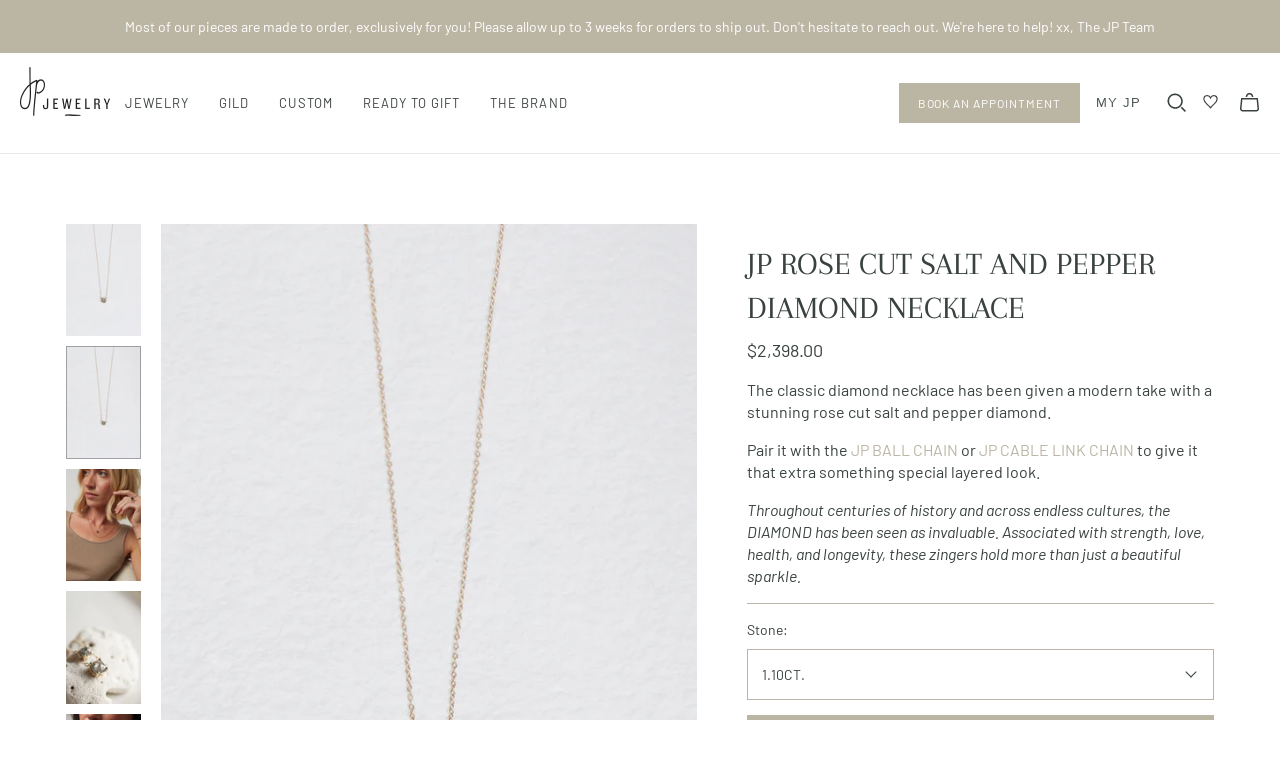

--- FILE ---
content_type: text/html; charset=utf-8
request_url: https://janepopejewelry.com/collections/one-of-a-kind/products/jp-rose-cut-salt-and-pepper-diamond-necklace
body_size: 43912
content:
<!DOCTYPE html>
<html class="no-js no-touch">
<head>
  <meta charset="utf-8">
  <meta http-equiv="X-UA-Compatible" content="IE=edge">
  <meta name="viewport" content="width=device-width" />

  <title>
    JP ROSE CUT SALT AND PEPPER DIAMOND NECKLACE | Jane Pope Jewelry

    

    

    
  </title>

  
    <meta name="description" content="The classic diamond necklace has been given a modern take with a stunning rose cut salt and pepper diamond. Pair it with the JP BALL CHAIN or JP CABLE LINK CHAIN to give it that extra something special layered look. Throughout centuries of history and across endless cultures, the DIAMOND has been seen as invaluable. As">
  

  <link href="//janepopejewelry.com/cdn/shop/t/28/assets/theme.scss.css?v=158376597538056397331762200011" rel="stylesheet" type="text/css" media="all" />


  <link href="//janepopejewelry.com/cdn/shop/t/28/assets/dflip.min.css?v=44060703731328144731723727661" rel="stylesheet" type="text/css" media="all" />
  <link href="//janepopejewelry.com/cdn/shop/t/28/assets/themify-icons.min.css?v=154451918723285240841723727663" rel="stylesheet" type="text/css" media="all" />

  
    <link rel="shortcut icon" href="//janepopejewelry.com/cdn/shop/files/shopify-logo_32x32.png?v=1703870861" type="image/png" />
  

  
    <link rel="canonical" href="https://janepopejewelry.com/products/jp-rose-cut-salt-and-pepper-diamond-necklace" />
  

  















<meta property="og:site_name" content="Jane Pope Jewelry">
<meta property="og:url" content="https://janepopejewelry.com/products/jp-rose-cut-salt-and-pepper-diamond-necklace">
<meta property="og:title" content="JP ROSE CUT SALT AND PEPPER DIAMOND NECKLACE">
<meta property="og:type" content="website">
<meta property="og:description" content="The classic diamond necklace has been given a modern take with a stunning rose cut salt and pepper diamond. Pair it with the JP BALL CHAIN or JP CABLE LINK CHAIN to give it that extra something special layered look. Throughout centuries of history and across endless cultures, the DIAMOND has been seen as invaluable. As">




    
    
    

    
    
    <meta
      property="og:image"
      content="https://janepopejewelry.com/cdn/shop/files/ROSECUTSALTANDPEPPERDIAMONDNECKLACE_1200x1800.jpg?v=1683664539"
    />
    <meta
      property="og:image:secure_url"
      content="https://janepopejewelry.com/cdn/shop/files/ROSECUTSALTANDPEPPERDIAMONDNECKLACE_1200x1800.jpg?v=1683664539"
    />
    <meta property="og:image:width" content="1200" />
    <meta property="og:image:height" content="1800" />
    
    
    <meta property="og:image:alt" content="gold necklace with rose cut salt and pepper diamond" />
  
















<meta name="twitter:title" content="JP ROSE CUT SALT AND PEPPER DIAMOND NECKLACE | Jane Pope Jewelry">
<meta name="twitter:description" content="The classic diamond necklace has been given a modern take with a stunning rose cut salt and pepper diamond. Pair it with the JP BALL CHAIN or JP CABLE LINK CHAIN to give it that extra something special layered look. Throughout centuries of history and across endless cultures, the DIAMOND has been seen as invaluable. As">


    
    
    
      
      
      <meta name="twitter:card" content="summary">
    
    
    <meta
      property="twitter:image"
      content="https://janepopejewelry.com/cdn/shop/files/ROSECUTSALTANDPEPPERDIAMONDNECKLACE_1200x1200_crop_center.jpg?v=1683664539"
    />
    <meta property="twitter:image:width" content="1200" />
    <meta property="twitter:image:height" content="1200" />
    
    
    <meta property="twitter:image:alt" content="gold necklace with rose cut salt and pepper diamond" />
  



  <script>window.performance && window.performance.mark && window.performance.mark('shopify.content_for_header.start');</script><meta name="facebook-domain-verification" content="596fccgkzzbs6koaxxnooief6tr1c6">
<meta name="google-site-verification" content="HnW--nlb9PwDIbg--SdvCBiwMno9p4GAghExzRyDqIY">
<meta id="shopify-digital-wallet" name="shopify-digital-wallet" content="/35846094985/digital_wallets/dialog">
<meta name="shopify-checkout-api-token" content="e66765e067aee6d42a4b557371618a4e">
<link rel="alternate" type="application/json+oembed" href="https://janepopejewelry.com/products/jp-rose-cut-salt-and-pepper-diamond-necklace.oembed">
<script async="async" src="/checkouts/internal/preloads.js?locale=en-US"></script>
<link rel="preconnect" href="https://shop.app" crossorigin="anonymous">
<script async="async" src="https://shop.app/checkouts/internal/preloads.js?locale=en-US&shop_id=35846094985" crossorigin="anonymous"></script>
<script id="apple-pay-shop-capabilities" type="application/json">{"shopId":35846094985,"countryCode":"US","currencyCode":"USD","merchantCapabilities":["supports3DS"],"merchantId":"gid:\/\/shopify\/Shop\/35846094985","merchantName":"Jane Pope Jewelry","requiredBillingContactFields":["postalAddress","email","phone"],"requiredShippingContactFields":["postalAddress","email","phone"],"shippingType":"shipping","supportedNetworks":["visa","masterCard","amex","discover","elo","jcb"],"total":{"type":"pending","label":"Jane Pope Jewelry","amount":"1.00"},"shopifyPaymentsEnabled":true,"supportsSubscriptions":true}</script>
<script id="shopify-features" type="application/json">{"accessToken":"e66765e067aee6d42a4b557371618a4e","betas":["rich-media-storefront-analytics"],"domain":"janepopejewelry.com","predictiveSearch":true,"shopId":35846094985,"locale":"en"}</script>
<script>var Shopify = Shopify || {};
Shopify.shop = "jane-pope-sdco.myshopify.com";
Shopify.locale = "en";
Shopify.currency = {"active":"USD","rate":"1.0"};
Shopify.country = "US";
Shopify.theme = {"name":"Jane Pope Jewelry - 2.0","id":129369899145,"schema_name":"Atlantic","schema_version":"14.2.1","theme_store_id":null,"role":"main"};
Shopify.theme.handle = "null";
Shopify.theme.style = {"id":null,"handle":null};
Shopify.cdnHost = "janepopejewelry.com/cdn";
Shopify.routes = Shopify.routes || {};
Shopify.routes.root = "/";</script>
<script type="module">!function(o){(o.Shopify=o.Shopify||{}).modules=!0}(window);</script>
<script>!function(o){function n(){var o=[];function n(){o.push(Array.prototype.slice.apply(arguments))}return n.q=o,n}var t=o.Shopify=o.Shopify||{};t.loadFeatures=n(),t.autoloadFeatures=n()}(window);</script>
<script>
  window.ShopifyPay = window.ShopifyPay || {};
  window.ShopifyPay.apiHost = "shop.app\/pay";
  window.ShopifyPay.redirectState = null;
</script>
<script id="shop-js-analytics" type="application/json">{"pageType":"product"}</script>
<script defer="defer" async type="module" src="//janepopejewelry.com/cdn/shopifycloud/shop-js/modules/v2/client.init-shop-cart-sync_C5BV16lS.en.esm.js"></script>
<script defer="defer" async type="module" src="//janepopejewelry.com/cdn/shopifycloud/shop-js/modules/v2/chunk.common_CygWptCX.esm.js"></script>
<script type="module">
  await import("//janepopejewelry.com/cdn/shopifycloud/shop-js/modules/v2/client.init-shop-cart-sync_C5BV16lS.en.esm.js");
await import("//janepopejewelry.com/cdn/shopifycloud/shop-js/modules/v2/chunk.common_CygWptCX.esm.js");

  window.Shopify.SignInWithShop?.initShopCartSync?.({"fedCMEnabled":true,"windoidEnabled":true});

</script>
<script>
  window.Shopify = window.Shopify || {};
  if (!window.Shopify.featureAssets) window.Shopify.featureAssets = {};
  window.Shopify.featureAssets['shop-js'] = {"shop-cart-sync":["modules/v2/client.shop-cart-sync_ZFArdW7E.en.esm.js","modules/v2/chunk.common_CygWptCX.esm.js"],"shop-button":["modules/v2/client.shop-button_tlx5R9nI.en.esm.js","modules/v2/chunk.common_CygWptCX.esm.js"],"init-fed-cm":["modules/v2/client.init-fed-cm_CmiC4vf6.en.esm.js","modules/v2/chunk.common_CygWptCX.esm.js"],"init-windoid":["modules/v2/client.init-windoid_sURxWdc1.en.esm.js","modules/v2/chunk.common_CygWptCX.esm.js"],"init-shop-cart-sync":["modules/v2/client.init-shop-cart-sync_C5BV16lS.en.esm.js","modules/v2/chunk.common_CygWptCX.esm.js"],"init-shop-email-lookup-coordinator":["modules/v2/client.init-shop-email-lookup-coordinator_B8hsDcYM.en.esm.js","modules/v2/chunk.common_CygWptCX.esm.js"],"shop-cash-offers":["modules/v2/client.shop-cash-offers_DOA2yAJr.en.esm.js","modules/v2/chunk.common_CygWptCX.esm.js","modules/v2/chunk.modal_D71HUcav.esm.js"],"pay-button":["modules/v2/client.pay-button_FdsNuTd3.en.esm.js","modules/v2/chunk.common_CygWptCX.esm.js"],"shop-login-button":["modules/v2/client.shop-login-button_C5VAVYt1.en.esm.js","modules/v2/chunk.common_CygWptCX.esm.js","modules/v2/chunk.modal_D71HUcav.esm.js"],"shop-toast-manager":["modules/v2/client.shop-toast-manager_ClPi3nE9.en.esm.js","modules/v2/chunk.common_CygWptCX.esm.js"],"avatar":["modules/v2/client.avatar_BTnouDA3.en.esm.js"],"init-shop-for-new-customer-accounts":["modules/v2/client.init-shop-for-new-customer-accounts_ChsxoAhi.en.esm.js","modules/v2/client.shop-login-button_C5VAVYt1.en.esm.js","modules/v2/chunk.common_CygWptCX.esm.js","modules/v2/chunk.modal_D71HUcav.esm.js"],"init-customer-accounts":["modules/v2/client.init-customer-accounts_DxDtT_ad.en.esm.js","modules/v2/client.shop-login-button_C5VAVYt1.en.esm.js","modules/v2/chunk.common_CygWptCX.esm.js","modules/v2/chunk.modal_D71HUcav.esm.js"],"init-customer-accounts-sign-up":["modules/v2/client.init-customer-accounts-sign-up_CPSyQ0Tj.en.esm.js","modules/v2/client.shop-login-button_C5VAVYt1.en.esm.js","modules/v2/chunk.common_CygWptCX.esm.js","modules/v2/chunk.modal_D71HUcav.esm.js"],"lead-capture":["modules/v2/client.lead-capture_Bi8yE_yS.en.esm.js","modules/v2/chunk.common_CygWptCX.esm.js","modules/v2/chunk.modal_D71HUcav.esm.js"],"checkout-modal":["modules/v2/client.checkout-modal_BPM8l0SH.en.esm.js","modules/v2/chunk.common_CygWptCX.esm.js","modules/v2/chunk.modal_D71HUcav.esm.js"],"shop-follow-button":["modules/v2/client.shop-follow-button_Cva4Ekp9.en.esm.js","modules/v2/chunk.common_CygWptCX.esm.js","modules/v2/chunk.modal_D71HUcav.esm.js"],"shop-login":["modules/v2/client.shop-login_D6lNrXab.en.esm.js","modules/v2/chunk.common_CygWptCX.esm.js","modules/v2/chunk.modal_D71HUcav.esm.js"],"payment-terms":["modules/v2/client.payment-terms_CZxnsJam.en.esm.js","modules/v2/chunk.common_CygWptCX.esm.js","modules/v2/chunk.modal_D71HUcav.esm.js"]};
</script>
<script>(function() {
  var isLoaded = false;
  function asyncLoad() {
    if (isLoaded) return;
    isLoaded = true;
    var urls = ["https:\/\/chimpstatic.com\/mcjs-connected\/js\/users\/e99afdfa9bb469f2e3942e449\/b4863d1158bba259f6d5c0b81.js?shop=jane-pope-sdco.myshopify.com","https:\/\/dropahint.love\/js\/script.js?shop=jane-pope-sdco.myshopify.com","https:\/\/instafeed.nfcube.com\/cdn\/40cb82a6c34ce2cc3a8326c36bb4620e.js?shop=jane-pope-sdco.myshopify.com"];
    for (var i = 0; i < urls.length; i++) {
      var s = document.createElement('script');
      s.type = 'text/javascript';
      s.async = true;
      s.src = urls[i];
      var x = document.getElementsByTagName('script')[0];
      x.parentNode.insertBefore(s, x);
    }
  };
  if(window.attachEvent) {
    window.attachEvent('onload', asyncLoad);
  } else {
    window.addEventListener('load', asyncLoad, false);
  }
})();</script>
<script id="__st">var __st={"a":35846094985,"offset":-18000,"reqid":"0d4cd905-157f-4ad2-ac1e-189cb8ef5ba2-1768847487","pageurl":"janepopejewelry.com\/collections\/one-of-a-kind\/products\/jp-rose-cut-salt-and-pepper-diamond-necklace","u":"507d8e36dc50","p":"product","rtyp":"product","rid":6952308801673};</script>
<script>window.ShopifyPaypalV4VisibilityTracking = true;</script>
<script id="captcha-bootstrap">!function(){'use strict';const t='contact',e='account',n='new_comment',o=[[t,t],['blogs',n],['comments',n],[t,'customer']],c=[[e,'customer_login'],[e,'guest_login'],[e,'recover_customer_password'],[e,'create_customer']],r=t=>t.map((([t,e])=>`form[action*='/${t}']:not([data-nocaptcha='true']) input[name='form_type'][value='${e}']`)).join(','),a=t=>()=>t?[...document.querySelectorAll(t)].map((t=>t.form)):[];function s(){const t=[...o],e=r(t);return a(e)}const i='password',u='form_key',d=['recaptcha-v3-token','g-recaptcha-response','h-captcha-response',i],f=()=>{try{return window.sessionStorage}catch{return}},m='__shopify_v',_=t=>t.elements[u];function p(t,e,n=!1){try{const o=window.sessionStorage,c=JSON.parse(o.getItem(e)),{data:r}=function(t){const{data:e,action:n}=t;return t[m]||n?{data:e,action:n}:{data:t,action:n}}(c);for(const[e,n]of Object.entries(r))t.elements[e]&&(t.elements[e].value=n);n&&o.removeItem(e)}catch(o){console.error('form repopulation failed',{error:o})}}const l='form_type',E='cptcha';function T(t){t.dataset[E]=!0}const w=window,h=w.document,L='Shopify',v='ce_forms',y='captcha';let A=!1;((t,e)=>{const n=(g='f06e6c50-85a8-45c8-87d0-21a2b65856fe',I='https://cdn.shopify.com/shopifycloud/storefront-forms-hcaptcha/ce_storefront_forms_captcha_hcaptcha.v1.5.2.iife.js',D={infoText:'Protected by hCaptcha',privacyText:'Privacy',termsText:'Terms'},(t,e,n)=>{const o=w[L][v],c=o.bindForm;if(c)return c(t,g,e,D).then(n);var r;o.q.push([[t,g,e,D],n]),r=I,A||(h.body.append(Object.assign(h.createElement('script'),{id:'captcha-provider',async:!0,src:r})),A=!0)});var g,I,D;w[L]=w[L]||{},w[L][v]=w[L][v]||{},w[L][v].q=[],w[L][y]=w[L][y]||{},w[L][y].protect=function(t,e){n(t,void 0,e),T(t)},Object.freeze(w[L][y]),function(t,e,n,w,h,L){const[v,y,A,g]=function(t,e,n){const i=e?o:[],u=t?c:[],d=[...i,...u],f=r(d),m=r(i),_=r(d.filter((([t,e])=>n.includes(e))));return[a(f),a(m),a(_),s()]}(w,h,L),I=t=>{const e=t.target;return e instanceof HTMLFormElement?e:e&&e.form},D=t=>v().includes(t);t.addEventListener('submit',(t=>{const e=I(t);if(!e)return;const n=D(e)&&!e.dataset.hcaptchaBound&&!e.dataset.recaptchaBound,o=_(e),c=g().includes(e)&&(!o||!o.value);(n||c)&&t.preventDefault(),c&&!n&&(function(t){try{if(!f())return;!function(t){const e=f();if(!e)return;const n=_(t);if(!n)return;const o=n.value;o&&e.removeItem(o)}(t);const e=Array.from(Array(32),(()=>Math.random().toString(36)[2])).join('');!function(t,e){_(t)||t.append(Object.assign(document.createElement('input'),{type:'hidden',name:u})),t.elements[u].value=e}(t,e),function(t,e){const n=f();if(!n)return;const o=[...t.querySelectorAll(`input[type='${i}']`)].map((({name:t})=>t)),c=[...d,...o],r={};for(const[a,s]of new FormData(t).entries())c.includes(a)||(r[a]=s);n.setItem(e,JSON.stringify({[m]:1,action:t.action,data:r}))}(t,e)}catch(e){console.error('failed to persist form',e)}}(e),e.submit())}));const S=(t,e)=>{t&&!t.dataset[E]&&(n(t,e.some((e=>e===t))),T(t))};for(const o of['focusin','change'])t.addEventListener(o,(t=>{const e=I(t);D(e)&&S(e,y())}));const B=e.get('form_key'),M=e.get(l),P=B&&M;t.addEventListener('DOMContentLoaded',(()=>{const t=y();if(P)for(const e of t)e.elements[l].value===M&&p(e,B);[...new Set([...A(),...v().filter((t=>'true'===t.dataset.shopifyCaptcha))])].forEach((e=>S(e,t)))}))}(h,new URLSearchParams(w.location.search),n,t,e,['guest_login'])})(!0,!0)}();</script>
<script integrity="sha256-4kQ18oKyAcykRKYeNunJcIwy7WH5gtpwJnB7kiuLZ1E=" data-source-attribution="shopify.loadfeatures" defer="defer" src="//janepopejewelry.com/cdn/shopifycloud/storefront/assets/storefront/load_feature-a0a9edcb.js" crossorigin="anonymous"></script>
<script crossorigin="anonymous" defer="defer" src="//janepopejewelry.com/cdn/shopifycloud/storefront/assets/shopify_pay/storefront-65b4c6d7.js?v=20250812"></script>
<script data-source-attribution="shopify.dynamic_checkout.dynamic.init">var Shopify=Shopify||{};Shopify.PaymentButton=Shopify.PaymentButton||{isStorefrontPortableWallets:!0,init:function(){window.Shopify.PaymentButton.init=function(){};var t=document.createElement("script");t.src="https://janepopejewelry.com/cdn/shopifycloud/portable-wallets/latest/portable-wallets.en.js",t.type="module",document.head.appendChild(t)}};
</script>
<script data-source-attribution="shopify.dynamic_checkout.buyer_consent">
  function portableWalletsHideBuyerConsent(e){var t=document.getElementById("shopify-buyer-consent"),n=document.getElementById("shopify-subscription-policy-button");t&&n&&(t.classList.add("hidden"),t.setAttribute("aria-hidden","true"),n.removeEventListener("click",e))}function portableWalletsShowBuyerConsent(e){var t=document.getElementById("shopify-buyer-consent"),n=document.getElementById("shopify-subscription-policy-button");t&&n&&(t.classList.remove("hidden"),t.removeAttribute("aria-hidden"),n.addEventListener("click",e))}window.Shopify?.PaymentButton&&(window.Shopify.PaymentButton.hideBuyerConsent=portableWalletsHideBuyerConsent,window.Shopify.PaymentButton.showBuyerConsent=portableWalletsShowBuyerConsent);
</script>
<script data-source-attribution="shopify.dynamic_checkout.cart.bootstrap">document.addEventListener("DOMContentLoaded",(function(){function t(){return document.querySelector("shopify-accelerated-checkout-cart, shopify-accelerated-checkout")}if(t())Shopify.PaymentButton.init();else{new MutationObserver((function(e,n){t()&&(Shopify.PaymentButton.init(),n.disconnect())})).observe(document.body,{childList:!0,subtree:!0})}}));
</script>
<script id='scb4127' type='text/javascript' async='' src='https://janepopejewelry.com/cdn/shopifycloud/privacy-banner/storefront-banner.js'></script><link id="shopify-accelerated-checkout-styles" rel="stylesheet" media="screen" href="https://janepopejewelry.com/cdn/shopifycloud/portable-wallets/latest/accelerated-checkout-backwards-compat.css" crossorigin="anonymous">
<style id="shopify-accelerated-checkout-cart">
        #shopify-buyer-consent {
  margin-top: 1em;
  display: inline-block;
  width: 100%;
}

#shopify-buyer-consent.hidden {
  display: none;
}

#shopify-subscription-policy-button {
  background: none;
  border: none;
  padding: 0;
  text-decoration: underline;
  font-size: inherit;
  cursor: pointer;
}

#shopify-subscription-policy-button::before {
  box-shadow: none;
}

      </style>
<script id="sections-script" data-sections="static-product-recommendations" defer="defer" src="//janepopejewelry.com/cdn/shop/t/28/compiled_assets/scripts.js?v=11345"></script>
<script>window.performance && window.performance.mark && window.performance.mark('shopify.content_for_header.end');</script>

<script>
    window.BOLD = window.BOLD || {};
        window.BOLD.options = window.BOLD.options || {};
        window.BOLD.options.settings = window.BOLD.options.settings || {};
        window.BOLD.options.settings.v1_variant_mode = window.BOLD.options.settings.v1_variant_mode || true;
        window.BOLD.options.settings.hybrid_fix_auto_insert_inputs =
        window.BOLD.options.settings.hybrid_fix_auto_insert_inputs || true;
</script>
<script>window.BOLD = window.BOLD || {};
    window.BOLD.common = window.BOLD.common || {};
    window.BOLD.common.Shopify = window.BOLD.common.Shopify || {};
    window.BOLD.common.Shopify.shop = {
      domain: 'janepopejewelry.com',
      permanent_domain: 'jane-pope-sdco.myshopify.com',
      url: 'https://janepopejewelry.com',
      secure_url: 'https://janepopejewelry.com',
      money_format: "${{amount}}",
      currency: "USD"
    };
    window.BOLD.common.Shopify.customer = {
      id: null,
      tags: null,
    };
    window.BOLD.common.Shopify.cart = {"note":null,"attributes":{},"original_total_price":0,"total_price":0,"total_discount":0,"total_weight":0.0,"item_count":0,"items":[],"requires_shipping":false,"currency":"USD","items_subtotal_price":0,"cart_level_discount_applications":[],"checkout_charge_amount":0};
    window.BOLD.common.template = 'product';window.BOLD.common.Shopify.formatMoney = function(money, format) {
        function n(t, e) {
            return "undefined" == typeof t ? e : t
        }
        function r(t, e, r, i) {
            if (e = n(e, 2),
                r = n(r, ","),
                i = n(i, "."),
            isNaN(t) || null == t)
                return 0;
            t = (t / 100).toFixed(e);
            var o = t.split(".")
                , a = o[0].replace(/(\d)(?=(\d\d\d)+(?!\d))/g, "$1" + r)
                , s = o[1] ? i + o[1] : "";
            return a + s
        }
        "string" == typeof money && (money = money.replace(".", ""));
        var i = ""
            , o = /\{\{\s*(\w+)\s*\}\}/
            , a = format || window.BOLD.common.Shopify.shop.money_format || window.Shopify.money_format || "$ {{ amount }}";
        switch (a.match(o)[1]) {
            case "amount":
                i = r(money, 2, ",", ".");
                break;
            case "amount_no_decimals":
                i = r(money, 0, ",", ".");
                break;
            case "amount_with_comma_separator":
                i = r(money, 2, ".", ",");
                break;
            case "amount_no_decimals_with_comma_separator":
                i = r(money, 0, ".", ",");
                break;
            case "amount_with_space_separator":
                i = r(money, 2, " ", ",");
                break;
            case "amount_no_decimals_with_space_separator":
                i = r(money, 0, " ", ",");
                break;
            case "amount_with_apostrophe_separator":
                i = r(money, 2, "'", ".");
                break;
        }
        return a.replace(o, i);
    };
    window.BOLD.common.Shopify.saveProduct = function (handle, product) {
      if (typeof handle === 'string' && typeof window.BOLD.common.Shopify.products[handle] === 'undefined') {
        if (typeof product === 'number') {
          window.BOLD.common.Shopify.handles[product] = handle;
          product = { id: product };
        }
        window.BOLD.common.Shopify.products[handle] = product;
      }
    };
    window.BOLD.common.Shopify.saveVariant = function (variant_id, variant) {
      if (typeof variant_id === 'number' && typeof window.BOLD.common.Shopify.variants[variant_id] === 'undefined') {
        window.BOLD.common.Shopify.variants[variant_id] = variant;
      }
    };window.BOLD.common.Shopify.products = window.BOLD.common.Shopify.products || {};
    window.BOLD.common.Shopify.variants = window.BOLD.common.Shopify.variants || {};
    window.BOLD.common.Shopify.handles = window.BOLD.common.Shopify.handles || {};window.BOLD.common.Shopify.saveProduct("jp-rose-cut-salt-and-pepper-diamond-necklace", 6952308801673);window.BOLD.common.Shopify.saveVariant(40534714089609, { product_id: 6952308801673, product_handle: "jp-rose-cut-salt-and-pepper-diamond-necklace", price: 239800, group_id: '', csp_metafield: {}});window.BOLD.common.Shopify.saveVariant(40534725460105, { product_id: 6952308801673, product_handle: "jp-rose-cut-salt-and-pepper-diamond-necklace", price: 349800, group_id: '', csp_metafield: {}});window.BOLD.apps_installed = {"Product Options":2} || {};window.BOLD.common.Shopify.saveProduct("jp-moss-aquamarine-8-prong-ring-1", 7073274691721);window.BOLD.common.Shopify.saveVariant(40930061222025, { product_id: 7073274691721, product_handle: "jp-moss-aquamarine-8-prong-ring-1", price: 689800, group_id: '', csp_metafield: {}});window.BOLD.common.Shopify.saveVariant(40930089304201, { product_id: 7073274691721, product_handle: "jp-moss-aquamarine-8-prong-ring-1", price: 619800, group_id: '', csp_metafield: {}});window.BOLD.common.Shopify.saveProduct("jp-purple-pear-sapphire-studs", 7152644849801);window.BOLD.common.Shopify.saveVariant(41133782958217, { product_id: 7152644849801, product_handle: "jp-purple-pear-sapphire-studs", price: 173800, group_id: '', csp_metafield: {}});window.BOLD.common.Shopify.saveProduct("jp-rutilated-quartz-8-prong-ring", 7053574570121);window.BOLD.common.Shopify.saveVariant(40874351788169, { product_id: 7053574570121, product_handle: "jp-rutilated-quartz-8-prong-ring", price: 389800, group_id: '', csp_metafield: {}});window.BOLD.common.Shopify.saveVariant(40874351820937, { product_id: 7053574570121, product_handle: "jp-rutilated-quartz-8-prong-ring", price: 409800, group_id: '', csp_metafield: {}});window.BOLD.common.Shopify.saveVariant(41668066181257, { product_id: 7053574570121, product_handle: "jp-rutilated-quartz-8-prong-ring", price: 409800, group_id: '', csp_metafield: {}});window.BOLD.common.Shopify.saveProduct("jp-rose-cut-salt-and-pepper-diamond-necklace", 6952308801673);window.BOLD.common.Shopify.saveVariant(40534714089609, { product_id: 6952308801673, product_handle: "jp-rose-cut-salt-and-pepper-diamond-necklace", price: 239800, group_id: '', csp_metafield: {}});window.BOLD.common.Shopify.saveVariant(40534725460105, { product_id: 6952308801673, product_handle: "jp-rose-cut-salt-and-pepper-diamond-necklace", price: 349800, group_id: '', csp_metafield: {}});window.BOLD.common.Shopify.saveProduct("jp-round-mocha-diamond-necklace", 6837762162825);window.BOLD.common.Shopify.saveVariant(40120716296329, { product_id: 6837762162825, product_handle: "jp-round-mocha-diamond-necklace", price: 1019800, group_id: '', csp_metafield: {}});window.BOLD.common.Shopify.saveProduct("jp-oval-smokey-sapphire-necklace", 6834049548425);window.BOLD.common.Shopify.saveVariant(40108712001673, { product_id: 6834049548425, product_handle: "jp-oval-smokey-sapphire-necklace", price: 159800, group_id: '', csp_metafield: {}});window.BOLD.common.Shopify.saveProduct("oval-cloud-sapphire-necklace", 6834046337161);window.BOLD.common.Shopify.saveVariant(40108695322761, { product_id: 6834046337161, product_handle: "oval-cloud-sapphire-necklace", price: 209800, group_id: '', csp_metafield: {}});window.BOLD.common.Shopify.saveProduct("jp-cushion-cut-champagne-diamond-studs", 6832870555785);window.BOLD.common.Shopify.saveVariant(40102456393865, { product_id: 6832870555785, product_handle: "jp-cushion-cut-champagne-diamond-studs", price: 981800, group_id: '', csp_metafield: {}});window.BOLD.common.Shopify.saveVariant(40102456426633, { product_id: 6832870555785, product_handle: "jp-cushion-cut-champagne-diamond-studs", price: 1009800, group_id: '', csp_metafield: {}});window.BOLD.common.Shopify.saveProduct("jp-emerald-cut-champagne-diamond-studs", 6832868819081);window.BOLD.common.Shopify.saveVariant(40102454165641, { product_id: 6832868819081, product_handle: "jp-emerald-cut-champagne-diamond-studs", price: 1128800, group_id: '', csp_metafield: {}});window.BOLD.common.Shopify.saveProduct("jp-trapezoid-diamond-slice-necklace", 6690055913609);window.BOLD.common.Shopify.saveVariant(39645879402633, { product_id: 6690055913609, product_handle: "jp-trapezoid-diamond-slice-necklace", price: 1198800, group_id: '', csp_metafield: {}});window.BOLD.common.Shopify.saveProduct("jp-bezel-set-opal-hoops", 6596335829129);window.BOLD.common.Shopify.saveVariant(39412755595401, { product_id: 6596335829129, product_handle: "jp-bezel-set-opal-hoops", price: 117800, group_id: '', csp_metafield: {}});window.BOLD.common.Shopify.saveVariant(39412755628169, { product_id: 6596335829129, product_handle: "jp-bezel-set-opal-hoops", price: 137800, group_id: '', csp_metafield: {}});window.BOLD.common.Shopify.saveVariant(42075792900233, { product_id: 6596335829129, product_handle: "jp-bezel-set-opal-hoops", price: 117800, group_id: '', csp_metafield: {}});window.BOLD.common.Shopify.saveVariant(39412757364873, { product_id: 6596335829129, product_handle: "jp-bezel-set-opal-hoops", price: 137800, group_id: '', csp_metafield: {}});window.BOLD.common.Shopify.saveVariant(42075792933001, { product_id: 6596335829129, product_handle: "jp-bezel-set-opal-hoops", price: 127800, group_id: '', csp_metafield: {}});window.BOLD.common.Shopify.saveProduct("jp-labradorite-studs", 6580036894857);window.BOLD.common.Shopify.saveVariant(39382455615625, { product_id: 6580036894857, product_handle: "jp-labradorite-studs", price: 59800, group_id: '', csp_metafield: {}});window.BOLD.common.Shopify.saveProduct("jp-open-bezel-set-colombian-emerald-ring", 7226967425161);window.BOLD.common.Shopify.saveVariant(41329136599177, { product_id: 7226967425161, product_handle: "jp-open-bezel-set-colombian-emerald-ring", price: 1198800, group_id: '', csp_metafield: {}});window.BOLD.common.Shopify.saveProduct("jp-bezel-set-tourmaline-studs", 7275794858121);window.BOLD.common.Shopify.saveVariant(41453104529545, { product_id: 7275794858121, product_handle: "jp-bezel-set-tourmaline-studs", price: 188800, group_id: '', csp_metafield: {}});window.BOLD.common.Shopify.saveProduct("watermelon-tourmaline-studs", 7367130677385);window.BOLD.common.Shopify.saveVariant(41668042358921, { product_id: 7367130677385, product_handle: "watermelon-tourmaline-studs", price: 209800, group_id: '', csp_metafield: {}});window.BOLD.common.Shopify.saveProduct("new-jp-emerald-branch-ring", 7454048125065);window.BOLD.common.Shopify.saveVariant(41903267381385, { product_id: 7454048125065, product_handle: "new-jp-emerald-branch-ring", price: 389800, group_id: '', csp_metafield: {}});window.BOLD.common.Shopify.saveVariant(41903267414153, { product_id: 7454048125065, product_handle: "new-jp-emerald-branch-ring", price: 399800, group_id: '', csp_metafield: {}});window.BOLD.common.Shopify.saveVariant(41903309389961, { product_id: 7454048125065, product_handle: "new-jp-emerald-branch-ring", price: 429800, group_id: '', csp_metafield: {}});window.BOLD.common.Shopify.saveVariant(41903309422729, { product_id: 7454048125065, product_handle: "new-jp-emerald-branch-ring", price: 439800, group_id: '', csp_metafield: {}});window.BOLD.common.Shopify.saveProduct("new-jp-opaque-sapphire-8-prong-ring", 7476905115785);window.BOLD.common.Shopify.saveVariant(41987926818953, { product_id: 7476905115785, product_handle: "new-jp-opaque-sapphire-8-prong-ring", price: 589800, group_id: '', csp_metafield: {}});window.BOLD.common.Shopify.saveVariant(41987926851721, { product_id: 7476905115785, product_handle: "new-jp-opaque-sapphire-8-prong-ring", price: 589800, group_id: '', csp_metafield: {}});window.BOLD.common.Shopify.saveProduct("new-jp-emerald-8-prong-ring", 7633789747337);window.BOLD.common.Shopify.saveVariant(42359307927689, { product_id: 7633789747337, product_handle: "new-jp-emerald-8-prong-ring", price: 549800, group_id: '', csp_metafield: {}});window.BOLD.common.Shopify.saveVariant(42359307960457, { product_id: 7633789747337, product_handle: "new-jp-emerald-8-prong-ring", price: 709800, group_id: '', csp_metafield: {}});window.BOLD.common.Shopify.saveVariant(42359307993225, { product_id: 7633789747337, product_handle: "new-jp-emerald-8-prong-ring", price: 729800, group_id: '', csp_metafield: {}});window.BOLD.common.Shopify.saveVariant(42359308025993, { product_id: 7633789747337, product_handle: "new-jp-emerald-8-prong-ring", price: 749800, group_id: '', csp_metafield: {}});window.BOLD.common.Shopify.saveProduct("new-jp-colombian-emerald-oval-8-prong-ring", 7763354091657);window.BOLD.common.Shopify.saveVariant(42697956032649, { product_id: 7763354091657, product_handle: "new-jp-colombian-emerald-oval-8-prong-ring", price: 532800, group_id: '', csp_metafield: {}});window.BOLD.common.Shopify.saveProduct("jp-bezel-set-meteorite-heart-necklace", 7399425704073);window.BOLD.common.Shopify.saveVariant(41765815025801, { product_id: 7399425704073, product_handle: "jp-bezel-set-meteorite-heart-necklace", price: 126800, group_id: '', csp_metafield: {}});window.BOLD.common.Shopify.saveVariant(41765815058569, { product_id: 7399425704073, product_handle: "jp-bezel-set-meteorite-heart-necklace", price: 126800, group_id: '', csp_metafield: {}});window.BOLD.common.Shopify.saveVariant(41765815091337, { product_id: 7399425704073, product_handle: "jp-bezel-set-meteorite-heart-necklace", price: 126800, group_id: '', csp_metafield: {}});window.BOLD.common.Shopify.saveVariant(41765815124105, { product_id: 7399425704073, product_handle: "jp-bezel-set-meteorite-heart-necklace", price: 138800, group_id: '', csp_metafield: {}});window.BOLD.common.Shopify.saveVariant(41765815156873, { product_id: 7399425704073, product_handle: "jp-bezel-set-meteorite-heart-necklace", price: 138800, group_id: '', csp_metafield: {}});window.BOLD.common.Shopify.saveVariant(41765815189641, { product_id: 7399425704073, product_handle: "jp-bezel-set-meteorite-heart-necklace", price: 138800, group_id: '', csp_metafield: {}});window.BOLD.common.Shopify.saveProduct("jp-caged-raw-diamond-curb-chain-necklace", 7228510142601);window.BOLD.common.Shopify.saveVariant(41333115355273, { product_id: 7228510142601, product_handle: "jp-caged-raw-diamond-curb-chain-necklace", price: 267800, group_id: '', csp_metafield: {}});window.BOLD.common.Shopify.saveVariant(41333131542665, { product_id: 7228510142601, product_handle: "jp-caged-raw-diamond-curb-chain-necklace", price: 289800, group_id: '', csp_metafield: {}});window.BOLD.common.Shopify.saveVariant(41333157691529, { product_id: 7228510142601, product_handle: "jp-caged-raw-diamond-curb-chain-necklace", price: 299800, group_id: '', csp_metafield: {}});window.BOLD.common.Shopify.saveVariant(41333150285961, { product_id: 7228510142601, product_handle: "jp-caged-raw-diamond-curb-chain-necklace", price: 302800, group_id: '', csp_metafield: {}});window.BOLD.common.Shopify.saveVariant(41397080293513, { product_id: 7228510142601, product_handle: "jp-caged-raw-diamond-curb-chain-necklace", price: 788800, group_id: '', csp_metafield: {}});window.BOLD.common.Shopify.saveProduct("jp-cushion-cut-colombian-emerald-necklace", 7348821917833);window.BOLD.common.Shopify.saveVariant(41621512978569, { product_id: 7348821917833, product_handle: "jp-cushion-cut-colombian-emerald-necklace", price: 378800, group_id: '', csp_metafield: {}});window.BOLD.common.Shopify.saveProduct("jp-asscher-cut-malaya-garnet-studs", 7348818903177);window.BOLD.common.Shopify.saveVariant(41621508259977, { product_id: 7348818903177, product_handle: "jp-asscher-cut-malaya-garnet-studs", price: 468800, group_id: '', csp_metafield: {}});window.BOLD.common.Shopify.saveProduct("jp-asscher-cut-malaya-garnet-necklace", 7247396700297);window.BOLD.common.Shopify.saveVariant(41379355361417, { product_id: 7247396700297, product_handle: "jp-asscher-cut-malaya-garnet-necklace", price: 418800, group_id: '', csp_metafield: {}});window.BOLD.common.Shopify.saveProduct("jp-emerald-cut-malaya-garnet-necklace", 7247398535305);window.BOLD.common.Shopify.saveVariant(41379360964745, { product_id: 7247398535305, product_handle: "jp-emerald-cut-malaya-garnet-necklace", price: 208800, group_id: '', csp_metafield: {}});window.BOLD.common.Shopify.saveProduct("jp-trillion-imperial-malaya-garnet-studs", 7247409643657);window.BOLD.common.Shopify.saveVariant(41379375906953, { product_id: 7247409643657, product_handle: "jp-trillion-imperial-malaya-garnet-studs", price: 408800, group_id: '', csp_metafield: {}});window.BOLD.common.Shopify.saveProduct("new-jp-three-stone-morganite-ring", 7247866200201);window.BOLD.common.Shopify.saveVariant(41380006559881, { product_id: 7247866200201, product_handle: "new-jp-three-stone-morganite-ring", price: 288800, group_id: '', csp_metafield: {}});window.BOLD.common.Shopify.saveProduct("jp-emerald-cut-violet-sapphire-ring", 7247654420617);window.BOLD.common.Shopify.saveVariant(41379727245449, { product_id: 7247654420617, product_handle: "jp-emerald-cut-violet-sapphire-ring", price: 1048800, group_id: '', csp_metafield: {}});window.BOLD.common.Shopify.saveProduct("jp-rose-cut-diamond-studs", 7200317177993);window.BOLD.common.Shopify.saveVariant(41260826722441, { product_id: 7200317177993, product_handle: "jp-rose-cut-diamond-studs", price: 1313800, group_id: '', csp_metafield: {}});window.BOLD.common.Shopify.saveProduct("jp-bezel-set-three-stone-cable-chain-necklace-5-78-tcw", 7228507422857);window.BOLD.common.Shopify.saveVariant(41333094711433, { product_id: 7228507422857, product_handle: "jp-bezel-set-three-stone-cable-chain-necklace-5-78-tcw", price: 448800, group_id: '', csp_metafield: {}});window.BOLD.common.Shopify.saveProduct("jp-citrine-studs", 6558143217801);window.BOLD.common.Shopify.saveVariant(39320967872649, { product_id: 6558143217801, product_handle: "jp-citrine-studs", price: 124800, group_id: '', csp_metafield: {}});window.BOLD.common.Shopify.saveProduct("jp-oval-sapphire-8-prong-ring-ii", 8194009727113);window.BOLD.common.Shopify.saveVariant(44452106633353, { product_id: 8194009727113, product_handle: "jp-oval-sapphire-8-prong-ring-ii", price: 649800, group_id: '', csp_metafield: {}});window.BOLD.common.Shopify.saveVariant(44452086841481, { product_id: 8194009727113, product_handle: "jp-oval-sapphire-8-prong-ring-ii", price: 669800, group_id: '', csp_metafield: {}});window.BOLD.common.Shopify.saveVariant(44452086808713, { product_id: 8194009727113, product_handle: "jp-oval-sapphire-8-prong-ring-ii", price: 729800, group_id: '', csp_metafield: {}});window.BOLD.common.Shopify.saveVariant(44452086775945, { product_id: 8194009727113, product_handle: "jp-oval-sapphire-8-prong-ring-ii", price: 829800, group_id: '', csp_metafield: {}});window.BOLD.common.Shopify.saveProduct("jp-bezel-set-four-stone-cable-chain-necklace-2-4-tcw", 8339962364041);window.BOLD.common.Shopify.saveVariant(44933261656201, { product_id: 8339962364041, product_handle: "jp-bezel-set-four-stone-cable-chain-necklace-2-4-tcw", price: 489800, group_id: '', csp_metafield: {}});window.BOLD.common.Shopify.metafields = window.BOLD.common.Shopify.metafields || {};window.BOLD.common.Shopify.metafields["bold_rp"] = {};window.BOLD.common.Shopify.metafields["bold_csp_defaults"] = {};window.BOLD.common.cacheParams = window.BOLD.common.cacheParams || {};
</script><link href="//janepopejewelry.com/cdn/shop/t/28/assets/bold-options.css?v=6857482268909997341699455967" rel="stylesheet" type="text/css" media="all" />
<script src="https://options.shopapps.site/js/options.js" type="text/javascript"></script>
<script>
    window.BOLD.common.cacheParams.options = 1768838212;
</script>
  
  <script>
    document.documentElement.className=document.documentElement.className.replace(/\bno-js\b/,'js');
    if(window.Shopify&&window.Shopify.designMode)document.documentElement.className+=' in-theme-editor';
    if(('ontouchstart' in window)||window.DocumentTouch&&document instanceof DocumentTouch)document.documentElement.className=document.documentElement.className.replace(/\bno-touch\b/,'has-touch');
  </script>
  <script src="//janepopejewelry.com/cdn/shop/t/28/assets/tiny-slider.js?v=27220615791850949531722432984" type="text/javascript"></script>

  
<script>
  Theme = {};
  Theme.version = "14.2.1";
  Theme.products = new Array();
  Theme.shippingCalcErrorMessage = "Error: zip / postal code --error_message--";
  Theme.shippingCalcMultiRates = "There are --number_of_rates-- shipping rates available for --address--, starting at --rate--.";
  Theme.shippingCalcOneRate = "There is one shipping rate available for --address--.";
  Theme.shippingCalcNoRates = "We do not ship to this destination.";
  Theme.shippingCalcRateValues = "--rate_title-- at --rate--";
  Theme.userLoggedIn = false;
  Theme.userAddress = '';
  Theme.centerHeader = false;

  Theme.cartItemsOne = "item";
  Theme.cartItemsOther = "items";

  Theme.addToCart = "Add to cart";
  Theme.soldOut = "Sold out";
  Theme.unavailable = "Unavailable";

</script>


   
  

<script type="text/javascript">
  function initAppmate(Appmate){
    Appmate.wk.on({
      'click .wk-variant-link': eventHandler(function(){
        var id = Appmate.wk.$(this).closest('[data-wk-item]').attr("data-wk-item");
        var href = this.href;
        var product = Appmate.wk.getItem(id).then(function(product){
          var variant = product.selected_or_first_available_variant || {};
          sendTracking({
            hitType: 'event',
            eventCategory: 'Wishlist',
            eventAction: 'WK Clicked Product',
            eventLabel: 'Wishlist King',
            hitCallback: function() {
              document.location = href;
            }
          }, {
            id: variant.sku || variant.id,
            name: product.title,
            category: product.type,
            brand: product.vendor,
            variant: variant.title,
            price: variant.price
          }, {
            list: "" || undefined
          });
        })
      }),
      'click [data-wk-add-product]': eventHandler(function(){
        var productId = this.getAttribute('data-wk-add-product');
        var select = Appmate.wk.$(this).parents('form').find('select[name="id"]');
        var variantId = select.length ? select.val() : undefined;
        Appmate.wk.addProduct(productId, variantId).then(function(product) {
          var variant = product.selected_or_first_available_variant || {};
          sendTracking({
            hitType: 'event',
            eventCategory: 'Wishlist',
            eventAction: 'WK Added Product',
            eventLabel: 'Wishlist King',
          }, {
            id: variant.sku || variant.id,
            name: product.title,
            category: product.type,
            brand: product.vendor,
            variant: variant.title,
            price: variant.price
          }, {
            list: "" || undefined
          });
        });
      }),
      'click [data-wk-remove-product]': eventHandler(function(){
        var productId = this.getAttribute('data-wk-remove-product');
        Appmate.wk.removeProduct(productId).then(function(product) {
          var variant = product.selected_or_first_available_variant || {};
          sendTracking({
            hitType: 'event',
            eventCategory: 'Wishlist',
            eventAction: 'WK Removed Product',
            eventLabel: 'Wishlist King',
          }, {
            id: variant.sku || variant.id,
            name: product.title,
            category: product.type,
            brand: product.vendor,
            variant: variant.title,
            price: variant.price
          }, {
            list: "" || undefined
          });
        });
      }),
      'click [data-wk-remove-item]': eventHandler(function(){
        var itemId = this.getAttribute('data-wk-remove-item');
        fadeOrNot(this, function() {
          Appmate.wk.removeItem(itemId).then(function(product){
            var variant = product.selected_or_first_available_variant || {};
            sendTracking({
              hitType: 'event',
              eventCategory: 'Wishlist',
              eventAction: 'WK Removed Product',
              eventLabel: 'Wishlist King',
            }, {
              id: variant.sku || variant.id,
              name: product.title,
              category: product.type,
              brand: product.vendor,
              variant: variant.title,
              price: variant.price
            }, {
              list: "" || undefined
            });
          });
        });
      }),
      'click [data-wk-clear-wishlist]': eventHandler(function(){
        var wishlistId = this.getAttribute('data-wk-clear-wishlist');
        Appmate.wk.clear(wishlistId).then(function() {
          sendTracking({
            hitType: 'event',
            eventCategory: 'Wishlist',
            eventAction: 'WK Cleared Wishlist',
            eventLabel: 'Wishlist King',
          });
        });
      }),
      'click [data-wk-share]': eventHandler(function(){
        var params = {
          wkShareService: this.getAttribute("data-wk-share-service"),
          wkShare: this.getAttribute("data-wk-share"),
          wkShareImage: this.getAttribute("data-wk-share-image")
        };
        var shareLink = Appmate.wk.getShareLink(params);

        sendTracking({
          hitType: 'event',
          eventCategory: 'Wishlist',
          eventAction: 'WK Shared Wishlist (' + params.wkShareService + ')',
          eventLabel: 'Wishlist King',
        });

        switch (params.wkShareService) {
          case 'link':
            Appmate.wk.$('#wk-share-link-text').addClass('wk-visible').find('.wk-text').html(shareLink);
            var copyButton = Appmate.wk.$('#wk-share-link-text .wk-clipboard');
            var copyText = copyButton.html();
            var clipboard = Appmate.wk.clipboard(copyButton[0]);
            clipboard.on('success', function(e) {
              copyButton.html('copied');
              setTimeout(function(){
                copyButton.html(copyText);
              }, 2000);
            });
            break;
          case 'email':
            window.location.href = shareLink;
            break;
          case 'contact':
            var contactUrl = '/pages/contact';
            var message = 'Here is the link to my list:\n' + shareLink;
            window.location.href=contactUrl + '?message=' + encodeURIComponent(message);
            break;
          default:
            window.open(
              shareLink,
              'wishlist_share',
              'height=590, width=770, toolbar=no, menubar=no, scrollbars=no, resizable=no, location=no, directories=no, status=no'
            );
        }
      }),
      'click [data-wk-move-to-cart]': eventHandler(function(){
        var $elem = Appmate.wk.$(this);
        $form = $elem.parents('form');
        $elem.prop("disabled", true);

        var item = this.getAttribute('data-wk-move-to-cart');
        var formData = $form.serialize();

        fadeOrNot(this, function(){
          Appmate.wk
          .moveToCart(item, formData)
          .then(function(product){
            $elem.prop("disabled", false);

            var variant = product.selected_or_first_available_variant || {};
            sendTracking({
              hitType: 'event',
              eventCategory: 'Wishlist',
              eventAction: 'WK Added to Cart',
              eventLabel: 'Wishlist King',
              hitCallback: function() {
                window.scrollTo(0, 0);
                location.reload();
              }
            }, {
              id: variant.sku || variant.id,
              name: product.title,
              category: product.type,
              brand: product.vendor,
              variant: variant.title,
              price: variant.price,
              quantity: 1,
            }, {
              list: "" || undefined
            });
          });
        });
      }),
      'render .wk-option-select': function(elem){
        appmateOptionSelect(elem);
      },
      'login-required': function (intent) {
        var redirect = {
          path: window.location.pathname,
          intent: intent
        };
        window.location = '/account/login?wk-redirect=' + encodeURIComponent(JSON.stringify(redirect));
      },
      'render .swiper-container': function (elem) {
        // initSlider()
      },
      'ready': function () {
        // Appmate.wk.$(document).ready(initSlider);
        fillContactForm();

        var redirect = Appmate.wk.getQueryParam('wk-redirect');
        if (redirect) {
          Appmate.wk.addLoginRedirect(Appmate.wk.$('#customer_login'), JSON.parse(redirect));
        }
        var intent = Appmate.wk.getQueryParam('wk-intent');
        if (intent) {
          intent = JSON.parse(intent);
          switch (intent.action) {
            case 'addProduct':
              Appmate.wk.addProduct(intent.product, intent.variant)
              break;
            default:
              console.warn('Wishlist King: Intent not implemented', intent)
          }
          if (window.history && window.history.pushState) {
            history.pushState(null, null, window.location.pathname);
          }
        }
      }
    });

    Appmate.init({
      shop: {
        domain: 'jane-pope-sdco.myshopify.com'
      },
      session: {
        customer: ''
      },
      globals: {
        settings: {
          app_wk_icon: 'heart',
          app_wk_share_position: 'top',
          app_wk_products_per_row: 4,
          money_format: '${{amount}} USD'
        },
        customer: '',
        customer_accounts_enabled: true,
      },
      wishlist: {
        filter: function(product) {
          return !product.hidden;
        },
        loginRequired: false,
        handle: "/pages/wishlist",
        proxyHandle: "/a/wk",
        share: {
          handle: "/pages/shared-wishlist",
          title: 'My Wishlist',
          description: 'Check out some of my favorite things @ Jane Pope Jewelry.',
          imageTitle: 'Jane Pope Jewelry',
          hashTags: 'wishlist',
          twitterUser: false // will be used with via
        }
      }
    });

    function sendTracking(event, product, action) {
      if (typeof fbq === 'function') {
        switch (event.eventAction) {
          case "WK Added Product":
            fbq('track', 'AddToWishlist', {
              value: product.price,
              currency: 'USD'
            });
            break;
        }
      }
      if (typeof ga === 'function') {
        if (product) {
          delete product.price;
          ga('ec:addProduct', product);
        }

        if (action) {
          ga('ec:setAction', 'click', action);
        }

        if (event) {
          ga('send', event);
        }

        if (!ga.loaded) {
          event && event.hitCallback && event.hitCallback()
        }
      } else {
        event && event.hitCallback && event.hitCallback()
      }
    }

    function initSlider () {
      if (typeof Swiper !== 'undefined') {
        var mySwiper = new Swiper ('.swiper-container', {
          direction: 'horizontal',
          loop: false,
          pagination: '.swiper-pagination',
          nextButton: '.swiper-button-next',
          prevButton: '.swiper-button-prev',
          spaceBetween: 20,
          slidesPerView: 4,
          breakpoints: {
            380: {
              slidesPerView: 1,
              spaceBetween: 0,
            },
            480: {
              slidesPerView: 2,
              spaceBetween: 20,
            }
          }
        })
      }
    }

    function fillContactForm() {
      document.addEventListener('DOMContentLoaded', fillContactForm)
      if (document.getElementById('contact_form')) {
        var message = Appmate.wk.getQueryParam('message');
        var bodyElement = document.querySelector("#contact_form textarea[name='contact[body]']");
        if (bodyElement && message) {
          bodyElement.value = message;
        }
      }
    }

    function eventHandler (callback) {
      return function (event) {
        if (typeof callback === 'function') {
          callback.call(this, event)
        }
        if (event) {
          event.preventDefault();
          event.stopPropagation();
        }
      }
    }

    function fadeOrNot(elem, callback){
      if (typeof $ !== "function") {
        callback();
        return;
      }
      var $elem = $(elem);
  	  if ($elem.parents('.wk-fadeout').length) {
        $elem.parents('.wk-fadeout').fadeOut(callback);
      } else {
        callback();
      }
    }
  }
</script>



<script
  id="wishlist-icon-filled"
  data="wishlist"
  type="text/x-template"
  app="wishlist-king"
>
  {% if settings.app_wk_icon == "heart" %}
    <svg version='1.1' xmlns='https://www.w3.org/2000/svg' width='64' height='64' viewBox='0 0 64 64'>
      <path d='M47.199 4c-6.727 0-12.516 5.472-15.198 11.188-2.684-5.715-8.474-11.188-15.201-11.188-9.274 0-16.8 7.527-16.8 16.802 0 18.865 19.031 23.812 32.001 42.464 12.26-18.536 31.999-24.2 31.999-42.464 0-9.274-7.527-16.802-16.801-16.802z' fill='#000'></path>
    </svg>
  {% elsif settings.app_wk_icon == "star" %}
    <svg version='1.1' xmlns='https://www.w3.org/2000/svg' width='64' height='60.9' viewBox='0 0 64 64'>
      <path d='M63.92,23.25a1.5,1.5,0,0,0-1.39-1H40.3L33.39,1.08A1.5,1.5,0,0,0,32,0h0a1.49,1.49,0,0,0-1.39,1L23.7,22.22H1.47a1.49,1.49,0,0,0-1.39,1A1.39,1.39,0,0,0,.6,24.85l18,13L11.65,59a1.39,1.39,0,0,0,.51,1.61,1.47,1.47,0,0,0,.88.3,1.29,1.29,0,0,0,.88-0.3l18-13.08L50,60.68a1.55,1.55,0,0,0,1.76,0,1.39,1.39,0,0,0,.51-1.61l-6.9-21.14,18-13A1.45,1.45,0,0,0,63.92,23.25Z' fill='#be8508'></path>
    </svg>
  {% endif %}
</script>

<script
  id="wishlist-icon-empty"
  data="wishlist"
  type="text/x-template"
  app="wishlist-king"
>
  {% if settings.app_wk_icon == "heart" %}
    <svg version='1.1' xmlns='https://www.w3.org/2000/svg' width='64px' height='60.833px' viewBox='0 0 64 60.833'>
      <path stroke='#000' stroke-width='5' stroke-miterlimit='10' fill-opacity='0' d='M45.684,2.654c-6.057,0-11.27,4.927-13.684,10.073 c-2.417-5.145-7.63-10.073-13.687-10.073c-8.349,0-15.125,6.776-15.125,15.127c0,16.983,17.134,21.438,28.812,38.231 c11.038-16.688,28.811-21.787,28.811-38.231C60.811,9.431,54.033,2.654,45.684,2.654z'/>
    </svg>
  {% elsif settings.app_wk_icon == "star" %}
    <svg version='1.1' xmlns='https://www.w3.org/2000/svg' width='64' height='60.9' viewBox='0 0 64 64'>
      <path d='M63.92,23.25a1.5,1.5,0,0,0-1.39-1H40.3L33.39,1.08A1.5,1.5,0,0,0,32,0h0a1.49,1.49,0,0,0-1.39,1L23.7,22.22H1.47a1.49,1.49,0,0,0-1.39,1A1.39,1.39,0,0,0,.6,24.85l18,13L11.65,59a1.39,1.39,0,0,0,.51,1.61,1.47,1.47,0,0,0,.88.3,1.29,1.29,0,0,0,.88-0.3l18-13.08L50,60.68a1.55,1.55,0,0,0,1.76,0,1.39,1.39,0,0,0,.51-1.61l-6.9-21.14,18-13A1.45,1.45,0,0,0,63.92,23.25ZM42.75,36.18a1.39,1.39,0,0,0-.51,1.61l5.81,18L32.85,44.69a1.41,1.41,0,0,0-1.67,0L15.92,55.74l5.81-18a1.39,1.39,0,0,0-.51-1.61L6,25.12H24.7a1.49,1.49,0,0,0,1.39-1L32,6.17l5.81,18a1.5,1.5,0,0,0,1.39,1H58Z' fill='#be8508'></path>
    </svg>
  {% endif %}
</script>

<script
  id="wishlist-icon-remove"
  data="wishlist"
  type="text/x-template"
  app="wishlist-king"
>
  <svg role="presentation" viewBox="0 0 16 14">
    <path d="M15 0L1 14m14 0L1 0" stroke="currentColor" fill="none" fill-rule="evenodd"></path>
  </svg>
</script>

<script
  id="wishlist-link"
  data="wishlist"
  type="text/x-template"
  app="wishlist-king"
>
  {% if wishlist.item_count %}
    {% assign link_icon = 'wishlist-icon-filled' %}
  {% else %}
    {% assign link_icon = 'wishlist-icon-empty' %}
  {% endif %}
  <a href="{{ wishlist.url }}" class="wk-link wk-{{ wishlist.state }}" title="View Wishlist"><div class="wk-icon">{% include link_icon %}</div><span class="wk-label">Wishlist</span> <span class="wk-count">({{ wishlist.item_count }})</span></a>
</script>

<script
  id="wishlist-link-li"
  data="wishlist"
  type="text/x-template"
  app="wishlist-king"
>
  <li class="wishlist-link-li wk-{{ wishlist.state }}">
    {% include 'wishlist-link' %}
  </li>
</script>

<script
  id="wishlist-button-product"
  data="product"
  type="text/x-template"
  app="wishlist-king"
>
  {% if product.in_wishlist %}
    {% assign btn_text = 'In Wishlist' %}
    {% assign btn_title = 'Remove from Wishlist' %}
    {% assign btn_action = 'wk-remove-product' %}
    {% assign btn_icon = 'wishlist-icon-filled' %}
  {% else %}
    {% assign btn_text = 'Add to Wishlist' %}
    {% assign btn_title = 'Add to Wishlist' %}
    {% assign btn_action = 'wk-add-product' %}
    {% assign btn_icon = 'wishlist-icon-empty' %}
  {% endif %}

  <button type="button" class="wk-button-product {{ btn_action }}" title="{{ btn_title }}" data-{{ btn_action }}="{{ product.id }}">
    <div class="wk-icon">
      {% include btn_icon %}
    </div>
    <span class="wk-label">{{ btn_text }}</span>
  </button>
</script>

<script
  id="wishlist-button-collection"
  data="product"
  type="text/x-template"
  app="wishlist-king"
>
  {% if product.in_wishlist %}
    {% assign btn_text = 'In Wishlist' %}
    {% assign btn_title = 'Remove from Wishlist' %}
    {% assign btn_action = 'wk-remove-product' %}
    {% assign btn_icon = 'wishlist-icon-filled' %}
  {% else %}
    {% assign btn_text = 'Add to Wishlist' %}
    {% assign btn_title = 'Add to Wishlist' %}
    {% assign btn_action = 'wk-add-product' %}
    {% assign btn_icon = 'wishlist-icon-empty' %}
  {% endif %}

  <button type="button" class="wk-button-collection {{ btn_action }}" title="{{ btn_title }}" data-{{ btn_action }}="{{ product.id }}">
    <div class="wk-icon">
      {% include btn_icon %}
    </div>
    <span class="wk-label">{{ btn_text }}</span>
  </button>
</script>

<script
  id="wishlist-button-wishlist-page"
  data="product"
  type="text/x-template"
  app="wishlist-king"
>
  {% if wishlist.read_only %}
    {% assign item_id = product.id %}
  {% else %}
    {% assign item_id = product.wishlist_item_id %}
  {% endif %}

  {% assign add_class = '' %}
  {% if product.in_wishlist and wishlist.read_only == true %}
    {% assign btn_text = 'In Wishlist' %}
    {% assign btn_title = 'Remove from Wishlist' %}
    {% assign btn_action = 'wk-remove-product' %}
    {% assign btn_icon = 'wishlist-icon-filled' %}
  {% elsif product.in_wishlist and wishlist.read_only == false %}
    {% assign btn_text = 'In Wishlist' %}
    {% assign btn_title = 'Remove from Wishlist' %}
    {% assign btn_action = 'wk-remove-item' %}
    {% assign btn_icon = 'wishlist-icon-remove' %}
    {% assign add_class = 'wk-with-hover' %}
  {% else %}
    {% assign btn_text = 'Add to Wishlist' %}
    {% assign btn_title = 'Add to Wishlist' %}
    {% assign btn_action = 'wk-add-product' %}
    {% assign btn_icon = 'wishlist-icon-empty' %}
    {% assign add_class = 'wk-with-hover' %}
  {% endif %}

  <button type="button" class="wk-button-wishlist-page {{ btn_action }} {{ add_class }}" title="{{ btn_title }}" data-{{ btn_action }}="{{ item_id }}">
    <div class="wk-icon">
      {% include btn_icon %}
    </div>
    <span class="wk-label">{{ btn_text }}</span>
  </button>
</script>

<script
  id="wishlist-button-wishlist-clear"
  data="wishlist"
  type="text/x-template"
  app="wishlist-king"
>
  {% assign btn_text = 'Clear Wishlist' %}
  {% assign btn_title = 'Clear Wishlist' %}
  {% assign btn_class = 'wk-button-wishlist-clear' %}

  <button type="button" class="{{ btn_class }}" title="{{ btn_title }}" data-wk-clear-wishlist="{{ wishlist.permaId }}">
    <span class="wk-label">{{ btn_text }}</span>
  </button>
</script>

<script
  id="wishlist-shared"
  data="shared_wishlist"
  type="text/x-template"
  app="wishlist-king"
>
  {% assign wishlist = shared_wishlist %}
  {% include 'wishlist-collection' with wishlist %}
</script>

<script
  id="wishlist-collection"
  data="wishlist"
  type="text/x-template"
  app="wishlist-king"
>
  <div class='wishlist-collection'>
  {% if wishlist.item_count == 0 %}
    {% include 'wishlist-collection-empty' %}
  {% else %}
    {% if customer_accounts_enabled and customer == false and wishlist.read_only == false %}
      {% include 'wishlist-collection-login-note' %}
    {% endif %}

    {% if settings.app_wk_share_position == "top" %}
      {% unless wishlist.read_only %}
        {% include 'wishlist-collection-share' %}
      {% endunless %}
    {% endif %}

    {% include 'wishlist-collection-loop' %}

    {% if settings.app_wk_share_position == "bottom" %}
      {% unless wishlist.read_only %}
        {% include 'wishlist-collection-share' %}
      {% endunless %}
    {% endif %}

    {% unless wishlist.read_only %}
      {% include 'wishlist-button-wishlist-clear' %}
    {% endunless %}
  {% endif %}
  </div>
</script>

<script
  id="wishlist-row"
  data="wishlist"
  type="text/x-template"
  app="wishlist-king"
>
  <div class='wk-wishlist-row'>
    {% if wishlist.item_count != 0 %}
    <h2 class="wk-wishlist-row-title">Add more from Wishlist</h2>
    <div class="swiper-container">
        <!-- Additional required wrapper -->
        <div class="swiper-wrapper">
            <!-- Slides -->
            {% for product in wishlist.products %}
              {% assign hide_default_title = false %}
              {% if product.variants.length == 1 and product.variants[0].title contains 'Default' %}
                {% assign hide_default_title = true %}
              {% endif %}
              <div
                id="wk-item-{{ product.wishlist_item_id }}"
                class="swiper-slide wk-item wk-fadeout"
                data-wk-item="{{ product.wishlist_item_id }}"
              >
                {% include 'wishlist-collection-product-image' with product %}
                {% include 'wishlist-collection-product-title' with product %}
                {% include 'wishlist-collection-product-price' %}
                {% include 'wishlist-collection-product-form' with product %}
              </div>
            {% endfor %}
        </div>
        <!-- If we need pagination -->
        <!-- <div class="swiper-pagination"></div> -->
    </div>
    <div class="swiper-button-prev">
      <svg fill="#000000" height="24" viewBox="0 0 24 24" width="24" xmlns="http://www.w3.org/2000/svg">
          <path d="M15.41 7.41L14 6l-6 6 6 6 1.41-1.41L10.83 12z"/>
          <path d="M0 0h24v24H0z" fill="none"/>
      </svg>
    </div>
    <div class="swiper-button-next">
      <svg fill="#000000" height="24" viewBox="0 0 24 24" width="24" xmlns="http://www.w3.org/2000/svg">
          <path d="M10 6L8.59 7.41 13.17 12l-4.58 4.59L10 18l6-6z"/>
          <path d="M0 0h24v24H0z" fill="none"/>
      </svg>
    </div>
    {% endif %}
  </div>
</script>

<script
  id="wishlist-collection-empty"
  data="wishlist"
  type="text/x-template"
  app="wishlist-king"
>
  <div class="wk-row">
    <div class="wk-span12">
      <h3 class="wk-wishlist-empty-note">Your wishlist is empty!</h3>
    </div>
  </div>
</script>

<script
  id="wishlist-collection-login-note"
  data="wishlist"
  type="text/x-template"
  app="wishlist-king"
>
  <div class="wk-row">
    <p class="wk-span12 wk-login-note">
      To permanently save your wishlist please <a href="/account/login">login</a> or <a href="/account/register">sign up</a>.
    </p>
  </div>
</script>

<script
  id="wishlist-collection-share"
  data="wishlist"
  type="text/x-template"
  app="wishlist-king"
>
  <h3 id="wk-share-head">Share Wishlist</h3>
  <ul id="wk-share-list">
    <li>{% include 'wishlist-share-button-fb' %}</li>
    <li>{% include 'wishlist-share-button-pinterest' %}</li>
    <li>{% include 'wishlist-share-button-twitter' %}</li>
    <li>{% include 'wishlist-share-button-email' %}</li>
    <li>{% include 'wishlist-share-button-link' %}</li>
    {% comment %}
    <li>{% include 'wishlist-share-button-contact' %}</li>
    {% endcomment %}
    <li id="wk-share-whatsapp">{% include 'wishlist-share-button-whatsapp' %}</li>
  </ul>
  <div id="wk-share-link-text"><span class="wk-text"></span><button class="wk-clipboard" data-clipboard-target="#wk-share-link-text .wk-text">copy link</button></div>
</script>

<script
  id="wishlist-collection-loop"
  data="wishlist"
  type="text/x-template"
  app="wishlist-king"
>
  <div class="wk-row">
    {% assign item_count = 0 %}
    {% for product in wishlist.products %}
      {% assign item_count = item_count | plus: 1 %}
      {% unless limit and item_count > limit %}
        {% assign hide_default_title = false %}
        {% if product.variants.length == 1 and product.variants[0].title contains 'Default' %}
          {% assign hide_default_title = true %}
        {% endif %}

        {% assign items_per_row = settings.app_wk_products_per_row %}
        {% assign wk_item_width = 100 | divided_by: items_per_row %}

        <div class="wk-item-column" style="width: {{ wk_item_width }}%">
          <div id="wk-item-{{ product.wishlist_item_id }}" class="wk-item {{ wk_item_class }} {% unless wishlist.read_only %}wk-fadeout{% endunless %}" data-wk-item="{{ product.wishlist_item_id }}">

            {% include 'wishlist-collection-product-image' with product %}
            {% include 'wishlist-button-wishlist-page' with product %}
            {% include 'wishlist-collection-product-title' with product %}
            {% include 'wishlist-collection-product-price' %}
            {% include 'wishlist-collection-product-form' with product %}
          </div>
        </div>
      {% endunless %}
    {% endfor %}
  </div>
</script>

<script
  id="wishlist-collection-product-image"
  data="wishlist"
  type="text/x-template"
  app="wishlist-king"
>
  <div class="wk-image">
    <a href="{{ product | variant_url }}" class="wk-variant-link wk-content" title="View product">
      <img class="wk-variant-image"
         src="{{ product | variant_img_url: '1000x' }}"
         alt="{{ product.title }}" />
    </a>
  </div>
</script>

<script
  id="wishlist-collection-product-title"
  data="wishlist"
  type="text/x-template"
  app="wishlist-king"
>
  <div class="wk-product-title">
    <a href="{{ product | variant_url }}" class="wk-variant-link" title="View product">{{ product.title }}</a>
  </div>
</script>

<script
  id="wishlist-collection-product-price"
  data="wishlist"
  type="text/x-template"
  app="wishlist-king"
>
  {% assign variant = product.selected_or_first_available_variant %}
  <div class="wk-purchase">
    <span class="wk-price wk-price-preview">
      {% if variant.price >= variant.compare_at_price %}
      {{ variant.price | money }}
      {% else %}
      <span class="saleprice">{{ variant.price | money }}</span> <del>{{ variant.compare_at_price | money }}</del>
      {% endif %}
    </span>
  </div>
</script>

<script
  id="wishlist-collection-product-form"
  data="wishlist"
  type="text/x-template"
  app="wishlist-king"
>
  <form id="wk-add-item-form-{{ product.wishlist_item_id }}" action="/cart/add" method="post" class="wk-add-item-form">

    <!-- Begin product options -->
    <div class="wk-product-options {% if hide_default_title %}wk-no-options{% endif %}">

      <div class="wk-select" {% if hide_default_title %} style="display:none"{% endif %}>
        <select id="wk-option-select-{{ product.wishlist_item_id }}" class="wk-option-select" name="id">

          {% for variant in product.variants %}
          <option value="{{ variant.id }}" {% if variant == product.selected_or_first_available_variant %}selected="selected"{% endif %}>
            {{ variant.title }} - {{ variant.price | money }}
          </option>
          {% endfor %}

        </select>
      </div>

      {% comment %}
        {% if settings.display_quantity_dropdown and product.available %}
        <div class="wk-selector-wrapper">
          <label>Quantity</label>
          <input class="wk-quantity" type="number" name="quantity" value="1" class="wk-item-quantity" />
        </div>
        {% endif %}
      {% endcomment %}

      <div class="wk-purchase-section{% if product.variants.length > 1 %} wk-multiple{% endif %}">
        {% unless product.available %}
        <input type="submit" class="wk-add-to-cart disabled" disabled="disabled" value="Sold Out" />
        {% else %}
          {% assign cart_action = 'wk-move-to-cart' %}
          {% if wishlist.read_only %}
            {% assign cart_action = 'wk-add-to-cart' %}
          {% endif %}
          <input type="submit" class="wk-add-to-cart" data-{{ cart_action }}="{{ product.wishlist_item_id }}" name="add" value="Add to Cart" />
        {% endunless %}
      </div>
    </div>
    <!-- End product options -->
  </form>
</script>

<script
  id="wishlist-share-button-fb"
  data="wishlist"
  type="text/x-template"
  app="wishlist-king"
>
  {% unless wishlist.empty %}
  <a href="#" class="wk-button-share resp-sharing-button__link" title="Share on Facebook" data-wk-share-service="facebook" data-wk-share="{{ wishlist.permaId }}" data-wk-share-image="{{ wishlist.products[0] | variant_img_url: '1200x630' }}">
    <div class="resp-sharing-button resp-sharing-button--facebook resp-sharing-button--large">
      <div aria-hidden="true" class="resp-sharing-button__icon resp-sharing-button__icon--solid">
        <svg version="1.1" x="0px" y="0px" width="24px" height="24px" viewBox="0 0 24 24" enable-background="new 0 0 24 24" xml:space="preserve">
          <g>
            <path d="M18.768,7.465H14.5V5.56c0-0.896,0.594-1.105,1.012-1.105s2.988,0,2.988,0V0.513L14.171,0.5C10.244,0.5,9.5,3.438,9.5,5.32 v2.145h-3v4h3c0,5.212,0,12,0,12h5c0,0,0-6.85,0-12h3.851L18.768,7.465z"/>
          </g>
        </svg>
      </div>
      <span>Facebook</span>
    </div>
  </a>
  {% endunless %}
</script>

<script
  id="wishlist-share-button-twitter"
  data="wishlist"
  type="text/x-template"
  app="wishlist-king"
>
  {% unless wishlist.empty %}
  <a href="#" class="wk-button-share resp-sharing-button__link" title="Share on Twitter" data-wk-share-service="twitter" data-wk-share="{{ wishlist.permaId }}">
    <div class="resp-sharing-button resp-sharing-button--twitter resp-sharing-button--large">
      <div aria-hidden="true" class="resp-sharing-button__icon resp-sharing-button__icon--solid">
        <svg version="1.1" x="0px" y="0px" width="24px" height="24px" viewBox="0 0 24 24" enable-background="new 0 0 24 24" xml:space="preserve">
          <g>
            <path d="M23.444,4.834c-0.814,0.363-1.5,0.375-2.228,0.016c0.938-0.562,0.981-0.957,1.32-2.019c-0.878,0.521-1.851,0.9-2.886,1.104 C18.823,3.053,17.642,2.5,16.335,2.5c-2.51,0-4.544,2.036-4.544,4.544c0,0.356,0.04,0.703,0.117,1.036 C8.132,7.891,4.783,6.082,2.542,3.332C2.151,4.003,1.927,4.784,1.927,5.617c0,1.577,0.803,2.967,2.021,3.782 C3.203,9.375,2.503,9.171,1.891,8.831C1.89,8.85,1.89,8.868,1.89,8.888c0,2.202,1.566,4.038,3.646,4.456 c-0.666,0.181-1.368,0.209-2.053,0.079c0.579,1.804,2.257,3.118,4.245,3.155C5.783,18.102,3.372,18.737,1,18.459 C3.012,19.748,5.399,20.5,7.966,20.5c8.358,0,12.928-6.924,12.928-12.929c0-0.198-0.003-0.393-0.012-0.588 C21.769,6.343,22.835,5.746,23.444,4.834z"/>
          </g>
        </svg>
      </div>
      <span>Twitter</span>
    </div>
  </a>
  {% endunless %}
</script>

<script
  id="wishlist-share-button-pinterest"
  data="wishlist"
  type="text/x-template"
  app="wishlist-king"
>
  {% unless wishlist.empty %}
  <a href="#" class="wk-button-share resp-sharing-button__link" title="Share on Pinterest" data-wk-share-service="pinterest" data-wk-share="{{ wishlist.permaId }}" data-wk-share-image="{{ wishlist.products[0] | variant_img_url: '1200x630' }}">
    <div class="resp-sharing-button resp-sharing-button--pinterest resp-sharing-button--large">
      <div aria-hidden="true" class="resp-sharing-button__icon resp-sharing-button__icon--solid">
        <svg version="1.1" x="0px" y="0px" width="24px" height="24px" viewBox="0 0 24 24" enable-background="new 0 0 24 24" xml:space="preserve">
          <path d="M12.137,0.5C5.86,0.5,2.695,5,2.695,8.752c0,2.272,0.8 ,4.295,2.705,5.047c0.303,0.124,0.574,0.004,0.661-0.33 c0.062-0.231,0.206-0.816,0.271-1.061c0.088-0.331,0.055-0.446-0.19-0.736c-0.532-0.626-0.872-1.439-0.872-2.59 c0-3.339,2.498-6.328,6.505-6.328c3.548,0,5.497,2.168,5.497,5.063c0,3.809-1.687,7.024-4.189,7.024 c-1.382,0-2.416-1.142-2.085-2.545c0.397-1.675,1.167-3.479,1.167-4.688c0-1.081-0.58-1.983-1.782-1.983 c-1.413,0-2.548,1.461-2.548,3.42c0,1.247,0.422,2.09,0.422,2.09s-1.445,6.126-1.699,7.199c-0.505,2.137-0.076,4.756-0.04,5.02 c0.021,0.157,0.224,0.195,0.314,0.078c0.13-0.171,1.813-2.25,2.385-4.325c0.162-0.589,0.929-3.632,0.929-3.632 c0.459,0.876,1.801,1.646,3.228,1.646c4.247,0,7.128-3.871,7.128-9.053C20.5,4.15,17.182,0.5,12.137,0.5z"/>
        </svg>
      </div>
      <span>Pinterest</span>
    </div>
  </a>
  {% endunless %}
</script>

<script
  id="wishlist-share-button-whatsapp"
  data="wishlist"
  type="text/x-template"
  app="wishlist-king"
>
  {% unless wishlist.empty %}
  <a href="#" class="wk-button-share resp-sharing-button__link" title="Share via WhatsApp" data-wk-share-service="whatsapp" data-wk-share="{{ wishlist.permaId }}">
    <div class="resp-sharing-button resp-sharing-button--whatsapp resp-sharing-button--large">
      <div aria-hidden="true" class="resp-sharing-button__icon resp-sharing-button__icon--solid">
        <svg xmlns="https://www.w3.org/2000/svg" width="24" height="24" viewBox="0 0 24 24">
          <path stroke="none" d="M20.1,3.9C17.9,1.7,15,0.5,12,0.5C5.8,0.5,0.7,5.6,0.7,11.9c0,2,0.5,3.9,1.5,5.6l-1.6,5.9l6-1.6c1.6,0.9,3.5,1.3,5.4,1.3l0,0l0,0c6.3,0,11.4-5.1,11.4-11.4C23.3,8.9,22.2,6,20.1,3.9z M12,21.4L12,21.4c-1.7,0-3.3-0.5-4.8-1.3l-0.4-0.2l-3.5,1l1-3.4L4,17c-1-1.5-1.4-3.2-1.4-5.1c0-5.2,4.2-9.4,9.4-9.4c2.5,0,4.9,1,6.7,2.8c1.8,1.8,2.8,4.2,2.8,6.7C21.4,17.2,17.2,21.4,12,21.4z M17.1,14.3c-0.3-0.1-1.7-0.9-1.9-1c-0.3-0.1-0.5-0.1-0.7,0.1c-0.2,0.3-0.8,1-0.9,1.1c-0.2,0.2-0.3,0.2-0.6,0.1c-0.3-0.1-1.2-0.5-2.3-1.4c-0.9-0.8-1.4-1.7-1.6-2c-0.2-0.3,0-0.5,0.1-0.6s0.3-0.3,0.4-0.5c0.2-0.1,0.3-0.3,0.4-0.5c0.1-0.2,0-0.4,0-0.5c0-0.1-0.7-1.5-1-2.1C8.9,6.6,8.6,6.7,8.5,6.7c-0.2,0-0.4,0-0.6,0S7.5,6.8,7.2,7c-0.3,0.3-1,1-1,2.4s1,2.8,1.1,3c0.1,0.2,2,3.1,4.9,4.3c0.7,0.3,1.2,0.5,1.6,0.6c0.7,0.2,1.3,0.2,1.8,0.1c0.6-0.1,1.7-0.7,1.9-1.3c0.2-0.7,0.2-1.2,0.2-1.3C17.6,14.5,17.4,14.4,17.1,14.3z"/>
        </svg>
      </div>
      <span>WhatsApp</span>
    </div>
  </a>
  {% endunless %}
</script>

<script
  id="wishlist-share-button-email"
  data="wishlist"
  type="text/x-template"
  app="wishlist-king"
>
  {% unless wishlist.empty %}
  <a href="#" class="wk-button-share resp-sharing-button__link" title="Share via Email" data-wk-share-service="email" data-wk-share="{{ wishlist.permaId }}">
    <div class="resp-sharing-button resp-sharing-button--email resp-sharing-button--large">
      <div aria-hidden="true" class="resp-sharing-button__icon resp-sharing-button__icon--solid">
        <svg version="1.1" x="0px" y="0px" width="24px" height="24px" viewBox="0 0 24 24" enable-background="new 0 0 24 24" xml:space="preserve">
          <path d="M22,4H2C0.897,4,0,4.897,0,6v12c0,1.103,0.897,2,2,2h20c1.103,0,2-0.897,2-2V6C24,4.897,23.103,4,22,4z M7.248,14.434 l-3.5,2C3.67,16.479,3.584,16.5,3.5,16.5c-0.174,0-0.342-0.09-0.435-0.252c-0.137-0.239-0.054-0.545,0.186-0.682l3.5-2 c0.24-0.137,0.545-0.054,0.682,0.186C7.571,13.992,7.488,14.297,7.248,14.434z M12,14.5c-0.094,0-0.189-0.026-0.271-0.08l-8.5-5.5 C2.997,8.77,2.93,8.46,3.081,8.229c0.15-0.23,0.459-0.298,0.691-0.147L12,13.405l8.229-5.324c0.232-0.15,0.542-0.084,0.691,0.147 c0.15,0.232,0.083,0.542-0.148,0.691l-8.5,5.5C12.189,14.474,12.095,14.5,12,14.5z M20.934,16.248 C20.842,16.41,20.673,16.5,20.5,16.5c-0.084,0-0.169-0.021-0.248-0.065l-3.5-2c-0.24-0.137-0.323-0.442-0.186-0.682 s0.443-0.322,0.682-0.186l3.5,2C20.988,15.703,21.071,16.009,20.934,16.248z"/>
        </svg>
      </div>
      <span>Email</span>
    </div>
  </a>
  {% endunless %}
</script>

<script
  id="wishlist-share-button-link"
  data="wishlist"
  type="text/x-template"
  app="wishlist-king"
>
  {% unless wishlist.empty %}
  <a href="#" class="wk-button-share resp-sharing-button__link" title="Share via link" data-wk-share-service="link" data-wk-share="{{ wishlist.permaId }}">
    <div class="resp-sharing-button resp-sharing-button--link resp-sharing-button--large">
      <div aria-hidden="true" class="resp-sharing-button__icon resp-sharing-button__icon--solid">
        <svg version='1.1' xmlns='https://www.w3.org/2000/svg' width='512' height='512' viewBox='0 0 512 512'>
          <path d='M459.654,233.373l-90.531,90.5c-49.969,50-131.031,50-181,0c-7.875-7.844-14.031-16.688-19.438-25.813
          l42.063-42.063c2-2.016,4.469-3.172,6.828-4.531c2.906,9.938,7.984,19.344,15.797,27.156c24.953,24.969,65.563,24.938,90.5,0
          l90.5-90.5c24.969-24.969,24.969-65.563,0-90.516c-24.938-24.953-65.531-24.953-90.5,0l-32.188,32.219
          c-26.109-10.172-54.25-12.906-81.641-8.891l68.578-68.578c50-49.984,131.031-49.984,181.031,0
          C509.623,102.342,509.623,183.389,459.654,233.373z M220.326,382.186l-32.203,32.219c-24.953,24.938-65.563,24.938-90.516,0
          c-24.953-24.969-24.953-65.563,0-90.531l90.516-90.5c24.969-24.969,65.547-24.969,90.5,0c7.797,7.797,12.875,17.203,15.813,27.125
          c2.375-1.375,4.813-2.5,6.813-4.5l42.063-42.047c-5.375-9.156-11.563-17.969-19.438-25.828c-49.969-49.984-131.031-49.984-181.016,0
          l-90.5,90.5c-49.984,50-49.984,131.031,0,181.031c49.984,49.969,131.031,49.969,181.016,0l68.594-68.594
          C274.561,395.092,246.42,392.342,220.326,382.186z'/>
        </svg>
      </div>
      <span>E-Mail</span>
    </div>
  </a>
  {% endunless %}
</script>

<script
  id="wishlist-share-button-contact"
  data="wishlist"
  type="text/x-template"
  app="wishlist-king"
>
  {% unless wishlist.empty %}
  <a href="#" class="wk-button-share resp-sharing-button__link" title="Send to customer service" data-wk-share-service="contact" data-wk-share="{{ wishlist.permaId }}">
    <div class="resp-sharing-button resp-sharing-button--link resp-sharing-button--large">
      <div aria-hidden="true" class="resp-sharing-button__icon resp-sharing-button__icon--solid">
        <svg height="24" viewBox="0 0 24 24" width="24" xmlns="http://www.w3.org/2000/svg">
            <path d="M0 0h24v24H0z" fill="none"/>
            <path d="M19 2H5c-1.11 0-2 .9-2 2v14c0 1.1.89 2 2 2h4l3 3 3-3h4c1.1 0 2-.9 2-2V4c0-1.1-.9-2-2-2zm-6 16h-2v-2h2v2zm2.07-7.75l-.9.92C13.45 11.9 13 12.5 13 14h-2v-.5c0-1.1.45-2.1 1.17-2.83l1.24-1.26c.37-.36.59-.86.59-1.41 0-1.1-.9-2-2-2s-2 .9-2 2H8c0-2.21 1.79-4 4-4s4 1.79 4 4c0 .88-.36 1.68-.93 2.25z"/>
        </svg>
      </div>
      <span>E-Mail</span>
    </div>
  </a>
  {% endunless %}
</script>



<script>
  function appmateSelectCallback(variant, selector) {
    var shop = Appmate.wk.globals.shop;
    var product = Appmate.wk.getProduct(variant.product_id);
    var itemId = Appmate.wk.$(selector.variantIdField).parents('[data-wk-item]').attr('data-wk-item');
    var container = Appmate.wk.$('#wk-item-' + itemId);


    

    var imageUrl = '';

    if (variant && variant.image) {
      imageUrl = Appmate.wk.filters.img_url(variant, '1000x');
    } else if (product) {
      imageUrl = Appmate.wk.filters.img_url(product, '1000x');
    }

    if (imageUrl) {
      container.find('.wk-variant-image').attr('src', imageUrl);
    }

    var formatMoney = Appmate.wk.filters.money;

    if (!product.hidden && variant && (variant.available || variant.inventory_policy === 'continue')) {
      container.find('.wk-add-to-cart').removeAttr('disabled').removeClass('disabled').attr('value', 'Add to Cart');
      if(parseFloat(variant.price) < parseFloat(variant.compare_at_price)){
        container.find('.wk-price-preview').html(formatMoney(variant.price) + " <del>" + formatMoney(variant.compare_at_price) + "</del>");
      } else {
        container.find('.wk-price-preview').html(formatMoney(variant.price));
      }
    } else {
      var message = variant && !product.hidden ? "Sold Out" : "Unavailable";
      container.find('.wk-add-to-cart').addClass('disabled').attr('disabled', 'disabled').attr('value', message);
      container.find('.wk-price-preview').text(message);
    }

  };

  function appmateOptionSelect(el){
    if (!Shopify || !Shopify.OptionSelectors) {
      throw new Error('Missing option_selection.js! Please check templates/page.wishlist.liquid');
    }

    var id = el.getAttribute('id');
    var itemId = Appmate.wk.$(el).parents('[data-wk-item]').attr('data-wk-item');
    var container = Appmate.wk.$('#wk-item-' + itemId);

    Appmate.wk.getItem(itemId).then(function(product){
      var selector = new Shopify.OptionSelectors(id, {
        product: product,
        onVariantSelected: appmateSelectCallback,
        enableHistoryState: false
      });

      if (product.selected_variant_id) {
        selector.selectVariant(product.selected_variant_id);
      }

      selector.selectors.forEach(function(selector){
        if (selector.values.length < 2) {
          Appmate.wk.$(selector.element).parents(".selector-wrapper").css({display: "none"});
        }
      });

      // Add label if only one product option and it isn't 'Title'.
      if (product.options.length == 1 && product.options[0] != 'Title') {
        Appmate.wk.$(container)
        .find('.selector-wrapper:first-child')
        .prepend('<label>' + product.options[0] + '</label>');
      }
    });
  }
</script>

<script
  src="//janepopejewelry.com/cdn/shop/t/28/assets/app_wishlist-king.min.js?v=156957388388538131401699455965"
  async
></script>
<link
  href="//janepopejewelry.com/cdn/shop/t/28/assets/appmate-wishlist-king.scss.css?v=138449686544849460351699455971"
  rel="stylesheet"
/>

 
  

<link href="//janepopejewelry.com/cdn/shop/t/28/assets/bold.css?v=5626633132633614421699455966" rel="stylesheet" type="text/css" media="all" />
<!-- BEGIN app block: shopify://apps/klaviyo-email-marketing-sms/blocks/klaviyo-onsite-embed/2632fe16-c075-4321-a88b-50b567f42507 -->












  <script async src="https://static.klaviyo.com/onsite/js/US4UuK/klaviyo.js?company_id=US4UuK"></script>
  <script>!function(){if(!window.klaviyo){window._klOnsite=window._klOnsite||[];try{window.klaviyo=new Proxy({},{get:function(n,i){return"push"===i?function(){var n;(n=window._klOnsite).push.apply(n,arguments)}:function(){for(var n=arguments.length,o=new Array(n),w=0;w<n;w++)o[w]=arguments[w];var t="function"==typeof o[o.length-1]?o.pop():void 0,e=new Promise((function(n){window._klOnsite.push([i].concat(o,[function(i){t&&t(i),n(i)}]))}));return e}}})}catch(n){window.klaviyo=window.klaviyo||[],window.klaviyo.push=function(){var n;(n=window._klOnsite).push.apply(n,arguments)}}}}();</script>

  
    <script id="viewed_product">
      if (item == null) {
        var _learnq = _learnq || [];

        var MetafieldReviews = null
        var MetafieldYotpoRating = null
        var MetafieldYotpoCount = null
        var MetafieldLooxRating = null
        var MetafieldLooxCount = null
        var okendoProduct = null
        var okendoProductReviewCount = null
        var okendoProductReviewAverageValue = null
        try {
          // The following fields are used for Customer Hub recently viewed in order to add reviews.
          // This information is not part of __kla_viewed. Instead, it is part of __kla_viewed_reviewed_items
          MetafieldReviews = {};
          MetafieldYotpoRating = null
          MetafieldYotpoCount = null
          MetafieldLooxRating = null
          MetafieldLooxCount = null

          okendoProduct = null
          // If the okendo metafield is not legacy, it will error, which then requires the new json formatted data
          if (okendoProduct && 'error' in okendoProduct) {
            okendoProduct = null
          }
          okendoProductReviewCount = okendoProduct ? okendoProduct.reviewCount : null
          okendoProductReviewAverageValue = okendoProduct ? okendoProduct.reviewAverageValue : null
        } catch (error) {
          console.error('Error in Klaviyo onsite reviews tracking:', error);
        }

        var item = {
          Name: "JP ROSE CUT SALT AND PEPPER DIAMOND NECKLACE",
          ProductID: 6952308801673,
          Categories: ["All","Necklaces","One-of-a-kind"],
          ImageURL: "https://janepopejewelry.com/cdn/shop/files/ROSECUTSALTANDPEPPERDIAMONDNECKLACE_grande.jpg?v=1683664539",
          URL: "https://janepopejewelry.com/products/jp-rose-cut-salt-and-pepper-diamond-necklace",
          Brand: "Jane Pope Jewelry",
          Price: "$2,398.00",
          Value: "2,398.00",
          CompareAtPrice: "$0.00"
        };
        _learnq.push(['track', 'Viewed Product', item]);
        _learnq.push(['trackViewedItem', {
          Title: item.Name,
          ItemId: item.ProductID,
          Categories: item.Categories,
          ImageUrl: item.ImageURL,
          Url: item.URL,
          Metadata: {
            Brand: item.Brand,
            Price: item.Price,
            Value: item.Value,
            CompareAtPrice: item.CompareAtPrice
          },
          metafields:{
            reviews: MetafieldReviews,
            yotpo:{
              rating: MetafieldYotpoRating,
              count: MetafieldYotpoCount,
            },
            loox:{
              rating: MetafieldLooxRating,
              count: MetafieldLooxCount,
            },
            okendo: {
              rating: okendoProductReviewAverageValue,
              count: okendoProductReviewCount,
            }
          }
        }]);
      }
    </script>
  




  <script>
    window.klaviyoReviewsProductDesignMode = false
  </script>







<!-- END app block --><link href="https://monorail-edge.shopifysvc.com" rel="dns-prefetch">
<script>(function(){if ("sendBeacon" in navigator && "performance" in window) {try {var session_token_from_headers = performance.getEntriesByType('navigation')[0].serverTiming.find(x => x.name == '_s').description;} catch {var session_token_from_headers = undefined;}var session_cookie_matches = document.cookie.match(/_shopify_s=([^;]*)/);var session_token_from_cookie = session_cookie_matches && session_cookie_matches.length === 2 ? session_cookie_matches[1] : "";var session_token = session_token_from_headers || session_token_from_cookie || "";function handle_abandonment_event(e) {var entries = performance.getEntries().filter(function(entry) {return /monorail-edge.shopifysvc.com/.test(entry.name);});if (!window.abandonment_tracked && entries.length === 0) {window.abandonment_tracked = true;var currentMs = Date.now();var navigation_start = performance.timing.navigationStart;var payload = {shop_id: 35846094985,url: window.location.href,navigation_start,duration: currentMs - navigation_start,session_token,page_type: "product"};window.navigator.sendBeacon("https://monorail-edge.shopifysvc.com/v1/produce", JSON.stringify({schema_id: "online_store_buyer_site_abandonment/1.1",payload: payload,metadata: {event_created_at_ms: currentMs,event_sent_at_ms: currentMs}}));}}window.addEventListener('pagehide', handle_abandonment_event);}}());</script>
<script id="web-pixels-manager-setup">(function e(e,d,r,n,o){if(void 0===o&&(o={}),!Boolean(null===(a=null===(i=window.Shopify)||void 0===i?void 0:i.analytics)||void 0===a?void 0:a.replayQueue)){var i,a;window.Shopify=window.Shopify||{};var t=window.Shopify;t.analytics=t.analytics||{};var s=t.analytics;s.replayQueue=[],s.publish=function(e,d,r){return s.replayQueue.push([e,d,r]),!0};try{self.performance.mark("wpm:start")}catch(e){}var l=function(){var e={modern:/Edge?\/(1{2}[4-9]|1[2-9]\d|[2-9]\d{2}|\d{4,})\.\d+(\.\d+|)|Firefox\/(1{2}[4-9]|1[2-9]\d|[2-9]\d{2}|\d{4,})\.\d+(\.\d+|)|Chrom(ium|e)\/(9{2}|\d{3,})\.\d+(\.\d+|)|(Maci|X1{2}).+ Version\/(15\.\d+|(1[6-9]|[2-9]\d|\d{3,})\.\d+)([,.]\d+|)( \(\w+\)|)( Mobile\/\w+|) Safari\/|Chrome.+OPR\/(9{2}|\d{3,})\.\d+\.\d+|(CPU[ +]OS|iPhone[ +]OS|CPU[ +]iPhone|CPU IPhone OS|CPU iPad OS)[ +]+(15[._]\d+|(1[6-9]|[2-9]\d|\d{3,})[._]\d+)([._]\d+|)|Android:?[ /-](13[3-9]|1[4-9]\d|[2-9]\d{2}|\d{4,})(\.\d+|)(\.\d+|)|Android.+Firefox\/(13[5-9]|1[4-9]\d|[2-9]\d{2}|\d{4,})\.\d+(\.\d+|)|Android.+Chrom(ium|e)\/(13[3-9]|1[4-9]\d|[2-9]\d{2}|\d{4,})\.\d+(\.\d+|)|SamsungBrowser\/([2-9]\d|\d{3,})\.\d+/,legacy:/Edge?\/(1[6-9]|[2-9]\d|\d{3,})\.\d+(\.\d+|)|Firefox\/(5[4-9]|[6-9]\d|\d{3,})\.\d+(\.\d+|)|Chrom(ium|e)\/(5[1-9]|[6-9]\d|\d{3,})\.\d+(\.\d+|)([\d.]+$|.*Safari\/(?![\d.]+ Edge\/[\d.]+$))|(Maci|X1{2}).+ Version\/(10\.\d+|(1[1-9]|[2-9]\d|\d{3,})\.\d+)([,.]\d+|)( \(\w+\)|)( Mobile\/\w+|) Safari\/|Chrome.+OPR\/(3[89]|[4-9]\d|\d{3,})\.\d+\.\d+|(CPU[ +]OS|iPhone[ +]OS|CPU[ +]iPhone|CPU IPhone OS|CPU iPad OS)[ +]+(10[._]\d+|(1[1-9]|[2-9]\d|\d{3,})[._]\d+)([._]\d+|)|Android:?[ /-](13[3-9]|1[4-9]\d|[2-9]\d{2}|\d{4,})(\.\d+|)(\.\d+|)|Mobile Safari.+OPR\/([89]\d|\d{3,})\.\d+\.\d+|Android.+Firefox\/(13[5-9]|1[4-9]\d|[2-9]\d{2}|\d{4,})\.\d+(\.\d+|)|Android.+Chrom(ium|e)\/(13[3-9]|1[4-9]\d|[2-9]\d{2}|\d{4,})\.\d+(\.\d+|)|Android.+(UC? ?Browser|UCWEB|U3)[ /]?(15\.([5-9]|\d{2,})|(1[6-9]|[2-9]\d|\d{3,})\.\d+)\.\d+|SamsungBrowser\/(5\.\d+|([6-9]|\d{2,})\.\d+)|Android.+MQ{2}Browser\/(14(\.(9|\d{2,})|)|(1[5-9]|[2-9]\d|\d{3,})(\.\d+|))(\.\d+|)|K[Aa][Ii]OS\/(3\.\d+|([4-9]|\d{2,})\.\d+)(\.\d+|)/},d=e.modern,r=e.legacy,n=navigator.userAgent;return n.match(d)?"modern":n.match(r)?"legacy":"unknown"}(),u="modern"===l?"modern":"legacy",c=(null!=n?n:{modern:"",legacy:""})[u],f=function(e){return[e.baseUrl,"/wpm","/b",e.hashVersion,"modern"===e.buildTarget?"m":"l",".js"].join("")}({baseUrl:d,hashVersion:r,buildTarget:u}),m=function(e){var d=e.version,r=e.bundleTarget,n=e.surface,o=e.pageUrl,i=e.monorailEndpoint;return{emit:function(e){var a=e.status,t=e.errorMsg,s=(new Date).getTime(),l=JSON.stringify({metadata:{event_sent_at_ms:s},events:[{schema_id:"web_pixels_manager_load/3.1",payload:{version:d,bundle_target:r,page_url:o,status:a,surface:n,error_msg:t},metadata:{event_created_at_ms:s}}]});if(!i)return console&&console.warn&&console.warn("[Web Pixels Manager] No Monorail endpoint provided, skipping logging."),!1;try{return self.navigator.sendBeacon.bind(self.navigator)(i,l)}catch(e){}var u=new XMLHttpRequest;try{return u.open("POST",i,!0),u.setRequestHeader("Content-Type","text/plain"),u.send(l),!0}catch(e){return console&&console.warn&&console.warn("[Web Pixels Manager] Got an unhandled error while logging to Monorail."),!1}}}}({version:r,bundleTarget:l,surface:e.surface,pageUrl:self.location.href,monorailEndpoint:e.monorailEndpoint});try{o.browserTarget=l,function(e){var d=e.src,r=e.async,n=void 0===r||r,o=e.onload,i=e.onerror,a=e.sri,t=e.scriptDataAttributes,s=void 0===t?{}:t,l=document.createElement("script"),u=document.querySelector("head"),c=document.querySelector("body");if(l.async=n,l.src=d,a&&(l.integrity=a,l.crossOrigin="anonymous"),s)for(var f in s)if(Object.prototype.hasOwnProperty.call(s,f))try{l.dataset[f]=s[f]}catch(e){}if(o&&l.addEventListener("load",o),i&&l.addEventListener("error",i),u)u.appendChild(l);else{if(!c)throw new Error("Did not find a head or body element to append the script");c.appendChild(l)}}({src:f,async:!0,onload:function(){if(!function(){var e,d;return Boolean(null===(d=null===(e=window.Shopify)||void 0===e?void 0:e.analytics)||void 0===d?void 0:d.initialized)}()){var d=window.webPixelsManager.init(e)||void 0;if(d){var r=window.Shopify.analytics;r.replayQueue.forEach((function(e){var r=e[0],n=e[1],o=e[2];d.publishCustomEvent(r,n,o)})),r.replayQueue=[],r.publish=d.publishCustomEvent,r.visitor=d.visitor,r.initialized=!0}}},onerror:function(){return m.emit({status:"failed",errorMsg:"".concat(f," has failed to load")})},sri:function(e){var d=/^sha384-[A-Za-z0-9+/=]+$/;return"string"==typeof e&&d.test(e)}(c)?c:"",scriptDataAttributes:o}),m.emit({status:"loading"})}catch(e){m.emit({status:"failed",errorMsg:(null==e?void 0:e.message)||"Unknown error"})}}})({shopId: 35846094985,storefrontBaseUrl: "https://janepopejewelry.com",extensionsBaseUrl: "https://extensions.shopifycdn.com/cdn/shopifycloud/web-pixels-manager",monorailEndpoint: "https://monorail-edge.shopifysvc.com/unstable/produce_batch",surface: "storefront-renderer",enabledBetaFlags: ["2dca8a86"],webPixelsConfigList: [{"id":"1837400201","configuration":"{\"accountID\":\"US4UuK\",\"webPixelConfig\":\"eyJlbmFibGVBZGRlZFRvQ2FydEV2ZW50cyI6IHRydWV9\"}","eventPayloadVersion":"v1","runtimeContext":"STRICT","scriptVersion":"524f6c1ee37bacdca7657a665bdca589","type":"APP","apiClientId":123074,"privacyPurposes":["ANALYTICS","MARKETING"],"dataSharingAdjustments":{"protectedCustomerApprovalScopes":["read_customer_address","read_customer_email","read_customer_name","read_customer_personal_data","read_customer_phone"]}},{"id":"402391177","configuration":"{\"config\":\"{\\\"google_tag_ids\\\":[\\\"G-BNQX62RPPL\\\",\\\"GT-PBN5D5ZR\\\"],\\\"target_country\\\":\\\"US\\\",\\\"gtag_events\\\":[{\\\"type\\\":\\\"search\\\",\\\"action_label\\\":\\\"G-BNQX62RPPL\\\"},{\\\"type\\\":\\\"begin_checkout\\\",\\\"action_label\\\":\\\"G-BNQX62RPPL\\\"},{\\\"type\\\":\\\"view_item\\\",\\\"action_label\\\":[\\\"G-BNQX62RPPL\\\",\\\"MC-F84CPQEXJ0\\\"]},{\\\"type\\\":\\\"purchase\\\",\\\"action_label\\\":[\\\"G-BNQX62RPPL\\\",\\\"MC-F84CPQEXJ0\\\"]},{\\\"type\\\":\\\"page_view\\\",\\\"action_label\\\":[\\\"G-BNQX62RPPL\\\",\\\"MC-F84CPQEXJ0\\\"]},{\\\"type\\\":\\\"add_payment_info\\\",\\\"action_label\\\":\\\"G-BNQX62RPPL\\\"},{\\\"type\\\":\\\"add_to_cart\\\",\\\"action_label\\\":\\\"G-BNQX62RPPL\\\"}],\\\"enable_monitoring_mode\\\":false}\"}","eventPayloadVersion":"v1","runtimeContext":"OPEN","scriptVersion":"b2a88bafab3e21179ed38636efcd8a93","type":"APP","apiClientId":1780363,"privacyPurposes":[],"dataSharingAdjustments":{"protectedCustomerApprovalScopes":["read_customer_address","read_customer_email","read_customer_name","read_customer_personal_data","read_customer_phone"]}},{"id":"178225289","configuration":"{\"pixel_id\":\"1687912008118120\",\"pixel_type\":\"facebook_pixel\",\"metaapp_system_user_token\":\"-\"}","eventPayloadVersion":"v1","runtimeContext":"OPEN","scriptVersion":"ca16bc87fe92b6042fbaa3acc2fbdaa6","type":"APP","apiClientId":2329312,"privacyPurposes":["ANALYTICS","MARKETING","SALE_OF_DATA"],"dataSharingAdjustments":{"protectedCustomerApprovalScopes":["read_customer_address","read_customer_email","read_customer_name","read_customer_personal_data","read_customer_phone"]}},{"id":"85229705","configuration":"{\"tagID\":\"2613771995459\"}","eventPayloadVersion":"v1","runtimeContext":"STRICT","scriptVersion":"18031546ee651571ed29edbe71a3550b","type":"APP","apiClientId":3009811,"privacyPurposes":["ANALYTICS","MARKETING","SALE_OF_DATA"],"dataSharingAdjustments":{"protectedCustomerApprovalScopes":["read_customer_address","read_customer_email","read_customer_name","read_customer_personal_data","read_customer_phone"]}},{"id":"75595913","eventPayloadVersion":"v1","runtimeContext":"LAX","scriptVersion":"1","type":"CUSTOM","privacyPurposes":["ANALYTICS"],"name":"Google Analytics tag (migrated)"},{"id":"shopify-app-pixel","configuration":"{}","eventPayloadVersion":"v1","runtimeContext":"STRICT","scriptVersion":"0450","apiClientId":"shopify-pixel","type":"APP","privacyPurposes":["ANALYTICS","MARKETING"]},{"id":"shopify-custom-pixel","eventPayloadVersion":"v1","runtimeContext":"LAX","scriptVersion":"0450","apiClientId":"shopify-pixel","type":"CUSTOM","privacyPurposes":["ANALYTICS","MARKETING"]}],isMerchantRequest: false,initData: {"shop":{"name":"Jane Pope Jewelry","paymentSettings":{"currencyCode":"USD"},"myshopifyDomain":"jane-pope-sdco.myshopify.com","countryCode":"US","storefrontUrl":"https:\/\/janepopejewelry.com"},"customer":null,"cart":null,"checkout":null,"productVariants":[{"price":{"amount":2398.0,"currencyCode":"USD"},"product":{"title":"JP ROSE CUT SALT AND PEPPER DIAMOND NECKLACE","vendor":"Jane Pope Jewelry","id":"6952308801673","untranslatedTitle":"JP ROSE CUT SALT AND PEPPER DIAMOND NECKLACE","url":"\/products\/jp-rose-cut-salt-and-pepper-diamond-necklace","type":"Necklace"},"id":"40534714089609","image":{"src":"\/\/janepopejewelry.com\/cdn\/shop\/files\/ROSECUTSALTANDPEPPERDIAMONDNECKLACE-2.jpg?v=1683666554"},"sku":"","title":"1.10ct.","untranslatedTitle":"1.10ct."},{"price":{"amount":3498.0,"currencyCode":"USD"},"product":{"title":"JP ROSE CUT SALT AND PEPPER DIAMOND NECKLACE","vendor":"Jane Pope Jewelry","id":"6952308801673","untranslatedTitle":"JP ROSE CUT SALT AND PEPPER DIAMOND NECKLACE","url":"\/products\/jp-rose-cut-salt-and-pepper-diamond-necklace","type":"Necklace"},"id":"40534725460105","image":{"src":"\/\/janepopejewelry.com\/cdn\/shop\/files\/ROSECUTSALTANDPEPPERDIAMONDNECKLACE.jpg?v=1683664539"},"sku":"","title":"1.67ct.","untranslatedTitle":"1.67ct."}],"purchasingCompany":null},},"https://janepopejewelry.com/cdn","fcfee988w5aeb613cpc8e4bc33m6693e112",{"modern":"","legacy":""},{"shopId":"35846094985","storefrontBaseUrl":"https:\/\/janepopejewelry.com","extensionBaseUrl":"https:\/\/extensions.shopifycdn.com\/cdn\/shopifycloud\/web-pixels-manager","surface":"storefront-renderer","enabledBetaFlags":"[\"2dca8a86\"]","isMerchantRequest":"false","hashVersion":"fcfee988w5aeb613cpc8e4bc33m6693e112","publish":"custom","events":"[[\"page_viewed\",{}],[\"product_viewed\",{\"productVariant\":{\"price\":{\"amount\":2398.0,\"currencyCode\":\"USD\"},\"product\":{\"title\":\"JP ROSE CUT SALT AND PEPPER DIAMOND NECKLACE\",\"vendor\":\"Jane Pope Jewelry\",\"id\":\"6952308801673\",\"untranslatedTitle\":\"JP ROSE CUT SALT AND PEPPER DIAMOND NECKLACE\",\"url\":\"\/products\/jp-rose-cut-salt-and-pepper-diamond-necklace\",\"type\":\"Necklace\"},\"id\":\"40534714089609\",\"image\":{\"src\":\"\/\/janepopejewelry.com\/cdn\/shop\/files\/ROSECUTSALTANDPEPPERDIAMONDNECKLACE-2.jpg?v=1683666554\"},\"sku\":\"\",\"title\":\"1.10ct.\",\"untranslatedTitle\":\"1.10ct.\"}}]]"});</script><script>
  window.ShopifyAnalytics = window.ShopifyAnalytics || {};
  window.ShopifyAnalytics.meta = window.ShopifyAnalytics.meta || {};
  window.ShopifyAnalytics.meta.currency = 'USD';
  var meta = {"product":{"id":6952308801673,"gid":"gid:\/\/shopify\/Product\/6952308801673","vendor":"Jane Pope Jewelry","type":"Necklace","handle":"jp-rose-cut-salt-and-pepper-diamond-necklace","variants":[{"id":40534714089609,"price":239800,"name":"JP ROSE CUT SALT AND PEPPER DIAMOND NECKLACE - 1.10ct.","public_title":"1.10ct.","sku":""},{"id":40534725460105,"price":349800,"name":"JP ROSE CUT SALT AND PEPPER DIAMOND NECKLACE - 1.67ct.","public_title":"1.67ct.","sku":""}],"remote":false},"page":{"pageType":"product","resourceType":"product","resourceId":6952308801673,"requestId":"0d4cd905-157f-4ad2-ac1e-189cb8ef5ba2-1768847487"}};
  for (var attr in meta) {
    window.ShopifyAnalytics.meta[attr] = meta[attr];
  }
</script>
<script class="analytics">
  (function () {
    var customDocumentWrite = function(content) {
      var jquery = null;

      if (window.jQuery) {
        jquery = window.jQuery;
      } else if (window.Checkout && window.Checkout.$) {
        jquery = window.Checkout.$;
      }

      if (jquery) {
        jquery('body').append(content);
      }
    };

    var hasLoggedConversion = function(token) {
      if (token) {
        return document.cookie.indexOf('loggedConversion=' + token) !== -1;
      }
      return false;
    }

    var setCookieIfConversion = function(token) {
      if (token) {
        var twoMonthsFromNow = new Date(Date.now());
        twoMonthsFromNow.setMonth(twoMonthsFromNow.getMonth() + 2);

        document.cookie = 'loggedConversion=' + token + '; expires=' + twoMonthsFromNow;
      }
    }

    var trekkie = window.ShopifyAnalytics.lib = window.trekkie = window.trekkie || [];
    if (trekkie.integrations) {
      return;
    }
    trekkie.methods = [
      'identify',
      'page',
      'ready',
      'track',
      'trackForm',
      'trackLink'
    ];
    trekkie.factory = function(method) {
      return function() {
        var args = Array.prototype.slice.call(arguments);
        args.unshift(method);
        trekkie.push(args);
        return trekkie;
      };
    };
    for (var i = 0; i < trekkie.methods.length; i++) {
      var key = trekkie.methods[i];
      trekkie[key] = trekkie.factory(key);
    }
    trekkie.load = function(config) {
      trekkie.config = config || {};
      trekkie.config.initialDocumentCookie = document.cookie;
      var first = document.getElementsByTagName('script')[0];
      var script = document.createElement('script');
      script.type = 'text/javascript';
      script.onerror = function(e) {
        var scriptFallback = document.createElement('script');
        scriptFallback.type = 'text/javascript';
        scriptFallback.onerror = function(error) {
                var Monorail = {
      produce: function produce(monorailDomain, schemaId, payload) {
        var currentMs = new Date().getTime();
        var event = {
          schema_id: schemaId,
          payload: payload,
          metadata: {
            event_created_at_ms: currentMs,
            event_sent_at_ms: currentMs
          }
        };
        return Monorail.sendRequest("https://" + monorailDomain + "/v1/produce", JSON.stringify(event));
      },
      sendRequest: function sendRequest(endpointUrl, payload) {
        // Try the sendBeacon API
        if (window && window.navigator && typeof window.navigator.sendBeacon === 'function' && typeof window.Blob === 'function' && !Monorail.isIos12()) {
          var blobData = new window.Blob([payload], {
            type: 'text/plain'
          });

          if (window.navigator.sendBeacon(endpointUrl, blobData)) {
            return true;
          } // sendBeacon was not successful

        } // XHR beacon

        var xhr = new XMLHttpRequest();

        try {
          xhr.open('POST', endpointUrl);
          xhr.setRequestHeader('Content-Type', 'text/plain');
          xhr.send(payload);
        } catch (e) {
          console.log(e);
        }

        return false;
      },
      isIos12: function isIos12() {
        return window.navigator.userAgent.lastIndexOf('iPhone; CPU iPhone OS 12_') !== -1 || window.navigator.userAgent.lastIndexOf('iPad; CPU OS 12_') !== -1;
      }
    };
    Monorail.produce('monorail-edge.shopifysvc.com',
      'trekkie_storefront_load_errors/1.1',
      {shop_id: 35846094985,
      theme_id: 129369899145,
      app_name: "storefront",
      context_url: window.location.href,
      source_url: "//janepopejewelry.com/cdn/s/trekkie.storefront.cd680fe47e6c39ca5d5df5f0a32d569bc48c0f27.min.js"});

        };
        scriptFallback.async = true;
        scriptFallback.src = '//janepopejewelry.com/cdn/s/trekkie.storefront.cd680fe47e6c39ca5d5df5f0a32d569bc48c0f27.min.js';
        first.parentNode.insertBefore(scriptFallback, first);
      };
      script.async = true;
      script.src = '//janepopejewelry.com/cdn/s/trekkie.storefront.cd680fe47e6c39ca5d5df5f0a32d569bc48c0f27.min.js';
      first.parentNode.insertBefore(script, first);
    };
    trekkie.load(
      {"Trekkie":{"appName":"storefront","development":false,"defaultAttributes":{"shopId":35846094985,"isMerchantRequest":null,"themeId":129369899145,"themeCityHash":"12390456155060809514","contentLanguage":"en","currency":"USD","eventMetadataId":"3e008b00-124b-4c2e-acde-c1d1f1d26d86"},"isServerSideCookieWritingEnabled":true,"monorailRegion":"shop_domain","enabledBetaFlags":["65f19447"]},"Session Attribution":{},"S2S":{"facebookCapiEnabled":true,"source":"trekkie-storefront-renderer","apiClientId":580111}}
    );

    var loaded = false;
    trekkie.ready(function() {
      if (loaded) return;
      loaded = true;

      window.ShopifyAnalytics.lib = window.trekkie;

      var originalDocumentWrite = document.write;
      document.write = customDocumentWrite;
      try { window.ShopifyAnalytics.merchantGoogleAnalytics.call(this); } catch(error) {};
      document.write = originalDocumentWrite;

      window.ShopifyAnalytics.lib.page(null,{"pageType":"product","resourceType":"product","resourceId":6952308801673,"requestId":"0d4cd905-157f-4ad2-ac1e-189cb8ef5ba2-1768847487","shopifyEmitted":true});

      var match = window.location.pathname.match(/checkouts\/(.+)\/(thank_you|post_purchase)/)
      var token = match? match[1]: undefined;
      if (!hasLoggedConversion(token)) {
        setCookieIfConversion(token);
        window.ShopifyAnalytics.lib.track("Viewed Product",{"currency":"USD","variantId":40534714089609,"productId":6952308801673,"productGid":"gid:\/\/shopify\/Product\/6952308801673","name":"JP ROSE CUT SALT AND PEPPER DIAMOND NECKLACE - 1.10ct.","price":"2398.00","sku":"","brand":"Jane Pope Jewelry","variant":"1.10ct.","category":"Necklace","nonInteraction":true,"remote":false},undefined,undefined,{"shopifyEmitted":true});
      window.ShopifyAnalytics.lib.track("monorail:\/\/trekkie_storefront_viewed_product\/1.1",{"currency":"USD","variantId":40534714089609,"productId":6952308801673,"productGid":"gid:\/\/shopify\/Product\/6952308801673","name":"JP ROSE CUT SALT AND PEPPER DIAMOND NECKLACE - 1.10ct.","price":"2398.00","sku":"","brand":"Jane Pope Jewelry","variant":"1.10ct.","category":"Necklace","nonInteraction":true,"remote":false,"referer":"https:\/\/janepopejewelry.com\/collections\/one-of-a-kind\/products\/jp-rose-cut-salt-and-pepper-diamond-necklace"});
      }
    });


        var eventsListenerScript = document.createElement('script');
        eventsListenerScript.async = true;
        eventsListenerScript.src = "//janepopejewelry.com/cdn/shopifycloud/storefront/assets/shop_events_listener-3da45d37.js";
        document.getElementsByTagName('head')[0].appendChild(eventsListenerScript);

})();</script>
  <script>
  if (!window.ga || (window.ga && typeof window.ga !== 'function')) {
    window.ga = function ga() {
      (window.ga.q = window.ga.q || []).push(arguments);
      if (window.Shopify && window.Shopify.analytics && typeof window.Shopify.analytics.publish === 'function') {
        window.Shopify.analytics.publish("ga_stub_called", {}, {sendTo: "google_osp_migration"});
      }
      console.error("Shopify's Google Analytics stub called with:", Array.from(arguments), "\nSee https://help.shopify.com/manual/promoting-marketing/pixels/pixel-migration#google for more information.");
    };
    if (window.Shopify && window.Shopify.analytics && typeof window.Shopify.analytics.publish === 'function') {
      window.Shopify.analytics.publish("ga_stub_initialized", {}, {sendTo: "google_osp_migration"});
    }
  }
</script>
<script
  defer
  src="https://janepopejewelry.com/cdn/shopifycloud/perf-kit/shopify-perf-kit-3.0.4.min.js"
  data-application="storefront-renderer"
  data-shop-id="35846094985"
  data-render-region="gcp-us-central1"
  data-page-type="product"
  data-theme-instance-id="129369899145"
  data-theme-name="Atlantic"
  data-theme-version="14.2.1"
  data-monorail-region="shop_domain"
  data-resource-timing-sampling-rate="10"
  data-shs="true"
  data-shs-beacon="true"
  data-shs-export-with-fetch="true"
  data-shs-logs-sample-rate="1"
  data-shs-beacon-endpoint="https://janepopejewelry.com/api/collect"
></script>
</head>

<body
  class="
    
      template-product
    
    
    
    product-grid-taller
  "
>
  <div id="fb-root"></div>
  <script>(function(d, s, id) {
    var js, fjs = d.getElementsByTagName(s)[0];
    if (d.getElementById(id)) return;
    js = d.createElement(s); js.id = id;
    js.src = "//connect.facebook.net/en_US/all.js#xfbml=1&appId=187795038002910";
    fjs.parentNode.insertBefore(js, fjs);
  }(document, 'script', 'facebook-jssdk'));</script>

  
  <script
    type="application/json+photoswipe"
    data-photoswipe-json
  >
    {
      "images": []
    }
  </script>





  <!-- Root element of PhotoSwipe. Must have class pswp. -->
  <div
    class="pswp"
    tabindex="-1"
    role="dialog"
    aria-hidden="true"
    data-photoswipe
  >
    <!--
      Background of PhotoSwipe.
      It's a separate element as animating opacity is faster than rgba().
    -->
    <div class="pswp__bg"></div>
    <!-- Slides wrapper with overflow:hidden. -->
    <div class="pswp__scroll-wrap">
      <!--
        Container that holds slides.
        PhotoSwipe keeps only 3 of them in the DOM to save memory.
        Don't modify these 3 pswp__item elements, data is added later on.
      -->
      <div class="pswp__container">
        <div class="pswp__item"></div>
        <div class="pswp__item"></div>
        <div class="pswp__item"></div>
      </div>
      <!--
        Default (PhotoSwipeUI_Default) interface on top of sliding area.
        Can be changed.
      -->
      <div class="pswp__ui pswp__ui--hidden">
        <div class="pswp__top-bar">
          <!--  Controls are self-explanatory. Order can be changed. -->
          <div class="pswp__counter"></div>
          <button
            class="pswp__button pswp__button--close"
            title="Close"
            aria-label="Close"
          >
            






<svg class="svg-icon icon-close-thin " xmlns="http://www.w3.org/2000/svg" width="16" height="16" fill="none" viewBox="0 0 20 20">
  
  <title>Close Thin Icon</title>

  <path stroke="currentColor" stroke-width="1.5" d="M1 1l9 9m0 0l9 9m-9-9l9-9m-9 9l-9 9"/>
</svg>








          </button>
          <button
            class="pswp__button pswp__button--share"
            title="Share"
          ></button>
          <button
            class="pswp__button pswp__button--fs"
            title="Toggle fullscreen"
          ></button>
          <button
            class="pswp__button pswp__button--zoom"
            title="Zoom in/out"
          ></button>
          <!-- Preloader demo http://codepen.io/dimsemenov/pen/yyBWoR -->
          <!-- element will get class pswp__preloader--active when preloader is running -->
          <div class="pswp__preloader">
            <div class="pswp__preloader__icn">
              <div class="pswp__preloader__cut">
                <div class="pswp__preloader__donut"></div>
              </div>
            </div>
          </div>
        </div>
        <div class="pswp__share-modal pswp__share-modal--hidden pswp__single-tap">
          <div class="pswp__share-tooltip"></div>
        </div>
        <button
          class="pswp__button pswp__button--arrow--left"
          title="Previous (arrow left)"
        ></button>
        <button
          class="pswp__button pswp__button--arrow--right"
          title="Next (arrow right)"
        ></button>
        <div class="pswp__caption">
          <div class="pswp__caption__center"></div>
        </div>
      </div>
    </div>
  </div>





  



<section
  class="quickshop"
  data-quickshop
  data-quickshop-settings-sha256="33a309f50259863a887491167737251b3005f8b8ec9e5993ab128841180c39b0"
>
  <div class="quickshop-content" data-quickshop-content>
    <button class="quickshop-close" data-quickshop-close>
      






<svg class="svg-icon icon-close-thin " xmlns="http://www.w3.org/2000/svg" width="16" height="16" fill="none" viewBox="0 0 20 20">
  
  <title>Close Thin Icon</title>

  <path stroke="currentColor" stroke-width="1.5" d="M1 1l9 9m0 0l9 9m-9-9l9-9m-9 9l-9 9"/>
</svg>








    </button>

    <div class="quickshop-product" data-quickshop-product-inject></div>
  </div>

  <span class="spinner quickshop-spinner">
    <span></span>
    <span></span>
    <span></span>
  </span>
</section>

  <div class="cart-mini" data-cart-mini>
  <div class="cart-mini-sidebar" data-cart-mini-sidebar>
    <div class="cart-mini-header">
      Your cart

      <div
        class="cart-mini-header-close"
        role="button"
        aria-label="close"
        data-cart-mini-close
      >
        






<svg class="svg-icon icon-close-alt " xmlns="http://www.w3.org/2000/svg" width="12" height="12" fill="none" viewBox="0 0 12 12">
  
  <title>Close Alternative Icon</title>

  <path fill="currentColor" fill-rule="evenodd" d="M5.025 6L0 .975.975 0 6 5.025 11.025 0 12 .975 6.975 6 12 11.025l-.975.975L6 6.975.975 12 0 11.025 5.025 6z" clip-rule="evenodd"/>
</svg>








      </div>
    </div>

    <div class="cart-mini-content cart-mini-items" data-cart-mini-content></div>

    <div class="cart-mini-footer" data-cart-mini-footer></div>
  </div>
</div>


  <div id="shopify-section-announcement-pop-up" class="shopify-section">

</div>
  <div id="shopify-section-pxs-announcement-bar" class="shopify-section"><script
  type="application/json"
  data-section-type="pxs-announcement-bar"
  data-section-id="pxs-announcement-bar"
></script>













<a
  class="pxs-announcement-bar"
  style="
    color: #ffffff;
    background-color: #bbb5a4
  "
  
    href="mailto:info@janepopejewelry.com"
  
>
  

  
    <span class="pxs-announcement-bar-text-desktop">
      Most of our pieces are made to order, exclusively for you! Please allow up to 3 weeks for orders to ship out. Don&#39;t hesitate to reach out. We&#39;re here to help! xx, The JP Team
    </span>
  
</a>



</div>
  <div id="shopify-section-static-header" class="shopify-section section-header">

<script
  type="application/json"
  data-section-type="static-header"
  data-section-id="static-header"
  data-section-data
>
  {
    "live_search_enabled": true,
    "live_search_display": "product-article-page",
    "currencySettings":   {
      "enable": true,
      "shopCurrency": "USD",
      "defaultCurrency": "USD",
      "displayFormat": "money_format",
      "moneyFormat": "${{amount}}",
      "moneyFormatNoCurrency": "${{amount}}",
      "moneyFormatCurrency": "${{amount}} USD"
    }
  }
</script>

<a class="skip-to-content-link" href="#main">
    Skip to content
  </a>

<header
  class="
    main-header-wrap
    
    main-header--minimal
    
  "
  data-header-layout="minimal"
  data-header-alignment="false"
>
  
  <section class="main-header">

    

    
      
<div class="header-minimal ">
  
    


<h2
  class="
    store-title
    store-logo
  "
  
    style="max-width: 90px;"
  
  

>
  
    <a href="/" style="max-width: 90px;">
      

  

  <img
    
      src="//janepopejewelry.com/cdn/shop/files/jp-logo_180x98.png?v=1722279761"
    
    alt="Jane Pope Cooper incorporates imperfect and organic lines into unique, modern minimal gold jewelry. Shop gold rings, bracelets, necklaces, earrings, and more."

    
      data-rimg
      srcset="//janepopejewelry.com/cdn/shop/files/jp-logo_180x98.png?v=1722279761 1x"
    

    
    
    
  >




    </a>
  
</h2>

<style>
  
    .store-title {
      width: 120px;
    }

    @media (max-width: 960px) {
      .store-title {
        width: auto;
      }
    }
  
</style>

    <nav class="
  full
  
    main-header--nav-compressed
    compress
  
">
  

  
  

  <ul class="main-header--nav-links"><li
        class="
          nav-item
          first
          
          dropdown
          has-mega-nav
        "

        
          aria-haspopup="true"
          aria-expanded="false"
          aria-controls="header-dropdown-jewelry"
        
      >
        
          <span class="border"></span>
        

        <a class="label" href="/collections/all">
          Jewelry
        </a>

        
        
        

      </li><li
        class="
          nav-item
          
          
          dropdown
          has-mega-nav
        "

        
          aria-haspopup="true"
          aria-expanded="false"
          aria-controls="header-dropdown-gild"
        
      >
        
          <span class="border"></span>
        

        <a class="label" href="/collections/gild">
          Gild
        </a>

        
        
        

      </li><li
        class="
          nav-item
          
          
          
          
        "

        
      >
        

        <a class="label" href="/pages/jp-custom-experience">
          Custom
        </a>

        
        
        

      </li><li
        class="
          nav-item
          
          
          
          
        "

        
      >
        

        <a class="label" href="/collections/ready-to-gift">
          Ready to Gift
        </a>

        
        
        

      </li><li
        class="
          nav-item
          
          last
          dropdown
          has-mega-nav
        "

        
          aria-haspopup="true"
          aria-expanded="false"
          aria-controls="header-dropdown-the-brand"
        
      >
        
          <span class="border"></span>
        

        <a class="label" href="#">
          The Brand
        </a>

        
        
        

      </li></ul>
  

  
</nav>

  

  <div class="main-header--tools tools clearfix">
  <div class="main-header--tools-group">
    <div class="main-header--tools-left">

        

      
        
      

      <div class="tool-container tool-container--desktop">

        <a class="button button--primary" href="/pages/visit-the-jp-studio">Book an Appointment</a>  

        
    
        
          
            <a href="/account/login">
              
              <span>My Jp</span>
            </a>
          
        
      </div>

      <div class="tool-container">
        

        <a
          class="menu"
          href=""
          class="nav-item dropdown first"
          aria-haspopup="true"
          aria-controls="main-header--mobile-nav"
          aria-expanded="false"
          aria-label="Menu Reduced"
        >
          






<svg class="svg-icon icon-menu " xmlns="http://www.w3.org/2000/svg" width="18" height="14" viewBox="0 0 18 14">
  
  <title>Menu Icon</title>

  <path fill="currentColor" fill-rule="evenodd" clip-rule="evenodd" d="M17 1.5H0V0H17V1.5ZM17 7.5H0V6H17V7.5ZM0 13.5H17V12H0V13.5Z" transform="translate(0.5)" />
</svg>








        </a>

        
        

        

<div
  class="
    live-search
    live-search-hidden
    live-search-results-hidden
    live-search-results-placeholder
    live-search-results-footer-hidden
    live-search-alignment-right
  "
  data-live-search
>
  <button
    id="ls-button-search"
    class="ls-button-search"
    type="button"
    aria-label="Open search"
    data-live-search-button-search
  >
    






<svg class="svg-icon icon-search " xmlns="http://www.w3.org/2000/svg" width="18" height="19" viewBox="0 0 18 19">
  
  <title>Search Icon</title>

  <path fill-rule="evenodd" fill="currentColor" clip-rule="evenodd" d="M3.12958 3.12959C0.928303 5.33087 0.951992 8.964 3.23268 11.2447C5.51337 13.5254 9.14649 13.5491 11.3478 11.3478C13.549 9.14651 13.5254 5.51338 11.2447 3.23269C8.96398 0.951993 5.33086 0.928305 3.12958 3.12959ZM2.17202 12.3054C-0.671857 9.46147 -0.740487 4.87834 2.06892 2.06893C4.87833 -0.740488 9.46145 -0.671858 12.3053 2.17203C15.1492 5.01591 15.2178 9.59904 12.4084 12.4085C9.59902 15.2179 5.0159 15.1492 2.17202 12.3054ZM16.4655 17.589L12.5285 13.589L13.5976 12.5368L17.5346 16.5368L16.4655 17.589Z" transform="translate(0 0.5)"/>
</svg>








  </button>

  

  <div class="ls-dimmer"></div>

  <form
    id="ls-form"
    class="ls-form"
    action="/search"
    method="get"
    autocomplete="off"
    data-live-search-form
  >
    <input
      class="ls-input"
      name="q"
      type="text"
      placeholder="What are you looking for?"
      value=""
      data-live-search-form-input
    >

    <button
      class="ls-form-button-search"
      type="submit"
      aria-label="Search"
      data-live-search-form-button-search
    >
      






<svg class="svg-icon icon-search " xmlns="http://www.w3.org/2000/svg" width="18" height="19" viewBox="0 0 18 19">
  
  <title>Search Icon</title>

  <path fill-rule="evenodd" fill="currentColor" clip-rule="evenodd" d="M3.12958 3.12959C0.928303 5.33087 0.951992 8.964 3.23268 11.2447C5.51337 13.5254 9.14649 13.5491 11.3478 11.3478C13.549 9.14651 13.5254 5.51338 11.2447 3.23269C8.96398 0.951993 5.33086 0.928305 3.12958 3.12959ZM2.17202 12.3054C-0.671857 9.46147 -0.740487 4.87834 2.06892 2.06893C4.87833 -0.740488 9.46145 -0.671858 12.3053 2.17203C15.1492 5.01591 15.2178 9.59904 12.4084 12.4085C9.59902 15.2179 5.0159 15.1492 2.17202 12.3054ZM16.4655 17.589L12.5285 13.589L13.5976 12.5368L17.5346 16.5368L16.4655 17.589Z" transform="translate(0 0.5)"/>
</svg>








    </button>

    <button
      class="ls-form-button-close"
      type="button"
      aria-label="Close search"
      data-live-search-form-button-close
    >
      






<svg class="svg-icon icon-close " xmlns="http://www.w3.org/2000/svg" width="14" height="14" viewBox="0 0 14 14">
  
  <title>Close Icon</title>

  <path fill="currentColor" fill-rule="evenodd" clip-rule="evenodd" d="M5.9394 6.53033L0.469727 1.06066L1.53039 0L7.00006 5.46967L12.4697 0L13.5304 1.06066L8.06072 6.53033L13.5304 12L12.4697 13.0607L7.00006 7.59099L1.53039 13.0607L0.469727 12L5.9394 6.53033Z"/>
</svg>








    </button>
  </form>









<div class="ls-results" data-live-search-results>
  <section class="ls-results-products">
    <header class="lsr-products-header">
      <h2 class="lsrp-header-title">Products</h2>
    </header>

    <div class="lsr-products-content" data-live-search-results-product-content>
      
        
  <div class="lsrp-content-placeholder">
    <figure class="lsrpc-placeholder-figure">
    </figure>

    <div class="lsrpc-placeholder-content">
      <div class="lsrpcp-content-title">
      </div>

      <div class="lsrpcp-content-price">
      </div>
    </div>
  </div>

      
        
  <div class="lsrp-content-placeholder">
    <figure class="lsrpc-placeholder-figure">
    </figure>

    <div class="lsrpc-placeholder-content">
      <div class="lsrpcp-content-title">
      </div>

      <div class="lsrpcp-content-price">
      </div>
    </div>
  </div>

      
        
  <div class="lsrp-content-placeholder">
    <figure class="lsrpc-placeholder-figure">
    </figure>

    <div class="lsrpc-placeholder-content">
      <div class="lsrpcp-content-title">
      </div>

      <div class="lsrpcp-content-price">
      </div>
    </div>
  </div>

      
    </div>
  </section>

  
    <div class="ls-results-postspages">
      <header class="lsr-postspages-header">
        <h2 class="lsrpp-header-title">
          
            Posts &amp; Pages
          
        </h2>
      </header>

      <div class="lsr-postspages-content" data-live-search-results-postpages-content>
        
          
  <div class="lsrpp-content-placeholder">
    <div class="lsrppc-placeholder-title">
    </div>

    <div class="lsrppc-placeholder-date">
    </div>
  </div>

        
          
  <div class="lsrpp-content-placeholder">
    <div class="lsrppc-placeholder-title">
    </div>

    <div class="lsrppc-placeholder-date">
    </div>
  </div>

        
      </div>
    </div>
  

  <div class="lsr-footer" data-live-search-results-footer>
    <a
      class="lsr-footer-viewall"
      href=""
      data-live-search-results-footer-viewall
    >View all results</a>
  </div>
</div>

</div>

      </div>

    
    
      <div class="tool-container">
        

        <!-- include 'wishlist-link' -->

        <div class="mini-cart-wrap" data-cart-mini-toggle>
          <span class="item-count"></span>

          
            






<svg class="svg-icon icon-bag " xmlns="http://www.w3.org/2000/svg" width="21" height="20" viewBox="0 0 21 20">
  
  <title>Bag Icon</title>

  <path fill="currentColor" fill-rule="evenodd" clip-rule="evenodd" d="M1.09053 5.00869H17.9096L18.9818 15.445C19.1672 17.0769 17.9119 18.51 16.2913 18.51L2.7087 18.51C1.08808 18.51 -0.167246 17.0769 0.0181994 15.445L1.09053 5.00869ZM2.40808 6.50869L1.48668 15.6168C1.40224 16.3599 1.97334 17.01 2.7087 17.01L16.2913 17.01C17.0267 17.01 17.5977 16.3599 17.5133 15.6168L16.592 6.50869H2.40808Z" transform="translate(1)" />
  <path fill="currentColor" fill-rule="evenodd" clip-rule="evenodd" d="M7.3466 0.622759C7.90387 0.233871 8.61575 0 9.49996 0C10.3842 0 11.0961 0.233871 11.6533 0.622759C12.2048 1.00762 12.5612 1.51352 12.7903 1.99321C13.0183 2.47048 13.1286 2.93833 13.183 3.2803C13.2105 3.45311 13.2246 3.59868 13.2317 3.70389C13.2353 3.75662 13.2372 3.79958 13.2382 3.83116C13.2387 3.84696 13.239 3.85994 13.2392 3.86992L13.2393 3.8826L13.2394 3.88722L13.2394 3.88908C13.2394 3.88908 13.2394 3.89065 12.5002 3.89065C11.7612 3.90271 11.7611 3.89133 11.7611 3.89133L11.7611 3.89294L11.7608 3.8796C11.7603 3.86517 11.7593 3.84065 11.757 3.80751C11.7525 3.74096 11.7431 3.64118 11.7237 3.51955C11.6844 3.27264 11.6072 2.95533 11.4601 2.64744C11.3142 2.34196 11.108 2.06271 10.8157 1.85869C10.5291 1.65871 10.1159 1.5 9.49996 1.5C8.88403 1.5 8.47081 1.65871 8.18424 1.85869C7.8919 2.06271 7.68573 2.34196 7.53981 2.64744C7.39275 2.95533 7.31551 3.27264 7.2762 3.51955C7.25684 3.64118 7.24742 3.74096 7.24288 3.80751C7.24062 3.84065 7.23959 3.86517 7.23913 3.8796L7.23879 3.89337L7.23878 3.89193C7.23878 3.89193 7.23878 3.89065 6.49968 3.89065C5.76057 3.89065 5.76057 3.8899 5.76057 3.8899L5.76058 3.88722L5.7606 3.8826L5.76075 3.86992C5.7609 3.85994 5.76118 3.84696 5.76169 3.83116C5.76269 3.79958 5.7646 3.75662 5.76819 3.70389C5.77537 3.59868 5.7894 3.45311 5.81691 3.2803C5.87136 2.93833 5.98164 2.47048 6.20961 1.99321C6.43873 1.51352 6.79512 1.00762 7.3466 0.622759Z" transform="translate(1)" />
</svg>








          
        </div>
      </div>
    </div>
  </div>
</div>

</div>

    

    


  










  

  <section
    class="mega-nav"
    id="header-dropdown-jewelry"
    role="navigation"
    aria-hidden="true"
  >
    <div class="mega-nav-wrap">

      
      <ul class="main-list mega-nav-list clearfix"><li class="
            list
            clearfix
            first
            
            one-column
          ">
            <h2 class="label">
              <a href="#">Categories</a>
            </h2>

            <ul class="list-wrap" data-list="categories">
              
                











                <li class="list-item one-column">
                  <a
                    class="item"
                    href="/collections/rings"
                    data-category="rings"
                  >
                    Rings
                    
                  </a>
                </li>
              
                











                <li class="list-item one-column">
                  <a
                    class="item"
                    href="/collections/necklaces"
                    data-category="necklaces"
                  >
                    Necklaces
                    
                  </a>
                </li>
              
                











                <li class="list-item one-column">
                  <a
                    class="item"
                    href="/collections/earrings"
                    data-category="earrings"
                  >
                    Earrings
                    
                  </a>
                </li>
              
                











                <li class="list-item one-column">
                  <a
                    class="item"
                    href="/collections/bracelets"
                    data-category="bracelets"
                  >
                    Bracelets
                    
                  </a>
                </li>
              
                











                <li class="list-item one-column">
                  <a
                    class="item"
                    href="/collections/bundles"
                    data-category="bundles"
                  >
                    Bundles
                    
                  </a>
                </li>
              
                











                <li class="list-item one-column">
                  <a
                    class="item"
                    href="/collections/extras"
                    data-category="extras"
                  >
                    Extras
                    
                  </a>
                </li>
              
            </ul>
          </li><li class="
            list
            clearfix
            
            
            one-column
          ">
            <h2 class="label">
              <a href="#">By Collection</a>
            </h2>

            <ul class="list-wrap" data-list="by-collection">
              
                











                <li class="list-item one-column">
                  <a
                    class="item"
                    href="/collections/made-to-measure"
                    data-category="made-to-measure"
                  >
                    Made to Measure
                    
                  </a>
                </li>
              
                











                <li class="list-item one-column">
                  <a
                    class="item"
                    href="/collections/him"
                    data-category="him"
                  >
                    HIM
                    
                  </a>
                </li>
              
                











                <li class="list-item one-column">
                  <a
                    class="item"
                    href="/collections/museum-collection"
                    data-category="museum-collection"
                  >
                    Museum Collection
                    
                  </a>
                </li>
              
                











                <li class="list-item one-column">
                  <a
                    class="item"
                    href="/collections/best-selling"
                    data-category="best-selling"
                  >
                    Best Selling
                    
                  </a>
                </li>
              
                











                <li class="list-item one-column">
                  <a
                    class="item"
                    href="/collections/bands"
                    data-category="womens-bands"
                  >
                    Women's Bands
                    
                  </a>
                </li>
              
                











                <li class="list-item one-column">
                  <a
                    class="item"
                    href="/collections/jp-x-czh"
                    data-category="jp-x-czh"
                  >
                    JP x CZH
                    
                  </a>
                </li>
              
                











                <li class="list-item one-column">
                  <a
                    class="item"
                    href="/collections/jpxkr"
                    data-category="jp-x-kr"
                  >
                    JP x KR
                    
                  </a>
                </li>
              
                











                <li class="list-item one-column">
                  <a
                    class="item"
                    href="/collections/bundles"
                    data-category="bundles"
                  >
                    Bundles
                    
                  </a>
                </li>
              
            </ul>
          </li><li class="
            list
            clearfix
            
            last
            one-column
          ">
            <h2 class="label">
              <a href="#">Edits</a>
            </h2>

            <ul class="list-wrap" data-list="edits">
              
                











                <li class="list-item one-column">
                  <a
                    class="item"
                    href="/collections/jp-wedding-beyond"
                    data-category="jp-wedding"
                  >
                    JP WEDDING
                    
                  </a>
                </li>
              
                











                <li class="list-item one-column">
                  <a
                    class="item"
                    href="/collections/customizable"
                    data-category="customizable"
                  >
                    Customizable
                    
                  </a>
                </li>
              
                











                <li class="list-item one-column">
                  <a
                    class="item"
                    href="/collections/janes-picks"
                    data-category="janes-picks"
                  >
                    Jane's Picks
                    
                  </a>
                </li>
              
                











                <li class="list-item one-column">
                  <a
                    class="item"
                    href="/collections/fan-favorites"
                    data-category="fan-favorites"
                  >
                    Fan Favorites
                    
                  </a>
                </li>
              
                











                <li class="list-item one-column">
                  <a
                    class="item"
                    href="/collections/museum-collection"
                    data-category="museum-collection"
                  >
                    Museum Collection
                    
                  </a>
                </li>
              
            </ul>
          </li></ul>

      
      <ul class="expanded-list mega-nav-list clearfix">
        
          <li class="back"></li>
          <li
            class="
              list
              clearfix
              first
              
            "
            data-list="categories"
          >
            <h2 class="label">Categories</h2>
            <ul class="list-wrap">
              
                











                <li class="list-item">
                  <a
                    data-category="rings"
                    class="item"
                    href="/collections/rings"
                  >
                    Rings
                    
                  </a>
                </li>
              
                











                <li class="list-item">
                  <a
                    data-category="necklaces"
                    class="item"
                    href="/collections/necklaces"
                  >
                    Necklaces
                    
                  </a>
                </li>
              
                











                <li class="list-item">
                  <a
                    data-category="earrings"
                    class="item"
                    href="/collections/earrings"
                  >
                    Earrings
                    
                  </a>
                </li>
              
                











                <li class="list-item">
                  <a
                    data-category="bracelets"
                    class="item"
                    href="/collections/bracelets"
                  >
                    Bracelets
                    
                  </a>
                </li>
              
                











                <li class="list-item">
                  <a
                    data-category="bundles"
                    class="item"
                    href="/collections/bundles"
                  >
                    Bundles
                    
                  </a>
                </li>
              
                











                <li class="list-item">
                  <a
                    data-category="extras"
                    class="item"
                    href="/collections/extras"
                  >
                    Extras
                    
                  </a>
                </li>
              
            </ul>
          </li>
        
          <li class="back"></li>
          <li
            class="
              list
              clearfix
              
              
            "
            data-list="by-collection"
          >
            <h2 class="label">By Collection</h2>
            <ul class="list-wrap">
              
                











                <li class="list-item">
                  <a
                    data-category="made-to-measure"
                    class="item"
                    href="/collections/made-to-measure"
                  >
                    Made to Measure
                    
                  </a>
                </li>
              
                











                <li class="list-item">
                  <a
                    data-category="him"
                    class="item"
                    href="/collections/him"
                  >
                    HIM
                    
                  </a>
                </li>
              
                











                <li class="list-item">
                  <a
                    data-category="museum-collection"
                    class="item"
                    href="/collections/museum-collection"
                  >
                    Museum Collection
                    
                  </a>
                </li>
              
                











                <li class="list-item">
                  <a
                    data-category="best-selling"
                    class="item"
                    href="/collections/best-selling"
                  >
                    Best Selling
                    
                  </a>
                </li>
              
                











                <li class="list-item">
                  <a
                    data-category="womens-bands"
                    class="item"
                    href="/collections/bands"
                  >
                    Women's Bands
                    
                  </a>
                </li>
              
                











                <li class="list-item">
                  <a
                    data-category="jp-x-czh"
                    class="item"
                    href="/collections/jp-x-czh"
                  >
                    JP x CZH
                    
                  </a>
                </li>
              
                











                <li class="list-item">
                  <a
                    data-category="jp-x-kr"
                    class="item"
                    href="/collections/jpxkr"
                  >
                    JP x KR
                    
                  </a>
                </li>
              
                











                <li class="list-item">
                  <a
                    data-category="bundles"
                    class="item"
                    href="/collections/bundles"
                  >
                    Bundles
                    
                  </a>
                </li>
              
            </ul>
          </li>
        
          <li class="back"></li>
          <li
            class="
              list
              clearfix
              
              last
            "
            data-list="edits"
          >
            <h2 class="label">Edits</h2>
            <ul class="list-wrap">
              
                











                <li class="list-item">
                  <a
                    data-category="jp-wedding"
                    class="item"
                    href="/collections/jp-wedding-beyond"
                  >
                    JP WEDDING
                    
                  </a>
                </li>
              
                











                <li class="list-item">
                  <a
                    data-category="customizable"
                    class="item"
                    href="/collections/customizable"
                  >
                    Customizable
                    
                  </a>
                </li>
              
                











                <li class="list-item">
                  <a
                    data-category="janes-picks"
                    class="item"
                    href="/collections/janes-picks"
                  >
                    Jane's Picks
                    
                  </a>
                </li>
              
                











                <li class="list-item">
                  <a
                    data-category="fan-favorites"
                    class="item"
                    href="/collections/fan-favorites"
                  >
                    Fan Favorites
                    
                  </a>
                </li>
              
                











                <li class="list-item">
                  <a
                    data-category="museum-collection"
                    class="item"
                    href="/collections/museum-collection"
                  >
                    Museum Collection
                    
                  </a>
                </li>
              
            </ul>
          </li>
        
      </ul>

      <div class="mega-nav-ctas">
        
          <div class="mega-nav-cta">
            <a href="/pages/visit-the-jp-studio" class="mega-nav-cta__image">
              <img src="//janepopejewelry.com/cdn/shop/files/appointment-hero.jpg?v=1722445809&amp;width=300" alt="" srcset="//janepopejewelry.com/cdn/shop/files/appointment-hero.jpg?v=1722445809&amp;width=300 300w" width="300" height="141">
              <span class="label">Appointments</span>
            </a>
          </div>
        
          <div class="mega-nav-cta">
            <a href="/products/gift-card" class="mega-nav-cta__image">
              <img src="//janepopejewelry.com/cdn/shop/files/03142023-JPSS23-STUDIO7575_1312x1984_0a5337c3-5469-40cf-8ee1-f39cace23dbd.webp?v=1722517402&amp;width=300" alt="" srcset="//janepopejewelry.com/cdn/shop/files/03142023-JPSS23-STUDIO7575_1312x1984_0a5337c3-5469-40cf-8ee1-f39cace23dbd.webp?v=1722517402&amp;width=300 300w" width="300" height="450">
              <span class="label">Gift Cards</span>
            </a>
          </div>
        

        

        <div class="mega-nav-cta">

          <div class="mega-nav-cta__image">

            <div class="_df_thumb" style="margin: 0; height: 100%;" source="https://cdn.shopify.com/s/files/1/0358/4609/4985/files/2024_JP_Wedding_Guide-compressed.pdf?v=1724076425"
              thumb="https://cdn.shopify.com/s/files/1/0358/4609/4985/files/Screenshot_2024-08-14_at_4.32.50_PM.png?v=1723667591">
              Wedding Guide
            </div>
            <span class="label" style="margin-top: 0.125rem;">Wedding Guide</span>

          </div>

        </div>

        

      </div>

    </div>
  </section>

  










  

  <section
    class="mega-nav"
    id="header-dropdown-gild"
    role="navigation"
    aria-hidden="true"
  >
    <div class="mega-nav-wrap">

      
      <ul class="main-list mega-nav-list clearfix"><li class="
            list
            clearfix
            first
            
            one-column
          ">
            <h2 class="label">
              <a href="#">Categories</a>
            </h2>

            <ul class="list-wrap" data-list="categories">
              
                











                <li class="list-item one-column">
                  <a
                    class="item"
                    href="/collections/ready-to-ship-gild"
                    data-category="gild"
                  >
                    GILD
                    
                  </a>
                </li>
              
                











                <li class="list-item one-column">
                  <a
                    class="item"
                    href="/collections/made-to-measure-gild"
                    data-category="gild-made-to-measure"
                  >
                    GILD Made to Measure
                    
                  </a>
                </li>
              
                











                <li class="list-item one-column">
                  <a
                    class="item"
                    href="/collections/gild"
                    data-category="all-gild"
                  >
                    All Gild
                    
                  </a>
                </li>
              
            </ul>
          </li><li class="
            list
            clearfix
            
            last
            one-column
          ">
            <h2 class="label">
              <a href="#">By Collection</a>
            </h2>

            <ul class="list-wrap" data-list="by-collection">
              
                











                <li class="list-item one-column">
                  <a
                    class="item"
                    href="/collections/gild-colored-diamonds"
                    data-category="colored-diamonds"
                  >
                    Colored Diamonds
                    
                  </a>
                </li>
              
                











                <li class="list-item one-column">
                  <a
                    class="item"
                    href="/collections/gild-white-diamonds"
                    data-category="white-diamonds"
                  >
                    White Diamonds
                    
                  </a>
                </li>
              
                











                <li class="list-item one-column">
                  <a
                    class="item"
                    href="/collections/gia-certified-gild"
                    data-category="gia-certified"
                  >
                    GIA Certified
                    
                  </a>
                </li>
              
            </ul>
          </li></ul>

      
      <ul class="expanded-list mega-nav-list clearfix">
        
          <li class="back"></li>
          <li
            class="
              list
              clearfix
              first
              
            "
            data-list="categories"
          >
            <h2 class="label">Categories</h2>
            <ul class="list-wrap">
              
                











                <li class="list-item">
                  <a
                    data-category="gild"
                    class="item"
                    href="/collections/ready-to-ship-gild"
                  >
                    GILD
                    
                  </a>
                </li>
              
                











                <li class="list-item">
                  <a
                    data-category="gild-made-to-measure"
                    class="item"
                    href="/collections/made-to-measure-gild"
                  >
                    GILD Made to Measure
                    
                  </a>
                </li>
              
                











                <li class="list-item">
                  <a
                    data-category="all-gild"
                    class="item"
                    href="/collections/gild"
                  >
                    All Gild
                    
                  </a>
                </li>
              
            </ul>
          </li>
        
          <li class="back"></li>
          <li
            class="
              list
              clearfix
              
              last
            "
            data-list="by-collection"
          >
            <h2 class="label">By Collection</h2>
            <ul class="list-wrap">
              
                











                <li class="list-item">
                  <a
                    data-category="colored-diamonds"
                    class="item"
                    href="/collections/gild-colored-diamonds"
                  >
                    Colored Diamonds
                    
                  </a>
                </li>
              
                











                <li class="list-item">
                  <a
                    data-category="white-diamonds"
                    class="item"
                    href="/collections/gild-white-diamonds"
                  >
                    White Diamonds
                    
                  </a>
                </li>
              
                











                <li class="list-item">
                  <a
                    data-category="gia-certified"
                    class="item"
                    href="/collections/gia-certified-gild"
                  >
                    GIA Certified
                    
                  </a>
                </li>
              
            </ul>
          </li>
        
      </ul>

      <div class="mega-nav-ctas">
        
          <div class="mega-nav-cta">
            <a href="/pages/visit-the-jp-studio" class="mega-nav-cta__image">
              <img src="//janepopejewelry.com/cdn/shop/files/appointment-hero.jpg?v=1722445809&amp;width=300" alt="" srcset="//janepopejewelry.com/cdn/shop/files/appointment-hero.jpg?v=1722445809&amp;width=300 300w" width="300" height="141">
              <span class="label">Appointments</span>
            </a>
          </div>
        
          <div class="mega-nav-cta">
            <a href="/products/gift-card" class="mega-nav-cta__image">
              <img src="//janepopejewelry.com/cdn/shop/files/03142023-JPSS23-STUDIO7575_1312x1984_0a5337c3-5469-40cf-8ee1-f39cace23dbd.webp?v=1722517402&amp;width=300" alt="" srcset="//janepopejewelry.com/cdn/shop/files/03142023-JPSS23-STUDIO7575_1312x1984_0a5337c3-5469-40cf-8ee1-f39cace23dbd.webp?v=1722517402&amp;width=300 300w" width="300" height="450">
              <span class="label">Gift Cards</span>
            </a>
          </div>
        

        

        <div class="mega-nav-cta">

          <div class="mega-nav-cta__image">

            <div class="_df_thumb" style="margin: 0; height: 100%;" source="https://cdn.shopify.com/s/files/1/0358/4609/4985/files/2024_JP_Wedding_Guide-compressed.pdf?v=1724076425"
              thumb="https://cdn.shopify.com/s/files/1/0358/4609/4985/files/Screenshot_2024-08-14_at_4.32.50_PM.png?v=1723667591">
              Wedding Guide
            </div>
            <span class="label" style="margin-top: 0.125rem;">Wedding Guide</span>

          </div>

        </div>

        

      </div>

    </div>
  </section>

  










  
  










  
  










  

  <section
    class="mega-nav"
    id="header-dropdown-the-brand"
    role="navigation"
    aria-hidden="true"
  >
    <div class="mega-nav-wrap">

      
      <ul class="main-list mega-nav-list clearfix"><li class="
            list
            clearfix
            first
            last
            one-column
          ">
            <h2 class="label">
              <a href="#">Categories</a>
            </h2>

            <ul class="list-wrap" data-list="categories">
              
                











                <li class="list-item one-column">
                  <a
                    class="item"
                    href="/pages/story"
                    data-category="our-story"
                  >
                    Our Story
                    
                  </a>
                </li>
              
                











                <li class="list-item one-column">
                  <a
                    class="item"
                    href="/blogs/blog"
                    data-category="blog"
                  >
                    Blog
                    
                  </a>
                </li>
              
                











                <li class="list-item one-column">
                  <a
                    class="item"
                    href="/blogs/blog/why-14kt"
                    data-category="why-14kt-gold"
                  >
                    Why 14KT Gold
                    
                  </a>
                </li>
              
            </ul>
          </li></ul>

      
      <ul class="expanded-list mega-nav-list clearfix">
        
          <li class="back"></li>
          <li
            class="
              list
              clearfix
              first
              last
            "
            data-list="categories"
          >
            <h2 class="label">Categories</h2>
            <ul class="list-wrap">
              
                











                <li class="list-item">
                  <a
                    data-category="our-story"
                    class="item"
                    href="/pages/story"
                  >
                    Our Story
                    
                  </a>
                </li>
              
                











                <li class="list-item">
                  <a
                    data-category="blog"
                    class="item"
                    href="/blogs/blog"
                  >
                    Blog
                    
                  </a>
                </li>
              
                











                <li class="list-item">
                  <a
                    data-category="why-14kt-gold"
                    class="item"
                    href="/blogs/blog/why-14kt"
                  >
                    Why 14KT Gold
                    
                  </a>
                </li>
              
            </ul>
          </li>
        
      </ul>

      <div class="mega-nav-ctas">
        
          <div class="mega-nav-cta">
            <a href="/pages/visit-the-jp-studio" class="mega-nav-cta__image">
              <img src="//janepopejewelry.com/cdn/shop/files/appointment-hero.jpg?v=1722445809&amp;width=300" alt="" srcset="//janepopejewelry.com/cdn/shop/files/appointment-hero.jpg?v=1722445809&amp;width=300 300w" width="300" height="141">
              <span class="label">Appointments</span>
            </a>
          </div>
        
          <div class="mega-nav-cta">
            <a href="/products/gift-card" class="mega-nav-cta__image">
              <img src="//janepopejewelry.com/cdn/shop/files/03142023-JPSS23-STUDIO7575_1312x1984_0a5337c3-5469-40cf-8ee1-f39cace23dbd.webp?v=1722517402&amp;width=300" alt="" srcset="//janepopejewelry.com/cdn/shop/files/03142023-JPSS23-STUDIO7575_1312x1984_0a5337c3-5469-40cf-8ee1-f39cace23dbd.webp?v=1722517402&amp;width=300 300w" width="300" height="450">
              <span class="label">Gift Cards</span>
            </a>
          </div>
        

        

        <div class="mega-nav-cta">

          <div class="mega-nav-cta__image">

            <div class="_df_thumb" style="margin: 0; height: 100%;" source="https://cdn.shopify.com/s/files/1/0358/4609/4985/files/2024_JP_Wedding_Guide-compressed.pdf?v=1724076425"
              thumb="https://cdn.shopify.com/s/files/1/0358/4609/4985/files/Screenshot_2024-08-14_at_4.32.50_PM.png?v=1723667591">
              Wedding Guide
            </div>
            <span class="label" style="margin-top: 0.125rem;">Wedding Guide</span>

          </div>

        </div>

        

      </div>

    </div>
  </section>



    <section
  class="mobile-dropdown"
  id="main-header--mobile-nav"
>
  <div class="mobile-dropdown--wrapper">
    <div class="mobile-dropdown--content">
      <div class="mobile-dropdown--tools">
        <div
          class="mobile-dropdown--close"
          data-mobile-nav-close
        >
          






<svg class="svg-icon icon-close " xmlns="http://www.w3.org/2000/svg" width="14" height="14" viewBox="0 0 14 14">
  
  <title>Close Icon</title>

  <path fill="currentColor" fill-rule="evenodd" clip-rule="evenodd" d="M5.9394 6.53033L0.469727 1.06066L1.53039 0L7.00006 5.46967L12.4697 0L13.5304 1.06066L8.06072 6.53033L13.5304 12L12.4697 13.0607L7.00006 7.59099L1.53039 13.0607L0.469727 12L5.9394 6.53033Z"/>
</svg>








        </div>

        <div id="coin-container"></div>


  <div class="currency-switcher">
    <div class="selected-currency"></div>

    






<svg class="svg-icon icon-down-arrow " xmlns="http://www.w3.org/2000/svg" width="924" height="545" viewBox="0 0 924 545">
  
  <title>Down Arrow Icon</title>

  <path fill="currentColor" d="M0 82L82 0l381 383L844 2l80 82-461 461-80-82L0 82z"/>
</svg>









    <select name="currencies" data-currency-converter>
      
      
      <option value="USD" selected="selected">USD</option>
      
        
          <option value="CAD">CAD</option>
        
      
        
      
        
          <option value="EUR">EUR</option>
        
      
        
          <option value="GBP">GBP</option>
        
      
        
          <option value="AUD">AUD</option>
        
      
    </select>
  </div>


      </div>

      
      

      <ul
        class="
          list
          primary
          
        "
      >
        
          











          <li
            class="
              list-item
              first
              
              dropdown
            "
            
              aria-haspopup="true"
              aria-expanded="false"
              aria-controls="header-mobile-dropdown-jewelry"
            
          >
            <a href="/collections/all">
              Jewelry

              
                <span class="icon">
                  <span class="plus">
                    






<svg class="svg-icon icon-plus " xmlns="http://www.w3.org/2000/svg" width="13" height="13" viewBox="0 0 13 13">
  
  <title>Plus Icon</title>

  <path fill="currentColor" fill-rule="evenodd" clip-rule="evenodd" d="M5.69225 5.69225V0H7.07107V5.69225H12.7633L12.7633 7.07107L7.07107 7.07107L7.07107 12.7633H5.69225L5.69225 7.07107L5.91697e-07 7.07107L0 5.69225H5.69225Z"/>
</svg>








                  </span>

                  <span class="minus">
                    






<svg class="svg-icon icon-minus " xmlns="http://www.w3.org/2000/svg" width="13" height="13" viewBox="0 0 13 13">
  
  <title>Minus Icon</title>

  <path fill="currentColor" fill-rule="evenodd" clip-rule="evenodd" d="M12.7633 0L12.7633 1.37882H0V0H12.7633Z" transform="translate(0 5.69238)"/>
</svg>








                  </span>
                </span>
              
            </a>

            
            
              <ul
                class="list secondary"
                id="header-mobile-dropdown-jewelry"
              >
                
                  











                  <li
                    class="list-item dropdown"
                    
                      aria-haspopup="true"
                      aria-expanded="false"
                      aria-controls="header-mobile-dropdown-categories"
                    
                  >
                    <a href="#">
                      Categories

                      
                        <span class="icon">
                          <span class="plus">
                            






<svg class="svg-icon icon-plus " xmlns="http://www.w3.org/2000/svg" width="13" height="13" viewBox="0 0 13 13">
  
  <title>Plus Icon</title>

  <path fill="currentColor" fill-rule="evenodd" clip-rule="evenodd" d="M5.69225 5.69225V0H7.07107V5.69225H12.7633L12.7633 7.07107L7.07107 7.07107L7.07107 12.7633H5.69225L5.69225 7.07107L5.91697e-07 7.07107L0 5.69225H5.69225Z"/>
</svg>








                          </span>

                          <span class="minus">
                            






<svg class="svg-icon icon-minus " xmlns="http://www.w3.org/2000/svg" width="13" height="13" viewBox="0 0 13 13">
  
  <title>Minus Icon</title>

  <path fill="currentColor" fill-rule="evenodd" clip-rule="evenodd" d="M12.7633 0L12.7633 1.37882H0V0H12.7633Z" transform="translate(0 5.69238)"/>
</svg>








                          </span>
                        </span>
                      
                    </a>

                    
                    
                      <ul
                        class="list tertiary"
                        id="header-mobile-dropdown-categories"
                      >
                        
                          <li class="list-item">
                            <a href="/collections/rings">Rings</a>
                          </li>
                        
                          <li class="list-item">
                            <a href="/collections/necklaces">Necklaces</a>
                          </li>
                        
                          <li class="list-item">
                            <a href="/collections/earrings">Earrings</a>
                          </li>
                        
                          <li class="list-item">
                            <a href="/collections/bracelets">Bracelets</a>
                          </li>
                        
                          <li class="list-item">
                            <a href="/collections/bundles">Bundles</a>
                          </li>
                        
                          <li class="list-item">
                            <a href="/collections/extras">Extras</a>
                          </li>
                        
                      </ul>
                    
                    

                  </li>
                
                  











                  <li
                    class="list-item dropdown"
                    
                      aria-haspopup="true"
                      aria-expanded="false"
                      aria-controls="header-mobile-dropdown-by-collection"
                    
                  >
                    <a href="#">
                      By Collection

                      
                        <span class="icon">
                          <span class="plus">
                            






<svg class="svg-icon icon-plus " xmlns="http://www.w3.org/2000/svg" width="13" height="13" viewBox="0 0 13 13">
  
  <title>Plus Icon</title>

  <path fill="currentColor" fill-rule="evenodd" clip-rule="evenodd" d="M5.69225 5.69225V0H7.07107V5.69225H12.7633L12.7633 7.07107L7.07107 7.07107L7.07107 12.7633H5.69225L5.69225 7.07107L5.91697e-07 7.07107L0 5.69225H5.69225Z"/>
</svg>








                          </span>

                          <span class="minus">
                            






<svg class="svg-icon icon-minus " xmlns="http://www.w3.org/2000/svg" width="13" height="13" viewBox="0 0 13 13">
  
  <title>Minus Icon</title>

  <path fill="currentColor" fill-rule="evenodd" clip-rule="evenodd" d="M12.7633 0L12.7633 1.37882H0V0H12.7633Z" transform="translate(0 5.69238)"/>
</svg>








                          </span>
                        </span>
                      
                    </a>

                    
                    
                      <ul
                        class="list tertiary"
                        id="header-mobile-dropdown-by-collection"
                      >
                        
                          <li class="list-item">
                            <a href="/collections/made-to-measure">Made to Measure</a>
                          </li>
                        
                          <li class="list-item">
                            <a href="/collections/him">HIM</a>
                          </li>
                        
                          <li class="list-item">
                            <a href="/collections/museum-collection">Museum Collection</a>
                          </li>
                        
                          <li class="list-item">
                            <a href="/collections/best-selling">Best Selling</a>
                          </li>
                        
                          <li class="list-item">
                            <a href="/collections/bands">Women's Bands</a>
                          </li>
                        
                          <li class="list-item">
                            <a href="/collections/jp-x-czh">JP x CZH</a>
                          </li>
                        
                          <li class="list-item">
                            <a href="/collections/jpxkr">JP x KR</a>
                          </li>
                        
                          <li class="list-item">
                            <a href="/collections/bundles">Bundles</a>
                          </li>
                        
                      </ul>
                    
                    

                  </li>
                
                  











                  <li
                    class="list-item dropdown"
                    
                      aria-haspopup="true"
                      aria-expanded="false"
                      aria-controls="header-mobile-dropdown-edits"
                    
                  >
                    <a href="#">
                      Edits

                      
                        <span class="icon">
                          <span class="plus">
                            






<svg class="svg-icon icon-plus " xmlns="http://www.w3.org/2000/svg" width="13" height="13" viewBox="0 0 13 13">
  
  <title>Plus Icon</title>

  <path fill="currentColor" fill-rule="evenodd" clip-rule="evenodd" d="M5.69225 5.69225V0H7.07107V5.69225H12.7633L12.7633 7.07107L7.07107 7.07107L7.07107 12.7633H5.69225L5.69225 7.07107L5.91697e-07 7.07107L0 5.69225H5.69225Z"/>
</svg>








                          </span>

                          <span class="minus">
                            






<svg class="svg-icon icon-minus " xmlns="http://www.w3.org/2000/svg" width="13" height="13" viewBox="0 0 13 13">
  
  <title>Minus Icon</title>

  <path fill="currentColor" fill-rule="evenodd" clip-rule="evenodd" d="M12.7633 0L12.7633 1.37882H0V0H12.7633Z" transform="translate(0 5.69238)"/>
</svg>








                          </span>
                        </span>
                      
                    </a>

                    
                    
                      <ul
                        class="list tertiary"
                        id="header-mobile-dropdown-edits"
                      >
                        
                          <li class="list-item">
                            <a href="/collections/jp-wedding-beyond">JP WEDDING</a>
                          </li>
                        
                          <li class="list-item">
                            <a href="/collections/customizable">Customizable</a>
                          </li>
                        
                          <li class="list-item">
                            <a href="/collections/janes-picks">Jane's Picks</a>
                          </li>
                        
                          <li class="list-item">
                            <a href="/collections/fan-favorites">Fan Favorites</a>
                          </li>
                        
                          <li class="list-item">
                            <a href="/collections/museum-collection">Museum Collection</a>
                          </li>
                        
                      </ul>
                    
                    

                  </li>
                
              </ul>
            
            

          </li>
        
          











          <li
            class="
              list-item
              
              
              dropdown
            "
            
              aria-haspopup="true"
              aria-expanded="false"
              aria-controls="header-mobile-dropdown-gild"
            
          >
            <a href="/collections/gild">
              Gild

              
                <span class="icon">
                  <span class="plus">
                    






<svg class="svg-icon icon-plus " xmlns="http://www.w3.org/2000/svg" width="13" height="13" viewBox="0 0 13 13">
  
  <title>Plus Icon</title>

  <path fill="currentColor" fill-rule="evenodd" clip-rule="evenodd" d="M5.69225 5.69225V0H7.07107V5.69225H12.7633L12.7633 7.07107L7.07107 7.07107L7.07107 12.7633H5.69225L5.69225 7.07107L5.91697e-07 7.07107L0 5.69225H5.69225Z"/>
</svg>








                  </span>

                  <span class="minus">
                    






<svg class="svg-icon icon-minus " xmlns="http://www.w3.org/2000/svg" width="13" height="13" viewBox="0 0 13 13">
  
  <title>Minus Icon</title>

  <path fill="currentColor" fill-rule="evenodd" clip-rule="evenodd" d="M12.7633 0L12.7633 1.37882H0V0H12.7633Z" transform="translate(0 5.69238)"/>
</svg>








                  </span>
                </span>
              
            </a>

            
            
              <ul
                class="list secondary"
                id="header-mobile-dropdown-gild"
              >
                
                  











                  <li
                    class="list-item dropdown"
                    
                      aria-haspopup="true"
                      aria-expanded="false"
                      aria-controls="header-mobile-dropdown-categories"
                    
                  >
                    <a href="#">
                      Categories

                      
                        <span class="icon">
                          <span class="plus">
                            






<svg class="svg-icon icon-plus " xmlns="http://www.w3.org/2000/svg" width="13" height="13" viewBox="0 0 13 13">
  
  <title>Plus Icon</title>

  <path fill="currentColor" fill-rule="evenodd" clip-rule="evenodd" d="M5.69225 5.69225V0H7.07107V5.69225H12.7633L12.7633 7.07107L7.07107 7.07107L7.07107 12.7633H5.69225L5.69225 7.07107L5.91697e-07 7.07107L0 5.69225H5.69225Z"/>
</svg>








                          </span>

                          <span class="minus">
                            






<svg class="svg-icon icon-minus " xmlns="http://www.w3.org/2000/svg" width="13" height="13" viewBox="0 0 13 13">
  
  <title>Minus Icon</title>

  <path fill="currentColor" fill-rule="evenodd" clip-rule="evenodd" d="M12.7633 0L12.7633 1.37882H0V0H12.7633Z" transform="translate(0 5.69238)"/>
</svg>








                          </span>
                        </span>
                      
                    </a>

                    
                    
                      <ul
                        class="list tertiary"
                        id="header-mobile-dropdown-categories"
                      >
                        
                          <li class="list-item">
                            <a href="/collections/ready-to-ship-gild">GILD</a>
                          </li>
                        
                          <li class="list-item">
                            <a href="/collections/made-to-measure-gild">GILD Made to Measure</a>
                          </li>
                        
                          <li class="list-item">
                            <a href="/collections/gild">All Gild</a>
                          </li>
                        
                      </ul>
                    
                    

                  </li>
                
                  











                  <li
                    class="list-item dropdown"
                    
                      aria-haspopup="true"
                      aria-expanded="false"
                      aria-controls="header-mobile-dropdown-by-collection"
                    
                  >
                    <a href="#">
                      By Collection

                      
                        <span class="icon">
                          <span class="plus">
                            






<svg class="svg-icon icon-plus " xmlns="http://www.w3.org/2000/svg" width="13" height="13" viewBox="0 0 13 13">
  
  <title>Plus Icon</title>

  <path fill="currentColor" fill-rule="evenodd" clip-rule="evenodd" d="M5.69225 5.69225V0H7.07107V5.69225H12.7633L12.7633 7.07107L7.07107 7.07107L7.07107 12.7633H5.69225L5.69225 7.07107L5.91697e-07 7.07107L0 5.69225H5.69225Z"/>
</svg>








                          </span>

                          <span class="minus">
                            






<svg class="svg-icon icon-minus " xmlns="http://www.w3.org/2000/svg" width="13" height="13" viewBox="0 0 13 13">
  
  <title>Minus Icon</title>

  <path fill="currentColor" fill-rule="evenodd" clip-rule="evenodd" d="M12.7633 0L12.7633 1.37882H0V0H12.7633Z" transform="translate(0 5.69238)"/>
</svg>








                          </span>
                        </span>
                      
                    </a>

                    
                    
                      <ul
                        class="list tertiary"
                        id="header-mobile-dropdown-by-collection"
                      >
                        
                          <li class="list-item">
                            <a href="/collections/gild-colored-diamonds">Colored Diamonds</a>
                          </li>
                        
                          <li class="list-item">
                            <a href="/collections/gild-white-diamonds">White Diamonds</a>
                          </li>
                        
                          <li class="list-item">
                            <a href="/collections/gia-certified-gild">GIA Certified</a>
                          </li>
                        
                      </ul>
                    
                    

                  </li>
                
              </ul>
            
            

          </li>
        
          











          <li
            class="
              list-item
              
              
              
            "
            
          >
            <a href="/pages/jp-custom-experience">
              Custom

              
            </a>

            
            
            

          </li>
        
          











          <li
            class="
              list-item
              
              
              
            "
            
          >
            <a href="/collections/ready-to-gift">
              Ready to Gift

              
            </a>

            
            
            

          </li>
        
          











          <li
            class="
              list-item
              
              last
              dropdown
            "
            
              aria-haspopup="true"
              aria-expanded="false"
              aria-controls="header-mobile-dropdown-the-brand"
            
          >
            <a href="#">
              The Brand

              
                <span class="icon">
                  <span class="plus">
                    






<svg class="svg-icon icon-plus " xmlns="http://www.w3.org/2000/svg" width="13" height="13" viewBox="0 0 13 13">
  
  <title>Plus Icon</title>

  <path fill="currentColor" fill-rule="evenodd" clip-rule="evenodd" d="M5.69225 5.69225V0H7.07107V5.69225H12.7633L12.7633 7.07107L7.07107 7.07107L7.07107 12.7633H5.69225L5.69225 7.07107L5.91697e-07 7.07107L0 5.69225H5.69225Z"/>
</svg>








                  </span>

                  <span class="minus">
                    






<svg class="svg-icon icon-minus " xmlns="http://www.w3.org/2000/svg" width="13" height="13" viewBox="0 0 13 13">
  
  <title>Minus Icon</title>

  <path fill="currentColor" fill-rule="evenodd" clip-rule="evenodd" d="M12.7633 0L12.7633 1.37882H0V0H12.7633Z" transform="translate(0 5.69238)"/>
</svg>








                  </span>
                </span>
              
            </a>

            
            
              <ul
                class="list secondary"
                id="header-mobile-dropdown-the-brand"
              >
                
                  











                  <li
                    class="list-item dropdown"
                    
                      aria-haspopup="true"
                      aria-expanded="false"
                      aria-controls="header-mobile-dropdown-categories"
                    
                  >
                    <a href="#">
                      Categories

                      
                        <span class="icon">
                          <span class="plus">
                            






<svg class="svg-icon icon-plus " xmlns="http://www.w3.org/2000/svg" width="13" height="13" viewBox="0 0 13 13">
  
  <title>Plus Icon</title>

  <path fill="currentColor" fill-rule="evenodd" clip-rule="evenodd" d="M5.69225 5.69225V0H7.07107V5.69225H12.7633L12.7633 7.07107L7.07107 7.07107L7.07107 12.7633H5.69225L5.69225 7.07107L5.91697e-07 7.07107L0 5.69225H5.69225Z"/>
</svg>








                          </span>

                          <span class="minus">
                            






<svg class="svg-icon icon-minus " xmlns="http://www.w3.org/2000/svg" width="13" height="13" viewBox="0 0 13 13">
  
  <title>Minus Icon</title>

  <path fill="currentColor" fill-rule="evenodd" clip-rule="evenodd" d="M12.7633 0L12.7633 1.37882H0V0H12.7633Z" transform="translate(0 5.69238)"/>
</svg>








                          </span>
                        </span>
                      
                    </a>

                    
                    
                      <ul
                        class="list tertiary"
                        id="header-mobile-dropdown-categories"
                      >
                        
                          <li class="list-item">
                            <a href="/pages/story">Our Story</a>
                          </li>
                        
                          <li class="list-item">
                            <a href="/blogs/blog">Blog</a>
                          </li>
                        
                          <li class="list-item">
                            <a href="/blogs/blog/why-14kt">Why 14KT Gold</a>
                          </li>
                        
                      </ul>
                    
                    

                  </li>
                
              </ul>
            
            

          </li>
        

        

        
          
            <li class="list-item">
              <a class="account-options" href="/account/login">
                
                <span>My Jp</span>
      
                
              </a>
            </li>
          
        


        <li class="list-item" id="coin-container"></li>

        
            <li class="list-item">
                <a href="/pages/visit-the-jp-studio">
                  <span class="label">Appointments</span>
                </a>
            </li>
          
            <li class="list-item">
                <a href="/products/gift-card">
                  <span class="label">Gift Cards</span>
                </a>
            </li>
          

          
          <li class="list-item">
            <a href="https://cdn.shopify.com/s/files/1/0358/4609/4985/files/2024_JP_Wedding_Guide-compressed.pdf?v=1724076425" target="_blank">
              <span class="label">Wedding Guide</span>
            </a>
          </li>
          


      </ul>
      
    </div>

    
  </div>
</section>

  </section>
</header>

<script>
  window.headerJSON = {"image":"\/\/janepopejewelry.com\/cdn\/shop\/files\/jp-logo.png?v=1722279761","logo-width":"90","header-layout":"minimal","center-header":false,"social-icons":false,"show-labels":false,"cart-icon":"bag","wedding_guide_url":"https:\/\/cdn.shopify.com\/s\/files\/1\/0358\/4609\/4985\/files\/2024_JP_Wedding_Guide-compressed.pdf?v=1724076425","live_search_enabled":true,"live_search_display":"product-article-page","menu":"menu-reduced","connect-link":null,"top-level-columns":"one-column"};

</script>

</div>

  <div id="main" class="page-body-content">
    <div id="shopify-section-template--15873027473545__main" class="shopify-section section-product"><script
  type="application/json"
  data-section-type="static-product"
  data-section-id="template--15873027473545__main"
  data-section-data
>
  {
    "product": {"id":6952308801673,"title":"JP ROSE CUT SALT AND PEPPER DIAMOND NECKLACE","handle":"jp-rose-cut-salt-and-pepper-diamond-necklace","description":"\u003cp\u003eThe classic diamond necklace has been given a modern take with a stunning rose cut salt and pepper diamond.\u003c\/p\u003e\n\u003cp\u003ePair it with the \u003ca href=\"https:\/\/janepopejewelry.com\/products\/jp-ball-chain?_pos=1\u0026amp;_sid=f7751eda9\u0026amp;_ss=r\"\u003eJP BALL CHAIN\u003c\/a\u003e or \u003ca href=\"https:\/\/janepopejewelry.com\/products\/jp-cable-link-chain-necklace?_pos=1\u0026amp;_sid=107c9113d\u0026amp;_ss=r\"\u003eJP CABLE LINK CHAIN\u003c\/a\u003e to give it that extra something special layered look.\u003c\/p\u003e\n\u003cp\u003e\u003cmeta charset=\"utf-8\"\u003e\u003cem\u003e\u003cspan\u003eThroughout centuries of history and across endless cultures, the DIAMOND has been seen as invaluable. Associated with strength, love, health, and longevity, these zingers hold more than just a beautiful sparkle.\u003c\/span\u003e\u003c\/em\u003e\u003c\/p\u003e\n\u003c!----\u003e","published_at":"2022-10-19T16:56:34-04:00","created_at":"2022-07-15T14:09:33-04:00","vendor":"Jane Pope Jewelry","type":"Necklace","tags":["Chain_Cable","eblast 10.20.22.1","necklaces","Price_Under $10000","Price_Under $15000","Price_Under $5000","Setting_4 Prong","Stone_ Salt and Pepper","Stone_Diamond"],"price":239800,"price_min":239800,"price_max":349800,"available":true,"price_varies":true,"compare_at_price":null,"compare_at_price_min":0,"compare_at_price_max":0,"compare_at_price_varies":false,"variants":[{"id":40534714089609,"title":"1.10ct.","option1":"1.10ct.","option2":null,"option3":null,"sku":"","requires_shipping":true,"taxable":true,"featured_image":{"id":31212871483529,"product_id":6952308801673,"position":2,"created_at":"2023-05-09T17:09:12-04:00","updated_at":"2023-05-09T17:09:14-04:00","alt":"gold necklace with rose cut salt and pepper diamond","width":1667,"height":2500,"src":"\/\/janepopejewelry.com\/cdn\/shop\/files\/ROSECUTSALTANDPEPPERDIAMONDNECKLACE-2.jpg?v=1683666554","variant_ids":[40534714089609]},"available":true,"name":"JP ROSE CUT SALT AND PEPPER DIAMOND NECKLACE - 1.10ct.","public_title":"1.10ct.","options":["1.10ct."],"price":239800,"weight":0,"compare_at_price":null,"inventory_management":"shopify","barcode":"","featured_media":{"alt":"gold necklace with rose cut salt and pepper diamond","id":23594357162121,"position":2,"preview_image":{"aspect_ratio":0.667,"height":2500,"width":1667,"src":"\/\/janepopejewelry.com\/cdn\/shop\/files\/ROSECUTSALTANDPEPPERDIAMONDNECKLACE-2.jpg?v=1683666554"}},"requires_selling_plan":false,"selling_plan_allocations":[]},{"id":40534725460105,"title":"1.67ct.","option1":"1.67ct.","option2":null,"option3":null,"sku":"","requires_shipping":true,"taxable":true,"featured_image":{"id":31212843204745,"product_id":6952308801673,"position":1,"created_at":"2023-05-09T16:35:37-04:00","updated_at":"2023-05-09T16:35:39-04:00","alt":"gold necklace with rose cut salt and pepper diamond","width":1667,"height":2500,"src":"\/\/janepopejewelry.com\/cdn\/shop\/files\/ROSECUTSALTANDPEPPERDIAMONDNECKLACE.jpg?v=1683664539","variant_ids":[40534725460105]},"available":false,"name":"JP ROSE CUT SALT AND PEPPER DIAMOND NECKLACE - 1.67ct.","public_title":"1.67ct.","options":["1.67ct."],"price":349800,"weight":0,"compare_at_price":null,"inventory_management":"shopify","barcode":"","featured_media":{"alt":"gold necklace with rose cut salt and pepper diamond","id":23594328195209,"position":1,"preview_image":{"aspect_ratio":0.667,"height":2500,"width":1667,"src":"\/\/janepopejewelry.com\/cdn\/shop\/files\/ROSECUTSALTANDPEPPERDIAMONDNECKLACE.jpg?v=1683664539"}},"requires_selling_plan":false,"selling_plan_allocations":[]}],"images":["\/\/janepopejewelry.com\/cdn\/shop\/files\/ROSECUTSALTANDPEPPERDIAMONDNECKLACE.jpg?v=1683664539","\/\/janepopejewelry.com\/cdn\/shop\/files\/ROSECUTSALTANDPEPPERDIAMONDNECKLACE-2.jpg?v=1683666554","\/\/janepopejewelry.com\/cdn\/shop\/files\/03142023-JPSS23-STUDIO7958.jpg?v=1683666554","\/\/janepopejewelry.com\/cdn\/shop\/products\/IMG_0373.jpg?v=1683666554","\/\/janepopejewelry.com\/cdn\/shop\/files\/03142023-JPSS23-STUDIO7920.jpg?v=1683666554"],"featured_image":"\/\/janepopejewelry.com\/cdn\/shop\/files\/ROSECUTSALTANDPEPPERDIAMONDNECKLACE.jpg?v=1683664539","options":["Stone"],"media":[{"alt":"gold necklace with rose cut salt and pepper diamond","id":23594328195209,"position":1,"preview_image":{"aspect_ratio":0.667,"height":2500,"width":1667,"src":"\/\/janepopejewelry.com\/cdn\/shop\/files\/ROSECUTSALTANDPEPPERDIAMONDNECKLACE.jpg?v=1683664539"},"aspect_ratio":0.667,"height":2500,"media_type":"image","src":"\/\/janepopejewelry.com\/cdn\/shop\/files\/ROSECUTSALTANDPEPPERDIAMONDNECKLACE.jpg?v=1683664539","width":1667},{"alt":"gold necklace with rose cut salt and pepper diamond","id":23594357162121,"position":2,"preview_image":{"aspect_ratio":0.667,"height":2500,"width":1667,"src":"\/\/janepopejewelry.com\/cdn\/shop\/files\/ROSECUTSALTANDPEPPERDIAMONDNECKLACE-2.jpg?v=1683666554"},"aspect_ratio":0.667,"height":2500,"media_type":"image","src":"\/\/janepopejewelry.com\/cdn\/shop\/files\/ROSECUTSALTANDPEPPERDIAMONDNECKLACE-2.jpg?v=1683666554","width":1667},{"alt":"woman wearing gold necklace with rose cut salt and pepper diamond alongside other gold jewelry","id":23570161598601,"position":3,"preview_image":{"aspect_ratio":0.663,"height":2375,"width":1574,"src":"\/\/janepopejewelry.com\/cdn\/shop\/files\/03142023-JPSS23-STUDIO7958.jpg?v=1683666554"},"aspect_ratio":0.663,"height":2375,"media_type":"image","src":"\/\/janepopejewelry.com\/cdn\/shop\/files\/03142023-JPSS23-STUDIO7958.jpg?v=1683666554","width":1574},{"alt":"close up of two gold necklaces with rose cut salt and pepper diamond","id":22804835696777,"position":4,"preview_image":{"aspect_ratio":0.667,"height":5184,"width":3456,"src":"\/\/janepopejewelry.com\/cdn\/shop\/products\/IMG_0373.jpg?v=1683666554"},"aspect_ratio":0.667,"height":5184,"media_type":"image","src":"\/\/janepopejewelry.com\/cdn\/shop\/products\/IMG_0373.jpg?v=1683666554","width":3456},{"alt":"woman wearing gold necklace with rose cut salt and pepper diamond alongside other gold jewelry","id":23579450015881,"position":5,"preview_image":{"aspect_ratio":0.663,"height":2735,"width":1812,"src":"\/\/janepopejewelry.com\/cdn\/shop\/files\/03142023-JPSS23-STUDIO7920.jpg?v=1683666554"},"aspect_ratio":0.663,"height":2735,"media_type":"image","src":"\/\/janepopejewelry.com\/cdn\/shop\/files\/03142023-JPSS23-STUDIO7920.jpg?v=1683666554","width":1812}],"requires_selling_plan":false,"selling_plan_groups":[],"content":"\u003cp\u003eThe classic diamond necklace has been given a modern take with a stunning rose cut salt and pepper diamond.\u003c\/p\u003e\n\u003cp\u003ePair it with the \u003ca href=\"https:\/\/janepopejewelry.com\/products\/jp-ball-chain?_pos=1\u0026amp;_sid=f7751eda9\u0026amp;_ss=r\"\u003eJP BALL CHAIN\u003c\/a\u003e or \u003ca href=\"https:\/\/janepopejewelry.com\/products\/jp-cable-link-chain-necklace?_pos=1\u0026amp;_sid=107c9113d\u0026amp;_ss=r\"\u003eJP CABLE LINK CHAIN\u003c\/a\u003e to give it that extra something special layered look.\u003c\/p\u003e\n\u003cp\u003e\u003cmeta charset=\"utf-8\"\u003e\u003cem\u003e\u003cspan\u003eThroughout centuries of history and across endless cultures, the DIAMOND has been seen as invaluable. Associated with strength, love, health, and longevity, these zingers hold more than just a beautiful sparkle.\u003c\/span\u003e\u003c\/em\u003e\u003c\/p\u003e\n\u003c!----\u003e"},
    "settings": {
      "enable_cart_redirect": false,
      "enable_history": true,
      "gallery_enable_video_autoplay": true,
      "gallery_enable_video_looping": true,
      "money_format": "${{amount}}"
    },
    "locale": {
      "add_to_cart": "Add to cart",
      "sold_out": "Sold out",
      "unavailable": "Unavailable"
    }
  }
</script>

<div class="content-area">
  <div class="breadcrumb-navigation">
  
</div>

</div>

<div class="content content-area">
  <script>BOLD.options.app.on('options_loaded', function(){
BOLD.common.eventEmitter.emit('BOLD_COMMON_variant_changed', {variant:{"id":40534714089609,"title":"1.10ct.","option1":"1.10ct.","option2":null,"option3":null,"sku":"","requires_shipping":true,"taxable":true,"featured_image":{"id":31212871483529,"product_id":6952308801673,"position":2,"created_at":"2023-05-09T17:09:12-04:00","updated_at":"2023-05-09T17:09:14-04:00","alt":"gold necklace with rose cut salt and pepper diamond","width":1667,"height":2500,"src":"\/\/janepopejewelry.com\/cdn\/shop\/files\/ROSECUTSALTANDPEPPERDIAMONDNECKLACE-2.jpg?v=1683666554","variant_ids":[40534714089609]},"available":true,"name":"JP ROSE CUT SALT AND PEPPER DIAMOND NECKLACE - 1.10ct.","public_title":"1.10ct.","options":["1.10ct."],"price":239800,"weight":0,"compare_at_price":null,"inventory_management":"shopify","barcode":"","featured_media":{"alt":"gold necklace with rose cut salt and pepper diamond","id":23594357162121,"position":2,"preview_image":{"aspect_ratio":0.667,"height":2500,"width":1667,"src":"\/\/janepopejewelry.com\/cdn\/shop\/files\/ROSECUTSALTANDPEPPERDIAMONDNECKLACE-2.jpg?v=1683666554"}},"requires_selling_plan":false,"selling_plan_allocations":[]}})
});
</script>
















<section
  class="
    product-area
    clearfix
  "
>
  

<div
    class="
      product-gallery
      
    "
    data-product-gallery
    data-product-gallery-layout="gallery-left"
    data-product-gallery-image-zoom
  >
    <div
      class="
        product-gallery--viewport
        product-gallery--viewport--has-navigation
      "
      data-product-gallery-viewport
    >
      

      
        <figure
          class="product-gallery--viewport--figure"
          tabindex="-1"
          
            
              aria-hidden="true"
            
          
          data-product-gallery-figure="0"
          data-product-gallery-selected="false"
          data-media="23594328195209"
          data-media-type="image"
        >
          <div class="product-gallery--media-wrapper">
            


  
    <noscript data-rimg-noscript>
      <img
        
          src="//janepopejewelry.com/cdn/shop/files/ROSECUTSALTANDPEPPERDIAMONDNECKLACE_683x1024.jpg?v=1683664539"
        

        alt="gold necklace with rose cut salt and pepper diamond"
        data-rimg="noscript"
        srcset="//janepopejewelry.com/cdn/shop/files/ROSECUTSALTANDPEPPERDIAMONDNECKLACE_683x1024.jpg?v=1683664539 1x, //janepopejewelry.com/cdn/shop/files/ROSECUTSALTANDPEPPERDIAMONDNECKLACE_1366x2048.jpg?v=1683664539 2x, //janepopejewelry.com/cdn/shop/files/ROSECUTSALTANDPEPPERDIAMONDNECKLACE_1667x2499.jpg?v=1683664539 2.44x"
        
        
        data-image-zoom="23594328195209"

      >
    </noscript>
  

  <img
    
      src="//janepopejewelry.com/cdn/shop/files/ROSECUTSALTANDPEPPERDIAMONDNECKLACE_683x1024.jpg?v=1683664539"
    
    alt="gold necklace with rose cut salt and pepper diamond"

    
      data-rimg="lazy"
      data-rimg-scale="1"
      data-rimg-template="//janepopejewelry.com/cdn/shop/files/ROSECUTSALTANDPEPPERDIAMONDNECKLACE_{size}.jpg?v=1683664539"
      data-rimg-max="1667x2500"
      data-rimg-crop=""
      
      srcset="data:image/svg+xml;utf8,<svg%20xmlns='http://www.w3.org/2000/svg'%20width='683'%20height='1024'></svg>"
    

    
    
    data-image-zoom="23594328195209"

  >




            
            
          </div>
        
        
        </figure>
      
        <figure
          class="product-gallery--viewport--figure"
          tabindex="-1"
          
            
              aria-hidden="false"
            
          
          data-product-gallery-figure="1"
          data-product-gallery-selected="true"
          data-media="23594357162121"
          data-media-type="image"
        >
          <div class="product-gallery--media-wrapper">
            


  
    <noscript data-rimg-noscript>
      <img
        
          src="//janepopejewelry.com/cdn/shop/files/ROSECUTSALTANDPEPPERDIAMONDNECKLACE-2_683x1024.jpg?v=1683666554"
        

        alt="gold necklace with rose cut salt and pepper diamond"
        data-rimg="noscript"
        srcset="//janepopejewelry.com/cdn/shop/files/ROSECUTSALTANDPEPPERDIAMONDNECKLACE-2_683x1024.jpg?v=1683666554 1x, //janepopejewelry.com/cdn/shop/files/ROSECUTSALTANDPEPPERDIAMONDNECKLACE-2_1366x2048.jpg?v=1683666554 2x, //janepopejewelry.com/cdn/shop/files/ROSECUTSALTANDPEPPERDIAMONDNECKLACE-2_1667x2499.jpg?v=1683666554 2.44x"
        
        
        data-image-zoom="23594357162121"

      >
    </noscript>
  

  <img
    
      src="//janepopejewelry.com/cdn/shop/files/ROSECUTSALTANDPEPPERDIAMONDNECKLACE-2_683x1024.jpg?v=1683666554"
    
    alt="gold necklace with rose cut salt and pepper diamond"

    
      data-rimg="lazy"
      data-rimg-scale="1"
      data-rimg-template="//janepopejewelry.com/cdn/shop/files/ROSECUTSALTANDPEPPERDIAMONDNECKLACE-2_{size}.jpg?v=1683666554"
      data-rimg-max="1667x2500"
      data-rimg-crop=""
      
      srcset="data:image/svg+xml;utf8,<svg%20xmlns='http://www.w3.org/2000/svg'%20width='683'%20height='1024'></svg>"
    

    
    
    data-image-zoom="23594357162121"

  >




            
            
          </div>
        
        
        </figure>
      
        <figure
          class="product-gallery--viewport--figure"
          tabindex="-1"
          
            
              aria-hidden="true"
            
          
          data-product-gallery-figure="2"
          data-product-gallery-selected="false"
          data-media="23570161598601"
          data-media-type="image"
        >
          <div class="product-gallery--media-wrapper">
            


  
    <noscript data-rimg-noscript>
      <img
        
          src="//janepopejewelry.com/cdn/shop/files/03142023-JPSS23-STUDIO7958_679x1024.jpg?v=1683666554"
        

        alt="woman wearing gold necklace with rose cut salt and pepper diamond alongside other gold jewelry"
        data-rimg="noscript"
        srcset="//janepopejewelry.com/cdn/shop/files/03142023-JPSS23-STUDIO7958_679x1024.jpg?v=1683666554 1x, //janepopejewelry.com/cdn/shop/files/03142023-JPSS23-STUDIO7958_1358x2048.jpg?v=1683666554 2x, //janepopejewelry.com/cdn/shop/files/03142023-JPSS23-STUDIO7958_1568x2365.jpg?v=1683666554 2.31x"
        
        
        data-image-zoom="23570161598601"

      >
    </noscript>
  

  <img
    
      src="//janepopejewelry.com/cdn/shop/files/03142023-JPSS23-STUDIO7958_679x1024.jpg?v=1683666554"
    
    alt="woman wearing gold necklace with rose cut salt and pepper diamond alongside other gold jewelry"

    
      data-rimg="lazy"
      data-rimg-scale="1"
      data-rimg-template="//janepopejewelry.com/cdn/shop/files/03142023-JPSS23-STUDIO7958_{size}.jpg?v=1683666554"
      data-rimg-max="1574x2375"
      data-rimg-crop=""
      
      srcset="data:image/svg+xml;utf8,<svg%20xmlns='http://www.w3.org/2000/svg'%20width='679'%20height='1024'></svg>"
    

    
    
    data-image-zoom="23570161598601"

  >




            
            
          </div>
        
        
        </figure>
      
        <figure
          class="product-gallery--viewport--figure"
          tabindex="-1"
          
            
              aria-hidden="true"
            
          
          data-product-gallery-figure="3"
          data-product-gallery-selected="false"
          data-media="22804835696777"
          data-media-type="image"
        >
          <div class="product-gallery--media-wrapper">
            


  
    <noscript data-rimg-noscript>
      <img
        
          src="//janepopejewelry.com/cdn/shop/products/IMG_0373_683x1024.jpg?v=1683666554"
        

        alt="close up of two gold necklaces with rose cut salt and pepper diamond"
        data-rimg="noscript"
        srcset="//janepopejewelry.com/cdn/shop/products/IMG_0373_683x1024.jpg?v=1683666554 1x, //janepopejewelry.com/cdn/shop/products/IMG_0373_1366x2048.jpg?v=1683666554 2x, //janepopejewelry.com/cdn/shop/products/IMG_0373_2049x3072.jpg?v=1683666554 3x, //janepopejewelry.com/cdn/shop/products/IMG_0373_2732x4096.jpg?v=1683666554 4x"
        
        
        data-image-zoom="22804835696777"

      >
    </noscript>
  

  <img
    
      src="//janepopejewelry.com/cdn/shop/products/IMG_0373_683x1024.jpg?v=1683666554"
    
    alt="close up of two gold necklaces with rose cut salt and pepper diamond"

    
      data-rimg="lazy"
      data-rimg-scale="1"
      data-rimg-template="//janepopejewelry.com/cdn/shop/products/IMG_0373_{size}.jpg?v=1683666554"
      data-rimg-max="3456x5184"
      data-rimg-crop=""
      
      srcset="data:image/svg+xml;utf8,<svg%20xmlns='http://www.w3.org/2000/svg'%20width='683'%20height='1024'></svg>"
    

    
    
    data-image-zoom="22804835696777"

  >




            
            
          </div>
        
        
        </figure>
      
        <figure
          class="product-gallery--viewport--figure"
          tabindex="-1"
          
            
              aria-hidden="true"
            
          
          data-product-gallery-figure="4"
          data-product-gallery-selected="false"
          data-media="23579450015881"
          data-media-type="image"
        >
          <div class="product-gallery--media-wrapper">
            


  
    <noscript data-rimg-noscript>
      <img
        
          src="//janepopejewelry.com/cdn/shop/files/03142023-JPSS23-STUDIO7920_679x1024.jpg?v=1683666554"
        

        alt="woman wearing gold necklace with rose cut salt and pepper diamond alongside other gold jewelry"
        data-rimg="noscript"
        srcset="//janepopejewelry.com/cdn/shop/files/03142023-JPSS23-STUDIO7920_679x1024.jpg?v=1683666554 1x, //janepopejewelry.com/cdn/shop/files/03142023-JPSS23-STUDIO7920_1358x2048.jpg?v=1683666554 2x, //janepopejewelry.com/cdn/shop/files/03142023-JPSS23-STUDIO7920_1806x2724.jpg?v=1683666554 2.66x"
        
        
        data-image-zoom="23579450015881"

      >
    </noscript>
  

  <img
    
      src="//janepopejewelry.com/cdn/shop/files/03142023-JPSS23-STUDIO7920_679x1024.jpg?v=1683666554"
    
    alt="woman wearing gold necklace with rose cut salt and pepper diamond alongside other gold jewelry"

    
      data-rimg="lazy"
      data-rimg-scale="1"
      data-rimg-template="//janepopejewelry.com/cdn/shop/files/03142023-JPSS23-STUDIO7920_{size}.jpg?v=1683666554"
      data-rimg-max="1812x2735"
      data-rimg-crop=""
      
      srcset="data:image/svg+xml;utf8,<svg%20xmlns='http://www.w3.org/2000/svg'%20width='679'%20height='1024'></svg>"
    

    
    
    data-image-zoom="23579450015881"

  >




            
            
          </div>
        
        
        </figure>
      
  
      
        
        
  <script
    type="application/json+photoswipe"
    data-photoswipe-json
  >
    {
      "images": [{
            "id": 23594328195209,
            "src": "\/\/janepopejewelry.com\/cdn\/shop\/files\/ROSECUTSALTANDPEPPERDIAMONDNECKLACE_1667x2500.jpg?v=1683664539",
            "w": 1667,
            "h": 2500
          },{
            "id": 23594357162121,
            "src": "\/\/janepopejewelry.com\/cdn\/shop\/files\/ROSECUTSALTANDPEPPERDIAMONDNECKLACE-2_1667x2500.jpg?v=1683666554",
            "w": 1667,
            "h": 2500
          },{
            "id": 23570161598601,
            "src": "\/\/janepopejewelry.com\/cdn\/shop\/files\/03142023-JPSS23-STUDIO7958_1574x2375.jpg?v=1683666554",
            "w": 1574,
            "h": 2375
          },{
            "id": 22804835696777,
            "src": "\/\/janepopejewelry.com\/cdn\/shop\/products\/IMG_0373_3456x5184.jpg?v=1683666554",
            "w": 3456,
            "h": 5184
          },{
            "id": 23579450015881,
            "src": "\/\/janepopejewelry.com\/cdn\/shop\/files\/03142023-JPSS23-STUDIO7920_1812x2735.jpg?v=1683666554",
            "w": 1812,
            "h": 2735
          }]
    }
  </script>





  <!-- Root element of PhotoSwipe. Must have class pswp. -->
  <div
    class="pswp"
    tabindex="-1"
    role="dialog"
    aria-hidden="true"
    data-photoswipe
  >
    <!--
      Background of PhotoSwipe.
      It's a separate element as animating opacity is faster than rgba().
    -->
    <div class="pswp__bg"></div>
    <!-- Slides wrapper with overflow:hidden. -->
    <div class="pswp__scroll-wrap">
      <!--
        Container that holds slides.
        PhotoSwipe keeps only 3 of them in the DOM to save memory.
        Don't modify these 3 pswp__item elements, data is added later on.
      -->
      <div class="pswp__container">
        <div class="pswp__item"></div>
        <div class="pswp__item"></div>
        <div class="pswp__item"></div>
      </div>
      <!--
        Default (PhotoSwipeUI_Default) interface on top of sliding area.
        Can be changed.
      -->
      <div class="pswp__ui pswp__ui--hidden">
        <div class="pswp__top-bar">
          <!--  Controls are self-explanatory. Order can be changed. -->
          <div class="pswp__counter"></div>
          <button
            class="pswp__button pswp__button--close"
            title="Close"
            aria-label="Close"
          >
            






<svg class="svg-icon icon-close-thin " xmlns="http://www.w3.org/2000/svg" width="16" height="16" fill="none" viewBox="0 0 20 20">
  
  <title>Close Thin Icon</title>

  <path stroke="currentColor" stroke-width="1.5" d="M1 1l9 9m0 0l9 9m-9-9l9-9m-9 9l-9 9"/>
</svg>








          </button>
          <button
            class="pswp__button pswp__button--share"
            title="Share"
          ></button>
          <button
            class="pswp__button pswp__button--fs"
            title="Toggle fullscreen"
          ></button>
          <button
            class="pswp__button pswp__button--zoom"
            title="Zoom in/out"
          ></button>
          <!-- Preloader demo http://codepen.io/dimsemenov/pen/yyBWoR -->
          <!-- element will get class pswp__preloader--active when preloader is running -->
          <div class="pswp__preloader">
            <div class="pswp__preloader__icn">
              <div class="pswp__preloader__cut">
                <div class="pswp__preloader__donut"></div>
              </div>
            </div>
          </div>
        </div>
        <div class="pswp__share-modal pswp__share-modal--hidden pswp__single-tap">
          <div class="pswp__share-tooltip"></div>
        </div>
        <button
          class="pswp__button pswp__button--arrow--left"
          title="Previous (arrow left)"
        ></button>
        <button
          class="pswp__button pswp__button--arrow--right"
          title="Next (arrow right)"
        ></button>
        <div class="pswp__caption">
          <div class="pswp__caption__center"></div>
        </div>
      </div>
    </div>
  </div>




      
    </div>
  
    
      <div
        class="product-gallery--navigation"
        data-product-gallery-navigation
      >
        
          <button
            class="
              product-gallery--media-thumbnail
              product-gallery--image-thumbnail
            "
            type="button"
            tab-index="0"
            aria-label="gold necklace with rose cut salt and pepper diamond thumbnail"
            data-product-gallery-thumbnail="0"
            data-product-gallery-selected="false"
            data-media="23594328195209"
            data-media-type="image"
          >
            

  
    <noscript data-rimg-noscript>
      <img
        
          src="//janepopejewelry.com/cdn/shop/files/ROSECUTSALTANDPEPPERDIAMONDNECKLACE_67x100.jpg?v=1683664539"
        

        alt="gold necklace with rose cut salt and pepper diamond"
        data-rimg="noscript"
        srcset="//janepopejewelry.com/cdn/shop/files/ROSECUTSALTANDPEPPERDIAMONDNECKLACE_67x100.jpg?v=1683664539 1x, //janepopejewelry.com/cdn/shop/files/ROSECUTSALTANDPEPPERDIAMONDNECKLACE_134x200.jpg?v=1683664539 2x, //janepopejewelry.com/cdn/shop/files/ROSECUTSALTANDPEPPERDIAMONDNECKLACE_201x300.jpg?v=1683664539 3x, //janepopejewelry.com/cdn/shop/files/ROSECUTSALTANDPEPPERDIAMONDNECKLACE_268x400.jpg?v=1683664539 4x"
        
        
        
      >
    </noscript>
  

  <img
    
      src="//janepopejewelry.com/cdn/shop/files/ROSECUTSALTANDPEPPERDIAMONDNECKLACE_67x100.jpg?v=1683664539"
    
    alt="gold necklace with rose cut salt and pepper diamond"

    
      data-rimg="lazy"
      data-rimg-scale="1"
      data-rimg-template="//janepopejewelry.com/cdn/shop/files/ROSECUTSALTANDPEPPERDIAMONDNECKLACE_{size}.jpg?v=1683664539"
      data-rimg-max="1667x2500"
      data-rimg-crop=""
      
      srcset="data:image/svg+xml;utf8,<svg%20xmlns='http://www.w3.org/2000/svg'%20width='67'%20height='100'></svg>"
    

    
    
    
  >




  
            
          </button>
        
          <button
            class="
              product-gallery--media-thumbnail
              product-gallery--image-thumbnail
            "
            type="button"
            tab-index="0"
            aria-label="gold necklace with rose cut salt and pepper diamond thumbnail"
            data-product-gallery-thumbnail="1"
            data-product-gallery-selected="true"
            data-media="23594357162121"
            data-media-type="image"
          >
            

  
    <noscript data-rimg-noscript>
      <img
        
          src="//janepopejewelry.com/cdn/shop/files/ROSECUTSALTANDPEPPERDIAMONDNECKLACE-2_67x100.jpg?v=1683666554"
        

        alt="gold necklace with rose cut salt and pepper diamond"
        data-rimg="noscript"
        srcset="//janepopejewelry.com/cdn/shop/files/ROSECUTSALTANDPEPPERDIAMONDNECKLACE-2_67x100.jpg?v=1683666554 1x, //janepopejewelry.com/cdn/shop/files/ROSECUTSALTANDPEPPERDIAMONDNECKLACE-2_134x200.jpg?v=1683666554 2x, //janepopejewelry.com/cdn/shop/files/ROSECUTSALTANDPEPPERDIAMONDNECKLACE-2_201x300.jpg?v=1683666554 3x, //janepopejewelry.com/cdn/shop/files/ROSECUTSALTANDPEPPERDIAMONDNECKLACE-2_268x400.jpg?v=1683666554 4x"
        
        
        
      >
    </noscript>
  

  <img
    
      src="//janepopejewelry.com/cdn/shop/files/ROSECUTSALTANDPEPPERDIAMONDNECKLACE-2_67x100.jpg?v=1683666554"
    
    alt="gold necklace with rose cut salt and pepper diamond"

    
      data-rimg="lazy"
      data-rimg-scale="1"
      data-rimg-template="//janepopejewelry.com/cdn/shop/files/ROSECUTSALTANDPEPPERDIAMONDNECKLACE-2_{size}.jpg?v=1683666554"
      data-rimg-max="1667x2500"
      data-rimg-crop=""
      
      srcset="data:image/svg+xml;utf8,<svg%20xmlns='http://www.w3.org/2000/svg'%20width='67'%20height='100'></svg>"
    

    
    
    
  >




  
            
          </button>
        
          <button
            class="
              product-gallery--media-thumbnail
              product-gallery--image-thumbnail
            "
            type="button"
            tab-index="0"
            aria-label="woman wearing gold necklace with rose cut salt and pepper diamond alongside other gold jewelry thumbnail"
            data-product-gallery-thumbnail="2"
            data-product-gallery-selected="false"
            data-media="23570161598601"
            data-media-type="image"
          >
            

  
    <noscript data-rimg-noscript>
      <img
        
          src="//janepopejewelry.com/cdn/shop/files/03142023-JPSS23-STUDIO7958_67x100.jpg?v=1683666554"
        

        alt="woman wearing gold necklace with rose cut salt and pepper diamond alongside other gold jewelry"
        data-rimg="noscript"
        srcset="//janepopejewelry.com/cdn/shop/files/03142023-JPSS23-STUDIO7958_67x100.jpg?v=1683666554 1x, //janepopejewelry.com/cdn/shop/files/03142023-JPSS23-STUDIO7958_134x200.jpg?v=1683666554 2x, //janepopejewelry.com/cdn/shop/files/03142023-JPSS23-STUDIO7958_201x300.jpg?v=1683666554 3x, //janepopejewelry.com/cdn/shop/files/03142023-JPSS23-STUDIO7958_268x400.jpg?v=1683666554 4x"
        
        
        
      >
    </noscript>
  

  <img
    
      src="//janepopejewelry.com/cdn/shop/files/03142023-JPSS23-STUDIO7958_67x100.jpg?v=1683666554"
    
    alt="woman wearing gold necklace with rose cut salt and pepper diamond alongside other gold jewelry"

    
      data-rimg="lazy"
      data-rimg-scale="1"
      data-rimg-template="//janepopejewelry.com/cdn/shop/files/03142023-JPSS23-STUDIO7958_{size}.jpg?v=1683666554"
      data-rimg-max="1574x2375"
      data-rimg-crop=""
      
      srcset="data:image/svg+xml;utf8,<svg%20xmlns='http://www.w3.org/2000/svg'%20width='67'%20height='100'></svg>"
    

    
    
    
  >




  
            
          </button>
        
          <button
            class="
              product-gallery--media-thumbnail
              product-gallery--image-thumbnail
            "
            type="button"
            tab-index="0"
            aria-label="close up of two gold necklaces with rose cut salt and pepper diamond thumbnail"
            data-product-gallery-thumbnail="3"
            data-product-gallery-selected="false"
            data-media="22804835696777"
            data-media-type="image"
          >
            

  
    <noscript data-rimg-noscript>
      <img
        
          src="//janepopejewelry.com/cdn/shop/products/IMG_0373_67x100.jpg?v=1683666554"
        

        alt="close up of two gold necklaces with rose cut salt and pepper diamond"
        data-rimg="noscript"
        srcset="//janepopejewelry.com/cdn/shop/products/IMG_0373_67x100.jpg?v=1683666554 1x, //janepopejewelry.com/cdn/shop/products/IMG_0373_134x200.jpg?v=1683666554 2x, //janepopejewelry.com/cdn/shop/products/IMG_0373_201x300.jpg?v=1683666554 3x, //janepopejewelry.com/cdn/shop/products/IMG_0373_268x400.jpg?v=1683666554 4x"
        
        
        
      >
    </noscript>
  

  <img
    
      src="//janepopejewelry.com/cdn/shop/products/IMG_0373_67x100.jpg?v=1683666554"
    
    alt="close up of two gold necklaces with rose cut salt and pepper diamond"

    
      data-rimg="lazy"
      data-rimg-scale="1"
      data-rimg-template="//janepopejewelry.com/cdn/shop/products/IMG_0373_{size}.jpg?v=1683666554"
      data-rimg-max="3456x5184"
      data-rimg-crop=""
      
      srcset="data:image/svg+xml;utf8,<svg%20xmlns='http://www.w3.org/2000/svg'%20width='67'%20height='100'></svg>"
    

    
    
    
  >




  
            
          </button>
        
          <button
            class="
              product-gallery--media-thumbnail
              product-gallery--image-thumbnail
            "
            type="button"
            tab-index="0"
            aria-label="woman wearing gold necklace with rose cut salt and pepper diamond alongside other gold jewelry thumbnail"
            data-product-gallery-thumbnail="4"
            data-product-gallery-selected="false"
            data-media="23579450015881"
            data-media-type="image"
          >
            

  
    <noscript data-rimg-noscript>
      <img
        
          src="//janepopejewelry.com/cdn/shop/files/03142023-JPSS23-STUDIO7920_67x100.jpg?v=1683666554"
        

        alt="woman wearing gold necklace with rose cut salt and pepper diamond alongside other gold jewelry"
        data-rimg="noscript"
        srcset="//janepopejewelry.com/cdn/shop/files/03142023-JPSS23-STUDIO7920_67x100.jpg?v=1683666554 1x, //janepopejewelry.com/cdn/shop/files/03142023-JPSS23-STUDIO7920_134x200.jpg?v=1683666554 2x, //janepopejewelry.com/cdn/shop/files/03142023-JPSS23-STUDIO7920_201x300.jpg?v=1683666554 3x, //janepopejewelry.com/cdn/shop/files/03142023-JPSS23-STUDIO7920_268x400.jpg?v=1683666554 4x"
        
        
        
      >
    </noscript>
  

  <img
    
      src="//janepopejewelry.com/cdn/shop/files/03142023-JPSS23-STUDIO7920_67x100.jpg?v=1683666554"
    
    alt="woman wearing gold necklace with rose cut salt and pepper diamond alongside other gold jewelry"

    
      data-rimg="lazy"
      data-rimg-scale="1"
      data-rimg-template="//janepopejewelry.com/cdn/shop/files/03142023-JPSS23-STUDIO7920_{size}.jpg?v=1683666554"
      data-rimg-max="1812x2735"
      data-rimg-crop=""
      
      srcset="data:image/svg+xml;utf8,<svg%20xmlns='http://www.w3.org/2000/svg'%20width='67'%20height='100'></svg>"
    

    
    
    
  >




  
            
          </button>
        
      </div>
    
  </div>
  

  <div class="product-details-wrapper">
    <div class="
        product-details
        product-details-alignment-left
        
          border
        
        
      "
    >
      <div class="header">
        

        <h1 class="title">
          
            JP ROSE CUT SALT AND PEPPER DIAMOND NECKLACE
          
        </h1>

        <p class="bold_option_price_display price sale">
          
            
              
              <span class="original money"></span>
            
            
            <span class="money">$2,398.00</span>
          
        </p>

        
            <div class="product-description">
            <p>The classic diamond necklace has been given a modern take with a stunning rose cut salt and pepper diamond.</p>
<p>Pair it with the <a href="https://janepopejewelry.com/products/jp-ball-chain?_pos=1&amp;_sid=f7751eda9&amp;_ss=r">JP BALL CHAIN</a> or <a href="https://janepopejewelry.com/products/jp-cable-link-chain-necklace?_pos=1&amp;_sid=107c9113d&amp;_ss=r">JP CABLE LINK CHAIN</a> to give it that extra something special layered look.</p>
<p><meta charset="utf-8"><em><span>Throughout centuries of history and across endless cultures, the DIAMOND has been seen as invaluable. Associated with strength, love, health, and longevity, these zingers hold more than just a beautiful sparkle.</span></em></p>
<!---->
            </div>
        

        
      </div>

      <div class="options has-no-variants ">
        

        

        
          <form method="post" action="/cart/add" id="6952308801673" accept-charset="UTF-8" class="
          product-form
          
          
          

        " enctype="multipart/form-data" data-product-form=""><input type="hidden" name="form_type" value="product" /><input type="hidden" name="utf8" value="✓" />
            <div class="product-form-grid product-form-grid-select">
              
                <select
  class="
    no-js-required
  "
  name="id"
  id="product-select-6952308801673"
  data-variants
>
  
    
      <option
        
          selected="selected"
        
        value="40534714089609"
        data-variant-id="40534714089609"
      >
        1.10ct. - $2,398.00
      </option>
    
  
    
      <option
        disabled="disabled"
        value="40534725460105"
        data-variant-id="40534725460105"
      >
        1.67ct. - Sold out
      </option>
    
  
</select>


  
    
<div class="select-header js-required">
      <label class="option-name" for="single-option-6952308801673-1
">Stone:</label>
    </div>

    <div class="js-required select-wrapper">
      <span data-selected-option></span>

      <select
        class="single-option-selector"
        id="single-option-6952308801673-1
"
        data-product-option="option1"
      >
      

        
          <option
            value="1.10ct."
            
              selected="selected"
            
          >
            1.10ct.
          </option>
        
          <option
            value="1.67ct."
            
          >
            1.67ct.
          </option>
        
      </select>
    </div>
  













              

              <div class="product-infiniteoptions js-required side-labels" id="infiniteoptions-container"></div>
              <div class="product-uploadery js-required side-labels" id="uploadery-container"></div>

              
                <input
                  type="hidden"
                  name="quantity"
                  value="1"
                >
              
            </div>

            
            <div class="bold_options" data-product-id="6952308801673"></div>
            <button
              class="
                addtocart
                product-submit
                action-button
                submit
                
              "
              
              
              data-product-submit
              data-product-variant-id=""
            >
              <span class="product-card-interaction-addtocart-available">
                
                  Add to cart
                
              </span>

              <span class="product-card-interaction-addtocart-error">
                Unavailable
              </span>

              <div class="product-card-interaction-addtocart-spinner">
                







<svg class="svg-icon icon-spinner " xmlns="http://www.w3.org/2000/svg" width="24" height="24" fill="none" viewBox="0 0 24 24">
  <path fill="currentColor" fill-rule="evenodd" d="M1.0436 10.9683C1.47582 10.9683 1.8262 11.3255 1.8262 11.7661C1.8262 17.4946 6.38122 22.1385 12.0001 22.1385C17.619 22.1385 22.174 17.4946 22.174 11.7661C22.174 11.3255 22.5244 10.9683 22.9566 10.9683C23.3889 10.9683 23.7392 11.3255 23.7392 11.7661C23.7392 18.3759 18.4835 23.7342 12.0001 23.7342C5.51677 23.7342 0.260986 18.3759 0.260986 11.7661C0.260986 11.3255 0.611372 10.9683 1.0436 10.9683Z"/>
</svg>









              </div>
            </button>

            
          <input type="hidden" name="product-id" value="6952308801673" /><input type="hidden" name="section-id" value="template--15873027473545__main" /></form>
        

        <!-- include 'wishlist-button-product' with '6952308801673' -->

      </div>

      
      
      
      

      

        <div class="description">
          <div class="rte accordion active">
            <span class="js-toggle-accordion">Details</span>
            <div class="content content--multi-column">
                
                    <div class="metal-details">
                        <span>Metal:</span>
                        
                        
                            <p>14kt Recycled Yellow Gold</p>
                        
                            <p>
Four Prong Basket setting</p>
                        
                            <p>
1mm Cable Chain</p>
                        
                    </div>
                
                
                    <div class="stone-details">
                        <span>Stone:</span>
                        
                        
                            <p>Rose Cut Salt and Pepper Diamond</p>
                        
                    </div>
                
                
                    <div class="stone-options">
                        <span>Stone Options:</span>
                        
                        
                            <p>Option 1: 1.10ct. (5.2 x 5.3mm)</p>
                        
                            <p>
Option 2: 1.67ct. (6.18 x 6.42mm), sold</p>
                        
                    </div>
                

                
                
            </div>
          </div>
          
          
          <div class="rte accordion">
            <span class="js-toggle-accordion">Shipping & Returns</span>
            <div class="content" style="display: none">
              <p>Most of our pieces are made to order. Please allow up to&nbsp;<b>2-3 weeks</b>&nbsp;for your order to ship.</p>

<p><strong>RETURNS</strong>: Most items purchased in the US may be returned for a refund within&nbsp;<strong>14 days</strong>&nbsp;from receipt.</p>

<p><strong>EXCHANGES</strong><b>:&nbsp;</b>Most items purchased in the US may be returned for exchange within&nbsp;<strong>30 days</strong>&nbsp;from receipt.</p>

<p>*Please see our<a href="https://janepopejewelry.com/pages/shipping-returns"><strong><u>&nbsp;SHIPPING AND RETURNS&nbsp;</u></strong></a>page for more information on how to request a return / exchange and what qualifies for a return / exchange.</p>

            </div>
          </div>
          

          

        </div>

        <div class="modal-bg js-modal js-close-modal"></div>
        <div class="modal js-modal">
          <div class="close-modal js-close-modal"></div>
          <p>Please note: many of our pieces are made or sized to order. Please allow up to two weeks for your order to ship. If you need a piece by a specific date feel free to reach out to us at <a href="mailto:info@janepopejewelry.com">info@janepopejewelry.com</a> and we would be happy to help you.</p>
        </div>
        
      

      
    </div>
  </div>
</section>
<script>
  BOLD.common.eventEmitter.on('BOLD_OPTIONS_option_products_loaded', function(event){
  var optionsDiv = document.querySelector('.bold_options_loaded');
  if(optionsDiv.children.length != 0){
    var buyItNow = document.querySelectorAll('.shopify-payment-button');
    console.log(buyItNow);
    buyItNow.forEach(function(button){
      button.remove();
    })
  }
});
</script>
</div>
<script>
  BOLD.common.eventEmitter.on('BOLD_OPTIONS_option_products_loaded', function(event){
  var optionsDiv = document.querySelector('.bold_options_loaded');
  if(optionsDiv.children.length != 0){
    var buyItNow = document.querySelectorAll('.shopify-payment-button');
    console.log(buyItNow);
    buyItNow.forEach(function(button){
      button.remove();
    })
  }
});
</script>

<script>
    Theme.products["6952308801673"] = {"id":6952308801673,"title":"JP ROSE CUT SALT AND PEPPER DIAMOND NECKLACE","handle":"jp-rose-cut-salt-and-pepper-diamond-necklace","description":"\u003cp\u003eThe classic diamond necklace has been given a modern take with a stunning rose cut salt and pepper diamond.\u003c\/p\u003e\n\u003cp\u003ePair it with the \u003ca href=\"https:\/\/janepopejewelry.com\/products\/jp-ball-chain?_pos=1\u0026amp;_sid=f7751eda9\u0026amp;_ss=r\"\u003eJP BALL CHAIN\u003c\/a\u003e or \u003ca href=\"https:\/\/janepopejewelry.com\/products\/jp-cable-link-chain-necklace?_pos=1\u0026amp;_sid=107c9113d\u0026amp;_ss=r\"\u003eJP CABLE LINK CHAIN\u003c\/a\u003e to give it that extra something special layered look.\u003c\/p\u003e\n\u003cp\u003e\u003cmeta charset=\"utf-8\"\u003e\u003cem\u003e\u003cspan\u003eThroughout centuries of history and across endless cultures, the DIAMOND has been seen as invaluable. Associated with strength, love, health, and longevity, these zingers hold more than just a beautiful sparkle.\u003c\/span\u003e\u003c\/em\u003e\u003c\/p\u003e\n\u003c!----\u003e","published_at":"2022-10-19T16:56:34-04:00","created_at":"2022-07-15T14:09:33-04:00","vendor":"Jane Pope Jewelry","type":"Necklace","tags":["Chain_Cable","eblast 10.20.22.1","necklaces","Price_Under $10000","Price_Under $15000","Price_Under $5000","Setting_4 Prong","Stone_ Salt and Pepper","Stone_Diamond"],"price":239800,"price_min":239800,"price_max":349800,"available":true,"price_varies":true,"compare_at_price":null,"compare_at_price_min":0,"compare_at_price_max":0,"compare_at_price_varies":false,"variants":[{"id":40534714089609,"title":"1.10ct.","option1":"1.10ct.","option2":null,"option3":null,"sku":"","requires_shipping":true,"taxable":true,"featured_image":{"id":31212871483529,"product_id":6952308801673,"position":2,"created_at":"2023-05-09T17:09:12-04:00","updated_at":"2023-05-09T17:09:14-04:00","alt":"gold necklace with rose cut salt and pepper diamond","width":1667,"height":2500,"src":"\/\/janepopejewelry.com\/cdn\/shop\/files\/ROSECUTSALTANDPEPPERDIAMONDNECKLACE-2.jpg?v=1683666554","variant_ids":[40534714089609]},"available":true,"name":"JP ROSE CUT SALT AND PEPPER DIAMOND NECKLACE - 1.10ct.","public_title":"1.10ct.","options":["1.10ct."],"price":239800,"weight":0,"compare_at_price":null,"inventory_management":"shopify","barcode":"","featured_media":{"alt":"gold necklace with rose cut salt and pepper diamond","id":23594357162121,"position":2,"preview_image":{"aspect_ratio":0.667,"height":2500,"width":1667,"src":"\/\/janepopejewelry.com\/cdn\/shop\/files\/ROSECUTSALTANDPEPPERDIAMONDNECKLACE-2.jpg?v=1683666554"}},"requires_selling_plan":false,"selling_plan_allocations":[]},{"id":40534725460105,"title":"1.67ct.","option1":"1.67ct.","option2":null,"option3":null,"sku":"","requires_shipping":true,"taxable":true,"featured_image":{"id":31212843204745,"product_id":6952308801673,"position":1,"created_at":"2023-05-09T16:35:37-04:00","updated_at":"2023-05-09T16:35:39-04:00","alt":"gold necklace with rose cut salt and pepper diamond","width":1667,"height":2500,"src":"\/\/janepopejewelry.com\/cdn\/shop\/files\/ROSECUTSALTANDPEPPERDIAMONDNECKLACE.jpg?v=1683664539","variant_ids":[40534725460105]},"available":false,"name":"JP ROSE CUT SALT AND PEPPER DIAMOND NECKLACE - 1.67ct.","public_title":"1.67ct.","options":["1.67ct."],"price":349800,"weight":0,"compare_at_price":null,"inventory_management":"shopify","barcode":"","featured_media":{"alt":"gold necklace with rose cut salt and pepper diamond","id":23594328195209,"position":1,"preview_image":{"aspect_ratio":0.667,"height":2500,"width":1667,"src":"\/\/janepopejewelry.com\/cdn\/shop\/files\/ROSECUTSALTANDPEPPERDIAMONDNECKLACE.jpg?v=1683664539"}},"requires_selling_plan":false,"selling_plan_allocations":[]}],"images":["\/\/janepopejewelry.com\/cdn\/shop\/files\/ROSECUTSALTANDPEPPERDIAMONDNECKLACE.jpg?v=1683664539","\/\/janepopejewelry.com\/cdn\/shop\/files\/ROSECUTSALTANDPEPPERDIAMONDNECKLACE-2.jpg?v=1683666554","\/\/janepopejewelry.com\/cdn\/shop\/files\/03142023-JPSS23-STUDIO7958.jpg?v=1683666554","\/\/janepopejewelry.com\/cdn\/shop\/products\/IMG_0373.jpg?v=1683666554","\/\/janepopejewelry.com\/cdn\/shop\/files\/03142023-JPSS23-STUDIO7920.jpg?v=1683666554"],"featured_image":"\/\/janepopejewelry.com\/cdn\/shop\/files\/ROSECUTSALTANDPEPPERDIAMONDNECKLACE.jpg?v=1683664539","options":["Stone"],"media":[{"alt":"gold necklace with rose cut salt and pepper diamond","id":23594328195209,"position":1,"preview_image":{"aspect_ratio":0.667,"height":2500,"width":1667,"src":"\/\/janepopejewelry.com\/cdn\/shop\/files\/ROSECUTSALTANDPEPPERDIAMONDNECKLACE.jpg?v=1683664539"},"aspect_ratio":0.667,"height":2500,"media_type":"image","src":"\/\/janepopejewelry.com\/cdn\/shop\/files\/ROSECUTSALTANDPEPPERDIAMONDNECKLACE.jpg?v=1683664539","width":1667},{"alt":"gold necklace with rose cut salt and pepper diamond","id":23594357162121,"position":2,"preview_image":{"aspect_ratio":0.667,"height":2500,"width":1667,"src":"\/\/janepopejewelry.com\/cdn\/shop\/files\/ROSECUTSALTANDPEPPERDIAMONDNECKLACE-2.jpg?v=1683666554"},"aspect_ratio":0.667,"height":2500,"media_type":"image","src":"\/\/janepopejewelry.com\/cdn\/shop\/files\/ROSECUTSALTANDPEPPERDIAMONDNECKLACE-2.jpg?v=1683666554","width":1667},{"alt":"woman wearing gold necklace with rose cut salt and pepper diamond alongside other gold jewelry","id":23570161598601,"position":3,"preview_image":{"aspect_ratio":0.663,"height":2375,"width":1574,"src":"\/\/janepopejewelry.com\/cdn\/shop\/files\/03142023-JPSS23-STUDIO7958.jpg?v=1683666554"},"aspect_ratio":0.663,"height":2375,"media_type":"image","src":"\/\/janepopejewelry.com\/cdn\/shop\/files\/03142023-JPSS23-STUDIO7958.jpg?v=1683666554","width":1574},{"alt":"close up of two gold necklaces with rose cut salt and pepper diamond","id":22804835696777,"position":4,"preview_image":{"aspect_ratio":0.667,"height":5184,"width":3456,"src":"\/\/janepopejewelry.com\/cdn\/shop\/products\/IMG_0373.jpg?v=1683666554"},"aspect_ratio":0.667,"height":5184,"media_type":"image","src":"\/\/janepopejewelry.com\/cdn\/shop\/products\/IMG_0373.jpg?v=1683666554","width":3456},{"alt":"woman wearing gold necklace with rose cut salt and pepper diamond alongside other gold jewelry","id":23579450015881,"position":5,"preview_image":{"aspect_ratio":0.663,"height":2735,"width":1812,"src":"\/\/janepopejewelry.com\/cdn\/shop\/files\/03142023-JPSS23-STUDIO7920.jpg?v=1683666554"},"aspect_ratio":0.663,"height":2735,"media_type":"image","src":"\/\/janepopejewelry.com\/cdn\/shop\/files\/03142023-JPSS23-STUDIO7920.jpg?v=1683666554","width":1812}],"requires_selling_plan":false,"selling_plan_groups":[],"content":"\u003cp\u003eThe classic diamond necklace has been given a modern take with a stunning rose cut salt and pepper diamond.\u003c\/p\u003e\n\u003cp\u003ePair it with the \u003ca href=\"https:\/\/janepopejewelry.com\/products\/jp-ball-chain?_pos=1\u0026amp;_sid=f7751eda9\u0026amp;_ss=r\"\u003eJP BALL CHAIN\u003c\/a\u003e or \u003ca href=\"https:\/\/janepopejewelry.com\/products\/jp-cable-link-chain-necklace?_pos=1\u0026amp;_sid=107c9113d\u0026amp;_ss=r\"\u003eJP CABLE LINK CHAIN\u003c\/a\u003e to give it that extra something special layered look.\u003c\/p\u003e\n\u003cp\u003e\u003cmeta charset=\"utf-8\"\u003e\u003cem\u003e\u003cspan\u003eThroughout centuries of history and across endless cultures, the DIAMOND has been seen as invaluable. Associated with strength, love, health, and longevity, these zingers hold more than just a beautiful sparkle.\u003c\/span\u003e\u003c\/em\u003e\u003c\/p\u003e\n\u003c!----\u003e"};
    Theme.products["6952308801673"].firstVariant = 40534714089609;
</script> 
   


</div><div id="shopify-section-template--15873027473545__static_product_recommendations_HTzQGk" class="shopify-section content content-area"><div
    class="product-recommendations"
    data-url="/recommendations/products?section_id=template--15873027473545__static_product_recommendations_HTzQGk&product_id=6952308801673&limit=4&intent=related"
  ></div>
  
  </div><div id="shopify-section-template--15873027473545__7ccd5b59-d5cc-4404-903b-687b572901af" class="shopify-section">




<script
  type="application/json"
  data-section-id="template--15873027473545__7ccd5b59-d5cc-4404-903b-687b572901af"
  data-section-type="dynamic-image-block"
  data-section-data
>
  {
    "parallax": null,
    "fixedHeightMobile": true,
    "fixedHeightDesktop": true
  }
</script>

  
  
  
  

  <section
    class="
      home-section
      clearfix
      picture-block
      picture-block-left
      picture-block--desktop-height-small
      picture-block--mobile-height-small
      
      
    "
  >
    <div class="picture-block-image">
      

  
    <noscript data-rimg-noscript>
      <img
        
          src="//janepopejewelry.com/cdn/shop/files/jpj_spring-128_1024x1024_d8d3b9f2-e572-4c0a-b0b4-d914100ccf9b_1024x683.webp?v=1701981281"
        

        alt="Our Story"
        data-rimg="noscript"
        srcset="//janepopejewelry.com/cdn/shop/files/jpj_spring-128_1024x1024_d8d3b9f2-e572-4c0a-b0b4-d914100ccf9b_1024x683.webp?v=1701981281 1x"
        
        
        
      >
    </noscript>
  

  <img
    
      src="//janepopejewelry.com/cdn/shop/files/jpj_spring-128_1024x1024_d8d3b9f2-e572-4c0a-b0b4-d914100ccf9b_1024x683.webp?v=1701981281"
    
    alt="Our Story"

    
      data-rimg="lazy"
      data-rimg-scale="1"
      data-rimg-template="//janepopejewelry.com/cdn/shop/files/jpj_spring-128_1024x1024_d8d3b9f2-e572-4c0a-b0b4-d914100ccf9b_{size}.webp?v=1701981281"
      data-rimg-max="1024x683"
      data-rimg-crop=""
      
      srcset="data:image/svg+xml;utf8,<svg%20xmlns='http://www.w3.org/2000/svg'%20width='1024'%20height='683'></svg>"
    

    
    
    
  >





    </div>

    <div class="picture-block-wrapper">
      <div class="centering-wrapper">
        <div class="picture-block-content center">
          
          <h2 class="picture-block-heading h0">
            
              Our Story
            
          </h2>
            
            <div class="picture-block-body">
                <p>Jane Pope Cooper launched Jane Pope Jewelry in 2007, a collection informed by her growing interest in fine jewelry and her love for working with elevated materials. JP Jewelry quickly became known for its uniquely imperfect style. The JP team is a small but mighty female team, creating modern heirloom pieces that empower women.</p>
                
            </div>
            
            
        </div>
      </div>
    </div>
  </section>


</div><div id="shopify-section-template--15873027473545__8a61ec4f-1732-4ae5-8da2-aa2c95479712" class="shopify-section">




<script
  type="application/json"
  data-section-id="template--15873027473545__8a61ec4f-1732-4ae5-8da2-aa2c95479712"
  data-section-type="dynamic-image-block"
  data-section-data
>
  {
    "parallax": null,
    "fixedHeightMobile": true,
    "fixedHeightDesktop": true
  }
</script>

  
  
  
  

  <section
    class="
      home-section
      clearfix
      picture-block
      picture-block-right
      picture-block--desktop-height-small
      picture-block--mobile-height-small
      
      
        picture-block-no-margin
      
    "
  >
    <div class="picture-block-image">
      

  
    <noscript data-rimg-noscript>
      <img
        
          src="//janepopejewelry.com/cdn/shop/files/SITE2_943x1024.png?v=1695071234"
        

        alt="Perfectly Imperfect"
        data-rimg="noscript"
        srcset="//janepopejewelry.com/cdn/shop/files/SITE2_943x1024.png?v=1695071234 1x, //janepopejewelry.com/cdn/shop/files/SITE2_1886x2048.png?v=1695071234 2x, //janepopejewelry.com/cdn/shop/files/SITE2_1999x2171.png?v=1695071234 2.12x"
        
        
        
      >
    </noscript>
  

  <img
    
      src="//janepopejewelry.com/cdn/shop/files/SITE2_943x1024.png?v=1695071234"
    
    alt="Perfectly Imperfect"

    
      data-rimg="lazy"
      data-rimg-scale="1"
      data-rimg-template="//janepopejewelry.com/cdn/shop/files/SITE2_{size}.png?v=1695071234"
      data-rimg-max="2000x2173"
      data-rimg-crop=""
      
      srcset="data:image/svg+xml;utf8,<svg%20xmlns='http://www.w3.org/2000/svg'%20width='943'%20height='1024'></svg>"
    

    
    
    
  >





    </div>

    <div class="picture-block-wrapper">
      <div class="centering-wrapper">
        <div class="picture-block-content center">
          
          <h2 class="picture-block-heading h0">
            
              Perfectly Imperfect
            
          </h2>
            
            <div class="picture-block-body">
                <p>JP is an approachable luxury brand, owned and powered by women. Jane believes that every detail adds to the singular nature of each piece to allow JP clients to celebrate their individual style. Each perfectly imperfect piece is made in-house in our Charleston studio.</p>
                
            </div>
            
            
        </div>
      </div>
    </div>
  </section>


</div><div id="shopify-section-template--15873027473545__9da1d37b-2c35-4dba-9128-446601aa137a" class="shopify-section">
<style data-shopify>.section-template--15873027473545__9da1d37b-2c35-4dba-9128-446601aa137a-padding {
    padding-top: 30px;
    padding-bottom: 30px;
  }

  @media screen and (min-width: 750px) {
    .section-template--15873027473545__9da1d37b-2c35-4dba-9128-446601aa137a-padding {
      padding-top: 40px;
      padding-bottom: 40px;
    }
  }</style><section class="video has-border  section-template--15873027473545__9da1d37b-2c35-4dba-9128-446601aa137a-padding">
    
</section>

</div><div id="shopify-section-template--15873027473545__2f482036-34d3-4a71-9e8f-cb1dc89ed0c9" class="shopify-section">









<script
  type="application/json"
  data-section-id="template--15873027473545__2f482036-34d3-4a71-9e8f-cb1dc89ed0c9"
  data-section-type="dynamic-image-block"
  data-section-data
>
  {
    "parallax": null,
    "fixedHeightMobile": false,
    "fixedHeightDesktop": true
  }
</script>






</div><div id="shopify-section-template--15873027473545__23929c8c-c354-442e-9940-c84afa70c554" class="shopify-section"><div data-section-id="template--15873027473545__23929c8c-c354-442e-9940-c84afa70c554" data-section-type="logo-list"><section class="home-section logo-list clearfix rows-of-4 content-area
    
    has-border">

    

    <div class="logo-list-container">
      
        

            <div class="logo-list-item">
              <div class="logo-list-item-wrap">
                
                  <a href="/pages/faqs" target="_blank">
                    

  
    <noscript data-rimg-noscript>
      <img
        
          src="//janepopejewelry.com/cdn/shop/files/linked_squares1_ece2f505-85c6-479c-bba9-6dc2b83e2949_240x160.png?v=1698956171"
        

        alt=""
        data-rimg="noscript"
        srcset="//janepopejewelry.com/cdn/shop/files/linked_squares1_ece2f505-85c6-479c-bba9-6dc2b83e2949_240x160.png?v=1698956171 1x, //janepopejewelry.com/cdn/shop/files/linked_squares1_ece2f505-85c6-479c-bba9-6dc2b83e2949_480x320.png?v=1698956171 2x, //janepopejewelry.com/cdn/shop/files/linked_squares1_ece2f505-85c6-479c-bba9-6dc2b83e2949_720x480.png?v=1698956171 3x, //janepopejewelry.com/cdn/shop/files/linked_squares1_ece2f505-85c6-479c-bba9-6dc2b83e2949_960x640.png?v=1698956171 4x"
        
        
        
      >
    </noscript>
  

  <img
    
      src="//janepopejewelry.com/cdn/shop/files/linked_squares1_ece2f505-85c6-479c-bba9-6dc2b83e2949_240x160.png?v=1698956171"
    
    alt=""

    
      data-rimg="lazy"
      data-rimg-scale="1"
      data-rimg-template="//janepopejewelry.com/cdn/shop/files/linked_squares1_ece2f505-85c6-479c-bba9-6dc2b83e2949_{size}.png?v=1698956171"
      data-rimg-max="3000x2000"
      data-rimg-crop=""
      
      srcset="data:image/svg+xml;utf8,<svg%20xmlns='http://www.w3.org/2000/svg'%20width='240'%20height='160'></svg>"
    

    
    
    
  >




                  </a>
                
              </div>
            </div>
          
        

            <div class="logo-list-item">
              <div class="logo-list-item-wrap">
                
                  <a href="https://janepopejewelry.com/collections/made-to-measure" target="_blank">
                    

  
    <noscript data-rimg-noscript>
      <img
        
          src="//janepopejewelry.com/cdn/shop/files/linked_squares2_a7d999b6-e591-41c5-be41-45e5de540729_240x160.png?v=1698955368"
        

        alt=""
        data-rimg="noscript"
        srcset="//janepopejewelry.com/cdn/shop/files/linked_squares2_a7d999b6-e591-41c5-be41-45e5de540729_240x160.png?v=1698955368 1x, //janepopejewelry.com/cdn/shop/files/linked_squares2_a7d999b6-e591-41c5-be41-45e5de540729_480x320.png?v=1698955368 2x, //janepopejewelry.com/cdn/shop/files/linked_squares2_a7d999b6-e591-41c5-be41-45e5de540729_720x480.png?v=1698955368 3x, //janepopejewelry.com/cdn/shop/files/linked_squares2_a7d999b6-e591-41c5-be41-45e5de540729_960x640.png?v=1698955368 4x"
        
        
        
      >
    </noscript>
  

  <img
    
      src="//janepopejewelry.com/cdn/shop/files/linked_squares2_a7d999b6-e591-41c5-be41-45e5de540729_240x160.png?v=1698955368"
    
    alt=""

    
      data-rimg="lazy"
      data-rimg-scale="1"
      data-rimg-template="//janepopejewelry.com/cdn/shop/files/linked_squares2_a7d999b6-e591-41c5-be41-45e5de540729_{size}.png?v=1698955368"
      data-rimg-max="3000x2000"
      data-rimg-crop=""
      
      srcset="data:image/svg+xml;utf8,<svg%20xmlns='http://www.w3.org/2000/svg'%20width='240'%20height='160'></svg>"
    

    
    
    
  >




                  </a>
                
              </div>
            </div>
          
        

            <div class="logo-list-item">
              <div class="logo-list-item-wrap">
                
                  <a href="https://janepopejewelry.com/pages/story" target="_blank">
                    

  
    <noscript data-rimg-noscript>
      <img
        
          src="//janepopejewelry.com/cdn/shop/files/linked_squares3_fd94b738-331b-4da8-a476-0dd99ef0a3ba_240x160.png?v=1698955989"
        

        alt=""
        data-rimg="noscript"
        srcset="//janepopejewelry.com/cdn/shop/files/linked_squares3_fd94b738-331b-4da8-a476-0dd99ef0a3ba_240x160.png?v=1698955989 1x, //janepopejewelry.com/cdn/shop/files/linked_squares3_fd94b738-331b-4da8-a476-0dd99ef0a3ba_480x320.png?v=1698955989 2x, //janepopejewelry.com/cdn/shop/files/linked_squares3_fd94b738-331b-4da8-a476-0dd99ef0a3ba_720x480.png?v=1698955989 3x, //janepopejewelry.com/cdn/shop/files/linked_squares3_fd94b738-331b-4da8-a476-0dd99ef0a3ba_960x640.png?v=1698955989 4x"
        
        
        
      >
    </noscript>
  

  <img
    
      src="//janepopejewelry.com/cdn/shop/files/linked_squares3_fd94b738-331b-4da8-a476-0dd99ef0a3ba_240x160.png?v=1698955989"
    
    alt=""

    
      data-rimg="lazy"
      data-rimg-scale="1"
      data-rimg-template="//janepopejewelry.com/cdn/shop/files/linked_squares3_fd94b738-331b-4da8-a476-0dd99ef0a3ba_{size}.png?v=1698955989"
      data-rimg-max="3000x2000"
      data-rimg-crop=""
      
      srcset="data:image/svg+xml;utf8,<svg%20xmlns='http://www.w3.org/2000/svg'%20width='240'%20height='160'></svg>"
    

    
    
    
  >




                  </a>
                
              </div>
            </div>
          
        

            <div class="logo-list-item">
              <div class="logo-list-item-wrap">
                
                  <a href="/pages/inform" target="_blank">
                    

  
    <noscript data-rimg-noscript>
      <img
        
          src="//janepopejewelry.com/cdn/shop/files/linked_squares4_092ebb3a-9472-4875-9179-5598bf12c948_240x160.png?v=1698956279"
        

        alt=""
        data-rimg="noscript"
        srcset="//janepopejewelry.com/cdn/shop/files/linked_squares4_092ebb3a-9472-4875-9179-5598bf12c948_240x160.png?v=1698956279 1x, //janepopejewelry.com/cdn/shop/files/linked_squares4_092ebb3a-9472-4875-9179-5598bf12c948_480x320.png?v=1698956279 2x, //janepopejewelry.com/cdn/shop/files/linked_squares4_092ebb3a-9472-4875-9179-5598bf12c948_720x480.png?v=1698956279 3x, //janepopejewelry.com/cdn/shop/files/linked_squares4_092ebb3a-9472-4875-9179-5598bf12c948_960x640.png?v=1698956279 4x"
        
        
        
      >
    </noscript>
  

  <img
    
      src="//janepopejewelry.com/cdn/shop/files/linked_squares4_092ebb3a-9472-4875-9179-5598bf12c948_240x160.png?v=1698956279"
    
    alt=""

    
      data-rimg="lazy"
      data-rimg-scale="1"
      data-rimg-template="//janepopejewelry.com/cdn/shop/files/linked_squares4_092ebb3a-9472-4875-9179-5598bf12c948_{size}.png?v=1698956279"
      data-rimg-max="3000x2000"
      data-rimg-crop=""
      
      srcset="data:image/svg+xml;utf8,<svg%20xmlns='http://www.w3.org/2000/svg'%20width='240'%20height='160'></svg>"
    

    
    
    
  >




                  </a>
                
              </div>
            </div>
          
        
      
    </div>

  </section>

</div>

</div><div id="shopify-section-template--15873027473545__f09e2785-daae-4953-b986-e41d671ef7fe" class="shopify-section content content-area"><div
    class="product-recommendations"
    data-url="/recommendations/products?section_id=template--15873027473545__f09e2785-daae-4953-b986-e41d671ef7fe&product_id=6952308801673&limit=4&intent=related"
  ></div>
  
  </div>
  </div>

  <div id="shopify-section-static-footer" class="shopify-section"><div data-section-id="static-footer" data-section-type="static-footer">
    







<footer class="main-footer content-area" id="main-footer">

  <ul class="connect clearfix module-count-3">
    
      <li class="contact first">
        
          <h2 class="title">when shopping with us, Keep in mind:</h2>
        
        <div class="footer-message"><p>Most of our pieces are made to order, just for you! Please allow up to 3 weeks for orders to ship out. If you need something sooner, please email us at info@janepopejewelry.com for availability. We are here to help! </p><p>xx JP Team</p></div>
      </li>
    

    
      <li class="social">
        <h2 class="title">Follow us</h2>
        
  <aside class="social-links">
    
    <a href="https://facebook.com/janepopejewelry" class="social-link facebook" target="_blank">






<svg class="svg-icon icon-facebook " xmlns="http://www.w3.org/2000/svg" width="32" height="32" viewBox="0 0 32 32">
  
  <title>Facebook Icon</title>

  <path fill="currentColor" fill-rule="evenodd" d="M30.11 0H1.76C.786 0 0 .787 0 1.76v28.35c0 .97.787 1.758 1.76 1.758H17.02v-12.34H12.87v-4.81h4.152V11.17c0-4.116 2.514-6.357 6.185-6.357 1.76 0 3.27.13 3.712.19v4.3l-2.548.002c-1.997 0-2.384.95-2.384 2.342v3.07h4.763l-.62 4.81H21.99v12.34h8.12c.972 0 1.76-.787 1.76-1.758V1.76c0-.973-.788-1.76-1.76-1.76"/>
</svg>







</a>
    <a href="https://pinterest.com/janepopejewelry" class="social-link pinterest" target="_blank">






<svg class="svg-icon icon-pinterest " xmlns="http://www.w3.org/2000/svg" width="32" height="32" viewBox="0 0 32 32">
  
  <title>Pinterest Icon</title>

  <path fill="currentColor" fill-rule="evenodd" d="M16 0C7.2 0 0 7.2 0 16c0 6.8 4.2 12.6 10.2 15-.2-1.4-.3-3.3 0-4.7l2-8s-.6-1-.6-2.3c0-2.2 1.3-4 3-4 1.3 0 2 1 2 2.3 0 1.4-1 3.5-1.4 5.4-.4 1.6.8 3 2.4 3 2.8 0 5-3 5-7.5 0-3.8-2.7-6.5-6.7-6.5-4.6 0-7.3 3.4-7.3 7 0 1.4.5 2.8 1.2 3.6v.5c0 .5-.4 1.6-.4 1.8 0 .3-.3.4-.6.2-2-1-3.2-3.8-3.2-6.2 0-5 3.7-9.7 10.6-9.7 5.5 0 9.8 4 9.8 9.2 0 5.5-3.5 10-8.3 10-1.7 0-3.2-1-3.8-2l-1 4c-.3 1.3-1.3 3-2 4 1.6.6 3.2.8 4.8.8 8.8 0 16-7.2 16-16S24.8 0 16 0"/>
</svg>







</a>
    <a href="https://instagram.com/janepopejewelry" class="social-link instagram" target="_blank">






<svg class="svg-icon icon-instagram " xmlns="http://www.w3.org/2000/svg" width="32" height="32" viewBox="0 0 32 32">
  
  <title>Instagram Icon</title>

  <g fill="currentColor" fill-rule="evenodd">
    <path d="M16 2.887c4.27 0 4.777.016 6.463.093 1.56.071 2.407.332 2.97.551.747.29 1.28.637 1.84 1.196.56.56.906 1.093 1.196 1.84.219.563.48 1.41.55 2.97.078 1.686.094 2.192.094 6.463 0 4.27-.016 4.777-.093 6.463-.071 1.56-.332 2.407-.551 2.97a4.955 4.955 0 0 1-1.196 1.84c-.56.56-1.093.906-1.84 1.196-.563.219-1.41.48-2.97.55-1.686.078-2.192.094-6.463.094s-4.777-.016-6.463-.093c-1.56-.071-2.407-.332-2.97-.551a4.955 4.955 0 0 1-1.84-1.196 4.955 4.955 0 0 1-1.196-1.84c-.219-.563-.48-1.41-.55-2.97-.078-1.686-.094-2.192-.094-6.463 0-4.27.016-4.777.093-6.463.071-1.56.332-2.407.551-2.97.29-.747.637-1.28 1.196-1.84a4.956 4.956 0 0 1 1.84-1.196c.563-.219 1.41-.48 2.97-.55 1.686-.078 2.192-.094 6.463-.094m0-2.882c-4.344 0-4.889.018-6.595.096C7.703.18 6.54.45 5.523.845A7.84 7.84 0 0 0 2.69 2.69 7.84 7.84 0 0 0 .845 5.523C.449 6.54.179 7.703.1 9.405.023 11.111.005 11.656.005 16c0 4.344.018 4.889.096 6.595.078 1.702.348 2.865.744 3.882A7.84 7.84 0 0 0 2.69 29.31a7.84 7.84 0 0 0 2.833 1.845c1.017.396 2.18.666 3.882.744 1.706.078 2.251.096 6.595.096 4.344 0 4.889-.018 6.595-.096 1.702-.078 2.865-.348 3.882-.744a7.84 7.84 0 0 0 2.833-1.845 7.84 7.84 0 0 0 1.845-2.833c.396-1.017.666-2.18.744-3.882.078-1.706.096-2.251.096-6.595 0-4.344-.018-4.889-.096-6.595-.078-1.702-.348-2.865-.744-3.882A7.84 7.84 0 0 0 29.31 2.69 7.84 7.84 0 0 0 26.477.845C25.46.449 24.297.179 22.595.1 20.889.023 20.344.005 16 .005"/>
    <path d="M16 7.786a8.214 8.214 0 1 0 0 16.428 8.214 8.214 0 0 0 0-16.428zm0 13.546a5.332 5.332 0 1 1 0-10.664 5.332 5.332 0 0 1 0 10.664zM26.458 7.462a1.92 1.92 0 1 1-3.84 0 1.92 1.92 0 0 1 3.84 0"/>
  </g>
</svg>







</a>
    
    <a href="https://youtube.com/@JanePopeJewelry" class="social-link youtube" target="_blank">






<svg class="svg-icon icon-youtube " xmlns="http://www.w3.org/2000/svg" width="32" height="32" viewBox="0 0 32 32">
  
  <title>Youtube Icon</title>

  <path fill="currentColor" fill-rule="evenodd" d="M31.7 9s-.3-2.4-1.3-3.3c-1.2-1.3-2.6-1.3-3.2-1.4C22.7 4 16 4 16 4s-6.7 0-11.2.3c-.6 0-2 0-3.2 1.4C.6 6.7.3 9 .3 9S0 11.3 0 14v2.5c0 2.5.3 5 .3 5S.6 24 1.6 25c1.2 1 2.8 1 3.4 1.2 2.7.2 11 .3 11 .3s6.7 0 11.2-.3c.6 0 2 0 3.2-1.4 1-1 1.3-3.2 1.3-3.2s.3-2.6.3-5V14c0-2.6-.3-5-.3-5zm-19 10.4v-9l8.6 4.5-8.6 4.2z"/>
</svg>







</a>
    
    <a href="https://janepopejewelry.substack.com/" class="social-link substack" target="_blank" rel="noopener noreferrer">






<svg class="svg-icon icon-substack " xmlns="http://www.w3.org/2000/svg" width="32" height="32" viewBox="0 0 448 511.471" fill-rule="evenodd" clip-rule="evenodd" image-rendering="optimizeQuality" shape-rendering="geometricPrecision" text-rendering="geometricPrecision">
  
  <title>Translation missing: en.general.icons.substack Icon</title>

  <path fill="currentColor" d="M0 0h448v62.804H0zm0 229.083h448v282.388L223.954 385.808 0 511.471zm0-114.542h448v62.804H0z"/>
</svg>







</a>
  </aside>


      </li>
    

    
      <li class="newsletter">
        <h2 class="title">Become a JP Insider</h2>
        <form method="post" action="/contact#contact_form" id="contact_form" accept-charset="UTF-8" class="contact-form"><input type="hidden" name="form_type" value="customer" /><input type="hidden" name="utf8" value="✓" />
          <div class="newsletter-wrap">
            <input type="hidden" id="contact_tags" name="contact[tags]" value="prospect,newsletter"/>
            <input class="email" name="contact[email]" type="email" placeholder="Email address" value="">
            <input class="submit" name="subscribe" type="submit" value="Submit">
          </div>
        </form>
      </li>
    
  </ul>

  <div class="sub-footer">
    
    <nav class="footer-nav">
      <ul>
        
          <li><a href="/pages/contact">Connect</a></li> 
        
          <li><a href="/pages/where-to-find-us">Where To Find Us</a></li> 
        
          <li><a href="/pages/shipping-returns">Shipping + Returns</a></li> 
        
          <li><a href="/pages/care-repairs">Care + Repairs</a></li> 
        
          <li><a href="/pages/faqs">FAQs</a></li> 
        
          <li><a href="https://360.postco.co/janepopejewelry">Start a Return + Exchange</a></li> 
        
          <li><a href="/pages/client-appreciation-policy">Client Appreciation Policy</a></li> 
        
          <li><a href="/blogs/blog/jp-2024-recycle-gold-initiative">Recycled Gold Initiative</a></li> 
        
          <li><a href="/blogs/blog/why-14kt">Why 14KT Gold?</a></li> 
        
          <li><a href="/pages/accessibility">Accessibility</a></li> 
        
          <li><a href="/policies/privacy-policy">Privacy Policy</a></li> 
        
          <li><a href="/policies/terms-of-service">Terms of Service</a></li> 
        
      </ul>
    </nav>
    
    <div class="footer-credit">
      <p>© 2026 Jane Pope Jewelry</p>
      <a href="https://sdcopartners.com/" target="_blank" rel="noopener noreferrer">Site by SDCO Partners</a>
    </div>

    

  </div>

</footer>

  

</div>

</div>

  <script
    src="//janepopejewelry.com/cdn/shop/t/28/assets/atlantic.js?v=49345253560989685441705428753"
    data-scripts
    data-shopify-api-url="//janepopejewelry.com/cdn/shopifycloud/storefront/assets/themes_support/api.jquery-7ab1a3a4.js"
    data-shopify-currencies="//cdn.shopify.com/s/javascripts/currencies.js"
    data-jquery-currencies="//janepopejewelry.com/cdn/shop/t/28/assets/jquery.currencies.js?v=175057760772006623221699455966"
    data-shopify-countries="/services/javascripts/countries.js"
    data-shopify-common="//janepopejewelry.com/cdn/shopifycloud/storefront/assets/themes_support/shopify_common-5f594365.js"
    data-shopify-cart="//janepopejewelry.com/cdn/shop/t/28/assets/jquery.cart.min.js?v=42179439857059044121699455960"
    data-customer-area="//janepopejewelry.com/cdn/shopifycloud/storefront/assets/themes_support/customer_area-f1b6eefc.js"
  >
  </script>
  <script src="//janepopejewelry.com/cdn/shop/t/28/assets/plugins.js?v=79646608729114258551699455967" type="text/javascript"></script>
  <script src="//janepopejewelry.com/cdn/shop/t/28/assets/jquery.fitvids.js?v=182325653960823469221702503278" type="text/javascript"></script>

  <script src="//janepopejewelry.com/cdn/shop/t/28/assets/dflip.min.js?v=62587665374278818251723727661" type="text/javascript"></script>

  <link href="//janepopejewelry.com/cdn/shop/t/28/assets/tiny-slider.css?v=164510136814586918581722432984" rel="stylesheet" type="text/css" media="all" />


  

  








  <script type="application/ld+json">
    {
      "@context": "http://schema.org",
      "@type": "BreadcrumbList",
      "itemListElement": [
      
          
            {
              "@type": "ListItem",
              "position": 1,
              "item": {
                "@id": "https://janepopejewelry.com/collections",
                "name": "Collections"
              }
            },
            {
              "@type": "ListItem",
              "position": 2,
              "item": {
                "@id": "https://janepopejewelry.com/collections/all",
                "name": "All"
              }
            },
          
          {
            "@type": "ListItem",
            "position": 3,
            "item": {
              "@id": "https://janepopejewelry.com/collections/one-of-a-kind/products/jp-rose-cut-salt-and-pepper-diamond-necklace",
              "name": "JP ROSE CUT SALT AND PEPPER DIAMOND NECKLACE"
            }
          }
        
      ]
    }
  </script>





  
  
<script type="application/ld+json">
  {
    "@context": "http://schema.org/",
    "@type": "Product",
    "name": "JP ROSE CUT SALT AND PEPPER DIAMOND NECKLACE",
    "image": "https:\/\/janepopejewelry.com\/cdn\/shop\/files\/ROSECUTSALTANDPEPPERDIAMONDNECKLACE-2_1024x1024.jpg?v=1683666554",
    
      "description": "\u003cp\u003eThe classic diamond necklace has been given a modern take with a stunning rose cut salt and pepper diamond.\u003c\/p\u003e\n\u003cp\u003ePair it with the \u003ca href=\"https:\/\/janepopejewelry.com\/products\/jp-ball-chain?_pos=1\u0026amp;_sid=f7751eda9\u0026amp;_ss=r\"\u003eJP BALL CHAIN\u003c\/a\u003e or \u003ca href=\"https:\/\/janepopejewelry.com\/products\/jp-cable-link-chain-necklace?_pos=1\u0026amp;_sid=107c9113d\u0026amp;_ss=r\"\u003eJP CABLE LINK CHAIN\u003c\/a\u003e to give it that extra something special layered look.\u003c\/p\u003e\n\u003cp\u003e\u003cmeta charset=\"utf-8\"\u003e\u003cem\u003e\u003cspan\u003eThroughout centuries of history and across endless cultures, the DIAMOND has been seen as invaluable. Associated with strength, love, health, and longevity, these zingers hold more than just a beautiful sparkle.\u003c\/span\u003e\u003c\/em\u003e\u003c\/p\u003e\n\u003c!----\u003e",
    
    
      "brand": {
        "@type": "Thing",
        "name": "Jane Pope Jewelry"
      },
    
    
    "offers": {
      "@type": "Offer",
      "priceCurrency": "USD",
      "price": 2398.0,
      "availability": "http://schema.org/InStock",
      "url": "https://janepopejewelry.com/products/jp-rose-cut-salt-and-pepper-diamond-necklace?variant=40534714089609",
      "seller": {
        "@type": "Organization",
        "name": "Jane Pope Jewelry"
      }
    }
  }
  </script>




<script type="application/ld+json">
  {
    "@context": "http://schema.org",
    "@type": "WebSite",
    "name": "Jane Pope Jewelry",
    "url": "https://janepopejewelry.com"
  }
</script>


  <script>
    (function () {
      function handleFirstTab(e) {
        if (e.keyCode === 9) { // the "I am a keyboard user" key
          document.body.classList.add('user-is-tabbing');
          window.removeEventListener('keydown', handleFirstTab);
        }
      }
      window.addEventListener('keydown', handleFirstTab);
    })();
  </script>


  <script>window.jQuery||document.write("<script src='https://ajax.googleapis.com/ajax/libs/jquery/2.2.4/jquery.min.js'><\/script>");</script> 
  
<script>function utilGetParameterByName(e,t){void 0===t&&(t=window.location.search),e=e.replace(/[\[]/,"\\[").replace(/[\]]/,"\\]");var o=new RegExp("[\\?&]"+e+"=([^&#]*)").exec(t);return null===o?"":decodeURIComponent(o[1].replace(/\+/g," "))}function CollectionFilterHandleGet(){return"/"==window.location.pathname?"all":window.location.pathname.substring("/collections/".length).split("/")[0]}function CollectionFilterLegacyTagsGet(){var e;return"/"==window.location.pathname?"":1==(e=window.location.pathname.substring("/collections/".length)).split("/").length?"":e=e.split("/")[1]}function CollectionFilterSetProductDetailVariant(e,t){for(var o=[],n=0;n<t.length;n++)for(var i=0;i<e.options.length;i++){var a=e.options[i];a.name.toLowerCase()==t[n].option_name.toLowerCase()&&o.push({position:a.position,title:t[n].variant_title})}if(0!=o.length&&1!=e.variants.length)for(n=0;n<e.variants.length;n++){var l=e.variants[n];if(!(l.title.indexOf("% Off")>-1)&&!("shopify"==l.inventory_management&&"deny"==l.inventory_policy&&l.inventory_quantity<=0)){var r=!0;for(i=0;i<o.length;i++)l["option"+o[i].position]!=o[i].title&&(r=!1);if(r)return window.location.href=window.location.pathname+"?variant="+l.id,void(document.querySelector("[name='id']").value=l.id)}}}function CollectionFilterFlushHandle(){"yes"==utilGetParameterByName("debug")&&console.log("CollectionFilterFlush()"),window.cfDocCookies.keys().filter(function(e){return 0==e.indexOf("cf-handle")}).map(function(e){window.cfDocCookies.removeItem(e,"/")})}function CollectionFilterFlush(){"yes"==utilGetParameterByName("debug")&&console.log("CollectionFilterFlush()"),window.cfDocCookies.keys().filter(function(e){return 0==e.indexOf("cf-")}).map(function(e){window.cfDocCookies.removeItem(e,"/")})}function CollectionFilterInitialize(){if("yes"==utilGetParameterByName("debug")&&console.log("CollectionFilterInitialize"),window.location.pathname.indexOf("/products/")>-1){if(""==utilGetParameterByName("variant")&&(o=window.cfDocCookies.getItem("cf-app-selected-filters"))&&"string"==typeof o){var e=JSON.parse(o);e.length>0&&jQuery.getJSON(window.location.pathname+".json",function(t){CollectionFilterSetProductDetailVariant(t.product,e)})}}else{if("/search"==window.location.pathname||"/"==window.location.pathname);else if(-1==window.location.pathname.indexOf("/collections/"))return;var t=Math.floor((new Date).getTime()/1e3);(o=window.cfDocCookies.getItem("cf-last_update_hours"))&&"string"==typeof o?t-parseInt(o)>=600&&CollectionFilterFlush():CollectionFilterFlush(),""!=utilGetParameterByName("sort_by")&&window.cfDocCookies.setItem("cf-app-remember-sort_by",utilGetParameterByName("sort_by"),null,"/"),""!=utilGetParameterByName("view")&&window.cfDocCookies.setItem("cf-app-remember-view",utilGetParameterByName("view"),null,"/"),(o=window.cfDocCookies.getItem("cf-app_settings"))&&"string"==typeof o&&(window.appcf.app_settings=JSON.parse(window.cfDocCookies.getItem("cf-app_settings")));var o,n=CollectionFilterHandleGet();if((o=window.cfDocCookies.getItem("cf-handle-"+n))&&"string"==typeof o&&(window.appcf.filters=JSON.parse(o)),"yes"==utilGetParameterByName("debug")&&console.log("CollectionFilterInitialize app_settings",window.appcf.app_settings,"filters",window.appcf.filters),window.appcf.app_settings&&window.appcf.filters?(CollectionFilterCheckRemember(n),CollectionFilterPopulateOptions(n)):jQuery.ajax({cache:!0,contentType:"application/json; charset=utf-8",dataType:"json",type:"GET",url:window.appcf.api_get,data:{shop:window.appcf.shop,handle:n.trim().toLowerCase()},success:function(e){0!=e.filters.options.length&&("yes"==utilGetParameterByName("debug")&&(console.log("CF got data data.filters.options.length",e.filters.options.length),console.log("CF got data data.filters.options[0].values.length",e.filters.options[0].values.length)),window.appcf.app_settings=e.app_settings,window.cfDocCookies.setItem("cf-app_settings",JSON.stringify(window.appcf.app_settings),null,"/"),window.appcf.filters=e.filters,CollectionFilterFlushHandle(),window.cfDocCookies.setItem("cf-handle-"+n,JSON.stringify(window.appcf.filters),null,"/"),window.cfDocCookies.setItem("cf-last_update_hours",t,null,"/"),CollectionFilterCheckRemember(n),CollectionFilterPopulateOptions(n))}}),"/search"==window.location.pathname){var i=CollectionFilterGetSearchValuesNoTags();jQuery("input[name='q']").val(i.join(" "))}}}function CollectionFilterSelectedFiltersGet(e){var t="",o=[];return"string"==typeof(t="/search"==window.location.pathname?utilGetParameterByName("q"):window.location.pathname.replace("/collections/"+e,"").replace("/",""))&&""!=t&&(o=(t=decodeURIComponent(t)).toLowerCase().split("+")),o}function CollectionFilterSetRemember(e,t){var o=[],n=window.cfDocCookies.getItem("cf-app-remember-tags");n&&"string"==typeof n&&(o=JSON.parse(n));for(var i=0;i<t.length;i++)-1==o.indexOf(t[i])&&o.push(t[i]);var a=[],l=[];"object"==typeof window.appcf.filters.options&&(l=window.appcf.filters.options);var r=[];for(i=0;i<l.length;i++)for(var c=0;c<l[i].values.length;c++)r.push(l[i].values[c].tag);for(i=0;i<o.length;i++)r.indexOf(o[i])>-1?t.indexOf(o[i])>-1&&a.push(o[i]):a.push(o[i]);window.cfDocCookies.setItem("cf-app-remember-tags",JSON.stringify(a),null,"/")}function CollectionFilterCheckRemember(e){if("/"!=window.location.pathname&&"/search"!=window.location.pathname){var t=CollectionFilterSelectedFiltersGet(e),o=[];(c=window.cfDocCookies.getItem("cf-app-remember-tags"))&&"string"==typeof c&&(o=JSON.parse(c));var n=[];"object"==typeof window.appcf.filters.options&&(n=window.appcf.filters.options);for(var i=[],a=0;a<n.length;a++)for(var l=0;l<n[a].values.length;l++)i.push(n[a].values[l].tag);var r=[];for(a=0;a<o.length;a++)i.indexOf(o[a])>-1&&-1==t.indexOf(o[a].toLowerCase())&&r.push(o[a]);var c,s="";if((c=window.cfDocCookies.getItem("cf-app-remember-sort_by"))&&"string"==typeof c)s=c;0==r.length&&s==utilGetParameterByName("sort_by")||(t.push.apply(t,r),CollectionFilterRedirect(e,t))}}function CollectionFilterPopulateOptions(e){"yes"==utilGetParameterByName("debug")&&console.log("CollectionFilterPopulateOptions",e);var t=window.appcf.app_settings,o=[];"object"==typeof window.appcf.filters.options&&(o=window.appcf.filters.options),void 0===t.show_only_options&&(t.show_only_options=""),t.show_only_options=t.show_only_options.trim();var n=[];""!=t.show_only_options&&(n=t.show_only_options.split(","));var i="",a=CollectionFilterSelectedFiltersGet(e);if(void 0===t.appearance&&(t.appearance=[]),void 0===t.production_mode&&(t.production_mode=!1),0==t.production_mode&&CollectionFilterFlush(),0==t.appearance.length)for(var r=0;r<n.length;r++)t.appearance.push({name:n[r],label:"",style:"select",all:""});var c=[];"yes"==utilGetParameterByName("debug")&&console.log("options",o,"app_settings",t);for(var s=0;s<t.appearance.length;s++){var p=t.appearance[s],f=o.filter(function(e){return e.name.toLowerCase()==p.name.toLowerCase()});if(1==f.length&&(f=f[0],"yes"==utilGetParameterByName("debug")&&l("option0",f),!(t.production_mode&&f.values.length<=1))){i+=" <span class='cf-label cf-title'>"+(""==p.label?p.name:p.label)+"</span>",i+=" <span class='cf-options-container'>";var u=720;if("number"==typeof window.cf_mobile_width&&(u=window.cf_mobile_width),jQuery(window).width()<=u&&(p.style="select"),"select"==p.style){i+="<select class='cf-select'>",i+="<option value=''>"+("string"==typeof p.all?p.all:"")+"</option>";for(var d=0;d<f.values.length;d++)i+="<option value='"+f.values[d].tag+"' ",a.indexOf(f.values[d].tag.toLowerCase())>=0&&(i+=" selected",c.push({option_name:f.name,variant_title:f.values[d].name})),i+=">"+f.values[d].name+"</option>";i+="</select>"}if("checkboxes"==p.style){var m=!1,w="string"==typeof p.all?p.all:"",h="";for(d=0;d<f.values.length;d++){var g="cf-"+CollectionFilterConvertToSlug(p.name)+"-",y=f.values[d].tag.replace(g,"");h+="<label><input class='cf-checkbox' name='"+p.name+"[]' data-group-name='"+p.name+"' type='checkbox' value='"+f.values[d].tag+"' id='"+y+"'    ",h+=(a.indexOf(f.values[d].tag.toLowerCase())>=0?" checked ":"")+" > <span>"+f.values[d].name+"</span></label>",a.indexOf(f.values[d].tag.toLowerCase())>=0&&(m=!0,c.push({option_name:f.name,variant_title:f.values[d].name}))}""!=w&&(i+="<label><input class='cf-checkbox' name='"+p.name+"[]' data-group-name='"+p.name+"' type='checkbox' value='' id=''    ",0==m&&(i+=" checked "),i+=" > <span>"+w+"</span></label>"),i+=h}if("radios"==p.style){i+="<label><input class='cf-radio' data-group-name='"+p.name+"' type='radio' value='' ",i+=" > <span>"+("string"==typeof p.all?p.all:"View All")+"</span></label>";for(d=0;d<f.values.length;d++)i+="<label><input class='cf-radio' data-group-name='"+p.name+"' type='radio' value='"+f.values[d].tag+"' ",i+=(a.indexOf(f.values[d].tag.toLowerCase())>=0?" checked ":"")+" > <span>"+f.values[d].name+"</span></label>",a.indexOf(f.values[d].tag.toLowerCase())>=0&&c.push({option_name:f.name,variant_title:f.values[d].name})}i+=" </span>"}}"yes"==utilGetParameterByName("debug")&&console.log("CF ohtml",i),jQuery(".collection-filters-container").html(i),jQuery("#collection-filters-container").html(i),"yes"==utilGetParameterByName("debug")&&(console.log("ohtml",i),console.log("collection-filters-container",jQuery(".collection-filters-container").length)),setTimeout(function(){jQuery(".cf-select").bind("change",CollectionFilterChange),jQuery(".cf-checkbox").bind("change",CollectionFilterChange),jQuery(".cf-radio").bind("change",CollectionFilterChange),utilGetParameterByName("debug"),"function"==typeof CollectionFilterReady&&CollectionFilterReady()},600),window.cfDocCookies.setItem("cf-app-selected-filters",JSON.stringify(c),null,"/")}function CollectionFilterGetSearchValuesNoTags(){if("/search"!=window.location.pathname)return[];var e=[];""!=utilGetParameterByName("q")&&(e=utilGetParameterByName("q").split(" "));for(var t=[],o=0;o<e.length;o++)-1==e[o].indexOf("tag:")&&t.push(e[o]);return t}function CollectionFilterRedirect(e,t){if("/search"==window.location.pathname){for(var o=CollectionFilterGetSearchValuesNoTags(),n=0;n<t.length;n++)o.push("tag:"+t[n]);window.location="/search?type="+utilGetParameterByName("type")+"&q="+o.join("+")}else{var i="/collections/"+e+"/"+t.join("+");i=i.replace(/&/g,"%26");var a=utilGetParameterByName("sort_by");if(void 0===a||""==a)(l=window.cfDocCookies.getItem("cf-app-remember-sort_by"))&&"string"==typeof l&&(a=l);void 0===a||""==a||(i.indexOf("?")>-1?i+="&":i+="?",i+="sort_by="+a);var l,r=utilGetParameterByName("view");if(void 0===r||""==r)(l=window.cfDocCookies.getItem("cf-app-remember-view"))&&"string"==typeof l&&(r=l);void 0===a||""==r||(i.indexOf("?")>-1?i+="&":i+="?",i+="view="+r),window.location.href=i}}function CollectionFilterChange(e){var t=jQuery(e.currentTarget).data("group-name"),o="",n=CollectionFilterHandleGet();void 0!==t&&(o=jQuery(e.currentTarget).val());var i=jQuery(e.currentTarget).closest(".collection-filters-container");0==i.length&&(i=jQuery(e.currentTarget).closest("#collection-filters-container"));var a=[];i.find(".cf-select").each(function(e){var t=jQuery(this).val();""!=t&&a.push(t)}),i.find(".cf-checkbox:checked").each(function(e){var n=jQuery(this).val();""!=n&&(jQuery(this).data("group-name")!=t?a.push(n):n==o&&a.push(n))}),i.find(".cf-radio:checked").each(function(e){var n=jQuery(this).val();""!=n&&(jQuery(this).data("group-name")!=t?""!=n&&a.push(n):n==o&&a.push(n))}),CollectionFilterSetRemember(n,a),CollectionFilterRedirect(n,a)}function CollectionFilterStart(){if("function"==typeof jQuery){if("number"!=typeof window.app_cf_started){window.app_cf_started=1,window.l=function(){};try{window.l=console.log.bind(console)}catch(e){}utilGetParameterByName("env");window.appcf={shop:"jane-pope-sdco",api_get:"https://collection-filter-www.herokuapp.com/api/v1/filters",app_settings:null,filters:null},"sadev3.myshopify.com"==window.location.host&&(window.appcf.api_get="https://localhost/api/v1/filters"),CollectionFilterInitialize()}}else console.log("please add jQuery to shop theme.liquid")}function CollectionFilterConvertToSlug(e){return e.toLowerCase().replace(/ /g,"-").replace(/[^\w-]+/g,"")}window.cfDocCookies={getItem:function(e){return e&&decodeURIComponent(document.cookie.replace(new RegExp("(?:(?:^|.*;)\\s*"+encodeURIComponent(e).replace(/[\-\.\+\*]/g,"\\$&")+"\\s*\\=\\s*([^;]*).*$)|^.*$"),"$1"))||null},setItem:function(e,t,o,n,i,a){if(!e||/^(?:expires|max\-age|path|domain|secure)$/i.test(e))return!1;var l="";if(o)switch(o.constructor){case Number:l=o===1/0?"; expires=Fri, 31 Dec 9999 23:59:59 GMT":"; max-age="+o;break;case String:l="; expires="+o;break;case Date:l="; expires="+o.toUTCString()}return document.cookie=encodeURIComponent(e)+"="+encodeURIComponent(t)+l+(i?"; domain="+i:"")+(n?"; path="+n:"")+(a?"; secure":""),!0},removeItem:function(e,t,o){return!!this.hasItem(e)&&(document.cookie=encodeURIComponent(e)+"=; expires=Thu, 01 Jan 1970 00:00:00 GMT"+(o?"; domain="+o:"")+(t?"; path="+t:""),!0)},hasItem:function(e){return!!e&&new RegExp("(?:^|;\\s*)"+encodeURIComponent(e).replace(/[\-\.\+\*]/g,"\\$&")+"\\s*\\=").test(document.cookie)},keys:function(){for(var e=document.cookie.replace(/((?:^|\s*;)[^\=]+)(?=;|$)|^\s*|\s*(?:\=[^;]*)?(?:\1|$)/g,"").split(/\s*(?:\=[^;]*)?;\s*/),t=e.length,o=0;o<t;o++)e[o]=decodeURIComponent(e[o]);return e}},CollectionFilterStart();</script>


  <script src="//janepopejewelry.com/cdn/shop/t/28/assets/js.cookie.js?v=29111124966443655531699455965" type="text/javascript"></script>
  <script src="//janepopejewelry.com/cdn/shop/t/28/assets/stitched.js?v=106977324809728037141699455966" type="text/javascript"></script>
  
  
  <script defer src="https://static.shopmy.us/Affiliates/sms_aff_clicktrack.js"></script>

<style> .visit__embed iframe {min-height: 780px !important;} </style>
</body>
</html> 


--- FILE ---
content_type: text/css
request_url: https://janepopejewelry.com/cdn/shop/t/28/assets/theme.scss.css?v=158376597538056397331762200011
body_size: 35972
content:
@charset "UTF-8";@font-face{font-family:Barlow;font-weight:400;font-style:normal;src:url(//janepopejewelry.com/cdn/fonts/barlow/barlow_n4.038c60d7ea9ddb238b2f64ba6f463ba6c0b5e5ad.woff2) format("woff2"),url(//janepopejewelry.com/cdn/fonts/barlow/barlow_n4.074a9f2b990b38aec7d56c68211821e455b6d075.woff) format("woff")}@font-face{font-family:Barlow;font-weight:400;font-style:italic;src:url(//janepopejewelry.com/cdn/fonts/barlow/barlow_i4.8c59b6445f83f078b3520bad98b24d859431b377.woff2) format("woff2"),url(//janepopejewelry.com/cdn/fonts/barlow/barlow_i4.bf7e6d69237bd02188410034976892368fd014c0.woff) format("woff")}@font-face{font-family:Barlow;font-weight:700;font-style:normal;src:url(//janepopejewelry.com/cdn/fonts/barlow/barlow_n7.691d1d11f150e857dcbc1c10ef03d825bc378d81.woff2) format("woff2"),url(//janepopejewelry.com/cdn/fonts/barlow/barlow_n7.4fdbb1cb7da0e2c2f88492243ffa2b4f91924840.woff) format("woff")}@font-face{font-family:Barlow;font-weight:700;font-style:italic;src:url(//janepopejewelry.com/cdn/fonts/barlow/barlow_i7.50e19d6cc2ba5146fa437a5a7443c76d5d730103.woff2) format("woff2"),url(//janepopejewelry.com/cdn/fonts/barlow/barlow_i7.47e9f98f1b094d912e6fd631cc3fe93d9f40964f.woff) format("woff")}@font-face{font-family:Arapey;font-weight:400;font-style:normal;src:url(//janepopejewelry.com/cdn/fonts/arapey/arapey_n4.f34340ab9c56baa7f8accf674e253407b725d12c.woff2) format("woff2"),url(//janepopejewelry.com/cdn/fonts/arapey/arapey_n4.003d1426f62522643e43e1d3072a2e7d1ab78130.woff) format("woff")}@font-face{font-family:Arapey;font-weight:400;font-style:italic;src:url(//janepopejewelry.com/cdn/fonts/arapey/arapey_i4.ad247a0e8f08ff5e0ae323e76dcd32a177cc1ff2.woff2) format("woff2"),url(//janepopejewelry.com/cdn/fonts/arapey/arapey_i4.82d96a9fb4e68810c9dda6c6733ec9fc812fc1dd.woff) format("woff")}@font-face{font-family:Barlow;font-weight:400;font-style:normal;src:url(//janepopejewelry.com/cdn/fonts/barlow/barlow_n4.038c60d7ea9ddb238b2f64ba6f463ba6c0b5e5ad.woff2) format("woff2"),url(//janepopejewelry.com/cdn/fonts/barlow/barlow_n4.074a9f2b990b38aec7d56c68211821e455b6d075.woff) format("woff")}@font-face{font-family:Barlow;font-weight:400;font-style:italic;src:url(//janepopejewelry.com/cdn/fonts/barlow/barlow_i4.8c59b6445f83f078b3520bad98b24d859431b377.woff2) format("woff2"),url(//janepopejewelry.com/cdn/fonts/barlow/barlow_i4.bf7e6d69237bd02188410034976892368fd014c0.woff) format("woff")}@font-face{font-family:Barlow;font-weight:700;font-style:normal;src:url(//janepopejewelry.com/cdn/fonts/barlow/barlow_n7.691d1d11f150e857dcbc1c10ef03d825bc378d81.woff2) format("woff2"),url(//janepopejewelry.com/cdn/fonts/barlow/barlow_n7.4fdbb1cb7da0e2c2f88492243ffa2b4f91924840.woff) format("woff")}@font-face{font-family:Barlow;font-weight:700;font-style:italic;src:url(//janepopejewelry.com/cdn/fonts/barlow/barlow_i7.50e19d6cc2ba5146fa437a5a7443c76d5d730103.woff2) format("woff2"),url(//janepopejewelry.com/cdn/fonts/barlow/barlow_i7.47e9f98f1b094d912e6fd631cc3fe93d9f40964f.woff) format("woff")}@font-face{font-family:Barlow;font-weight:400;font-style:normal;src:url(//janepopejewelry.com/cdn/fonts/barlow/barlow_n4.038c60d7ea9ddb238b2f64ba6f463ba6c0b5e5ad.woff2) format("woff2"),url(//janepopejewelry.com/cdn/fonts/barlow/barlow_n4.074a9f2b990b38aec7d56c68211821e455b6d075.woff) format("woff")}@font-face{font-family:Barlow;font-weight:400;font-style:italic;src:url(//janepopejewelry.com/cdn/fonts/barlow/barlow_i4.8c59b6445f83f078b3520bad98b24d859431b377.woff2) format("woff2"),url(//janepopejewelry.com/cdn/fonts/barlow/barlow_i4.bf7e6d69237bd02188410034976892368fd014c0.woff) format("woff")}@font-face{font-family:Barlow;font-weight:700;font-style:normal;src:url(//janepopejewelry.com/cdn/fonts/barlow/barlow_n7.691d1d11f150e857dcbc1c10ef03d825bc378d81.woff2) format("woff2"),url(//janepopejewelry.com/cdn/fonts/barlow/barlow_n7.4fdbb1cb7da0e2c2f88492243ffa2b4f91924840.woff) format("woff")}@font-face{font-family:Barlow;font-weight:700;font-style:italic;src:url(//janepopejewelry.com/cdn/fonts/barlow/barlow_i7.50e19d6cc2ba5146fa437a5a7443c76d5d730103.woff2) format("woff2"),url(//janepopejewelry.com/cdn/fonts/barlow/barlow_i7.47e9f98f1b094d912e6fd631cc3fe93d9f40964f.woff) format("woff")}/*! PhotoSwipe main CSS by Dmitry Semenov | photoswipe.com | MIT license */.pswp{display:none;position:absolute;width:100%;height:100%;left:0;top:0;overflow:hidden;touch-action:none;z-index:1500;-webkit-text-size-adjust:100%;-webkit-backface-visibility:hidden;outline:none}.pswp *{box-sizing:border-box}.pswp img{max-width:none}.pswp--animate_opacity{opacity:.001;will-change:opacity;transition:opacity 333ms cubic-bezier(.4,0,.22,1)}.pswp--open{display:block}.pswp--zoom-allowed .pswp__img{cursor:-webkit-zoom-in;cursor:-moz-zoom-in;cursor:zoom-in}.pswp--zoomed-in .pswp__img{cursor:-webkit-grab;cursor:-moz-grab;cursor:grab}.pswp--dragging .pswp__img{cursor:-webkit-grabbing;cursor:-moz-grabbing;cursor:grabbing}.pswp__bg{position:absolute;left:0;top:0;width:100%;height:100%;background:#000;opacity:0;transform:translateZ(0);-webkit-backface-visibility:hidden;will-change:opacity}.pswp__scroll-wrap{position:absolute;left:0;top:0;width:100%;height:100%;overflow:hidden}.pswp__container,.pswp__zoom-wrap{touch-action:none;position:absolute;left:0;right:0;top:0;bottom:0}.pswp__container,.pswp__img{-webkit-user-select:none;-ms-user-select:none;user-select:none;-webkit-tap-highlight-color:transparent;-webkit-touch-callout:none}.pswp__zoom-wrap{position:absolute;width:100%;transform-origin:left top;transition:transform 333ms cubic-bezier(.4,0,.22,1)}.pswp__bg{will-change:opacity;transition:opacity 333ms cubic-bezier(.4,0,.22,1)}.pswp--animated-in .pswp__bg,.pswp--animated-in .pswp__zoom-wrap{transition:none}.pswp__container,.pswp__zoom-wrap{-webkit-backface-visibility:hidden}.pswp__item{position:absolute;left:0;right:0;top:0;bottom:0;overflow:hidden}.pswp__img{position:absolute;width:auto;height:auto;top:0;left:0}.pswp__img--placeholder{-webkit-backface-visibility:hidden}.pswp__img--placeholder--blank{background:#222}.pswp--ie .pswp__img{width:100%!important;height:auto!important;left:0;top:0}.pswp__error-msg{position:absolute;left:0;top:50%;width:100%;text-align:center;font-size:14px;line-height:16px;margin-top:-8px;color:#ccc}.pswp__error-msg a{color:#ccc;text-decoration:underline}@keyframes placeholder-pulse{0%{background-color:#f2f2f2}to{background-color:#e5e5e5}}.lsrpc-placeholder-figure:before,.lsrpcp-content-title:before,.lsrpcp-content-price:before,.lsrppc-placeholder-title:before,.lsrppc-placeholder-date:before,img[data-rimg=lazy],img[data-rimg=loading],img[data-rimg=loaded]{background-size:cover;animation-duration:1s;animation-iteration-count:infinite;animation-name:placeholder-pulse;animation-timing-function:ease-in-out;animation-fill-mode:forwards;animation-direction:alternate}.action-button.submit,.action-button.unavailable,.cog-button--primary.submit,.cog-button--primary.unavailable,.button--primary.submit,.button--primary.unavailable,.customer .account-form .submit-button,.customer.addresses .edit-add-address .submit-wrap .action-button,.cart-submit,.password-page-field-wrap .submit,.tool-container .button,.cart-mini-actions .action-button,.product-card-interaction,.promo-block--secondary .promo-block--button,.promo-block--button,.action-button,.cog-button--primary,.button--primary,.button--secondary,.shopify-challenge__button,.newsletter-wrap .submit,.pxs-newsletter-form-button,.rich-text__buttons .button,.subcollection-link,.collections .collection .browse,.featured-collections .collection .browse,.picture-block-content .button,.lsr-footer-viewall,html .shopify-payment-button .shopify-payment-button__button--unbranded,.custom-projects-pagination button{font-family:Barlow,sans-serif;font-style:normal;font-weight:400;position:relative;display:inline-block;padding:10px 18px;font-size:13px;line-height:1.5;letter-spacing:.08em;color:#fff;text-align:center;text-transform:uppercase;text-decoration:none;cursor:pointer;background-color:#bbb5a4;border:1px solid #bbb5a4;border-radius:0;transition:.15s cubic-bezier(.4,0,.2,1) background-color,.15s cubic-bezier(.4,0,.2,1) border-color}.customer .account-form .submit-button:hover,.customer.addresses .edit-add-address .submit-wrap .action-button:hover,.cart-submit:hover,.password-page-field-wrap .submit:hover,.tool-container .button:hover,.product-card-interaction:hover,.promo-block--button:hover,.action-button:hover,.cog-button--primary:hover,.button--primary:hover,.button--secondary:hover,.shopify-challenge__button:hover,.newsletter-wrap .submit:hover,.pxs-newsletter-form-button:hover,.rich-text__buttons .button:hover,.subcollection-link:hover,.collections .collection .browse:hover,.featured-collections .collection .browse:hover,.picture-block-content .button:hover,.lsr-footer-viewall:hover,html .shopify-payment-button .shopify-payment-button__button--unbranded:hover,.custom-projects-pagination button:hover{color:#fff;background-color:#aba491;border-color:#aba491}.action-button.submit,.action-button.unavailable,.cog-button--primary.submit,.cog-button--primary.unavailable,.button--primary.submit,.button--primary.unavailable,.customer .account-form .submit-button,.customer.addresses .edit-add-address .submit-wrap .action-button,.cart-submit,.password-page-field-wrap .submit{padding:15px 24px}.tool-container .button,.cart-mini-actions .action-button,.product-card-interaction,.promo-block--secondary .promo-block--button,.promo-block--button{font-size:12px}.promo-block--secondary .promo-block--button,.action-button.desaturated,.product-form-has-spb .action-button.submit,.cog-button--primary.desaturated,.product-form-has-spb .cog-button--primary.submit,.button--primary.desaturated,.product-form-has-spb .button--primary.submit,.collections .collection .browse,.featured-collections .collection .browse,.lsr-footer-viewall,.product-card-interaction-quickshop{color:#bbb5a4;background-color:#fff}.promo-block--secondary .promo-block--button:hover,.action-button.desaturated:hover,.product-form-has-spb .action-button.submit:hover,.cog-button--primary.desaturated:hover,.product-form-has-spb .cog-button--primary.submit:hover,.button--primary.desaturated:hover,.product-form-has-spb .button--primary.submit:hover,.collections .collection .browse:hover,.featured-collections .collection .browse:hover,.lsr-footer-viewall:hover,.product-card-interaction-quickshop:hover{color:#bbb5a4;background-color:#f4f3f1}.promo-block--secondary .promo-block--button{color:#bbb5a4;background-color:#fff}.select-wrapper,.field,.cog-input input,.cog-input textarea,.newsletter-wrap .email,.comments-wrap textarea,.comments-wrap input[type=text],.pxs-newsletter-form-input,.password-page-field-wrap .password-page-input,.product-quantity-input,.option-value-name{font-family:Barlow,sans-serif;font-style:normal;font-weight:400;position:relative;display:inline-block;padding:14px;font-size:14px;line-height:1.5;color:#39423d;text-align:left;cursor:pointer;border:1px solid #bbb5a4;border-radius:0;outline:0;transition:.15s cubic-bezier(.4,0,.2,1) border}.select-wrapper::-webkit-input-placeholder,.field::-webkit-input-placeholder,.cog-input input::-webkit-input-placeholder,.cog-input textarea::-webkit-input-placeholder,.newsletter-wrap .email::-webkit-input-placeholder,.comments-wrap textarea::-webkit-input-placeholder,.comments-wrap input[type=text]::-webkit-input-placeholder,.pxs-newsletter-form-input::-webkit-input-placeholder,.password-page-field-wrap .password-page-input::-webkit-input-placeholder,.product-quantity-input::-webkit-input-placeholder,.option-value-name::-webkit-input-placeholder{color:#bbb5a4}.select-wrapper:-moz-placeholder,.field:-moz-placeholder,.cog-input input:-moz-placeholder,.cog-input textarea:-moz-placeholder,.newsletter-wrap .email:-moz-placeholder,.comments-wrap textarea:-moz-placeholder,.comments-wrap input[type=text]:-moz-placeholder,.pxs-newsletter-form-input:-moz-placeholder,.password-page-field-wrap .password-page-input:-moz-placeholder,.product-quantity-input:-moz-placeholder,.option-value-name:-moz-placeholder{color:#bbb5a4}.select-wrapper::-moz-placeholder,.field::-moz-placeholder,.cog-input input::-moz-placeholder,.cog-input textarea::-moz-placeholder,.newsletter-wrap .email::-moz-placeholder,.comments-wrap textarea::-moz-placeholder,.comments-wrap input[type=text]::-moz-placeholder,.pxs-newsletter-form-input::-moz-placeholder,.password-page-field-wrap .password-page-input::-moz-placeholder,.product-quantity-input::-moz-placeholder,.option-value-name::-moz-placeholder{color:#bbb5a4}.select-wrapper:-ms-input-placeholder,.field:-ms-input-placeholder,.cog-input input:-ms-input-placeholder,.cog-input textarea:-ms-input-placeholder,.newsletter-wrap .email:-ms-input-placeholder,.comments-wrap textarea:-ms-input-placeholder,.comments-wrap input[type=text]:-ms-input-placeholder,.pxs-newsletter-form-input:-ms-input-placeholder,.password-page-field-wrap .password-page-input:-ms-input-placeholder,.product-quantity-input:-ms-input-placeholder,.option-value-name:-ms-input-placeholder{color:#bbb5a4}.select-wrapper:focus,.field:focus,.cog-input input:focus,.cog-input textarea:focus,.newsletter-wrap .email:focus,.comments-wrap textarea:focus,.comments-wrap input[type=text]:focus,.pxs-newsletter-form-input:focus,.password-page-field-wrap .password-page-input:focus,.product-quantity-input:focus,.option-value-name:focus{border:1px #39423d solid}.select-wrapper:focus,.field:focus,.cog-input input:focus,.cog-input textarea:focus,.newsletter-wrap .email:focus,.comments-wrap textarea:focus,.comments-wrap input[type=text]:focus,.pxs-newsletter-form-input:focus,.password-page-field-wrap .password-page-input:focus,.product-quantity-input:focus,.option-value-name:focus,.select-wrapper:invalid,.field:invalid,.cog-input input:invalid,.cog-input textarea:invalid,.newsletter-wrap .email:invalid,.comments-wrap textarea:invalid,.comments-wrap input[type=text]:invalid,.pxs-newsletter-form-input:invalid,.password-page-field-wrap .password-page-input:invalid,.product-quantity-input:invalid,.option-value-name:invalid{background-color:transparent}.customer .account-form .field-wrap label,.customer.addresses .edit-add-address .wrap>label,.comments-wrap label,.sidebar-title,.product-quantity-label,.option-name{font-family:Barlow,sans-serif;font-style:normal;font-weight:400;font-weight:FontDrop;display:block;margin-bottom:15px;font-size:14px;color:#39423d}.main-footer .connect .title,.main-header nav.full .nav-item>.label,.mega-nav .list .label,.mobile-dropdown .list .list-item a,.rte .tabs>li:not(.grouped-content-content),.pxs-newsletter-text .tabs>li:not(.grouped-content-content),.customer .table th,.customer.account .title,.blog-sidebar-recentposts-title,.blog-sidebar-tags-title,.article-author-writtenby,.article-tags-filedunder,.article-comments-discussion,.article-date,.comments-wrap .title,.comments .date,.template-cart .table th,.template-cart .table td.product-item .label.vendor,.sidebar-title,.template-index .slide .content .call-to-action,.template-index .article .date,.twitter-tweet .timestamp,.customer.order .order-history .table td.product-item .label.vendor,.order-item-label-mobile,.template-page .sidebar .title,.template-contact .sidebar .title,.password-page-logo .store-title,.product-area .product-details-wrapper .description .go-to-product,.product-callout,.template-search .result .details .brand,.cart-mini-header,.lsrp-header-title,.lsrpp-header-title,.product .brand,.quick-shop-content .brand,.product-area .brand,.promo-block--content,.custom-projects figcaption{font-family:Barlow,sans-serif;font-style:normal;font-weight:400;letter-spacing:.08em;text-transform:uppercase}.main-header .social-links,.main-header nav.full .nav-item>.label{position:relative}.main-header .social-links:before,.main-header nav.full .nav-item>.label:before{position:absolute;top:50%;right:0;width:1px;height:23px;background-color:#bbb5a4;content:"";transform:translateY(-50%)}.main-header--tools .search .svg-icon,.main-header--tools .menu .svg-icon,.main-header--tools .mini-cart-wrap .svg-icon,.main-header--tools .account-options .svg-icon,.main-header--tools-icon .svg-icon,.main-header .social-links .svg-icon,.rs-form-button-search .svg-icon,.ls-button-search .svg-icon,.ls-form-button-search .svg-icon,.ls-form-button-close .svg-icon,.currency-switcher .svg-icon,.main-header nav.full .nav-item .svg-icon{display:block;width:100%;height:100%}.main-header--tools .search .svg-icon,.main-header--tools .menu .svg-icon,.main-header--tools .mini-cart-wrap .svg-icon,.main-header--tools .account-options .svg-icon,.main-header--tools-icon .svg-icon,.main-header .social-links .svg-icon,.rs-form-button-search .svg-icon,.ls-button-search .svg-icon,.ls-form-button-search .svg-icon,.ls-form-button-close .svg-icon{width:20px;height:20px}.currency-switcher .svg-icon,.main-header nav.full .nav-item .svg-icon{width:8px;height:8px}.ir{display:block;border:0;text-indent:-999em;overflow:hidden;background-color:transparent;background-repeat:no-repeat;text-align:left;direction:ltr;*line-height: 0}.ir br{display:none}.hidden{display:none!important;visibility:hidden}.visuallyhidden{border:0;clip:rect(0 0 0 0);height:1px;margin:-1px;overflow:hidden;padding:0;position:absolute;width:1px}.visuallyhidden.focusable:active,.visuallyhidden.focusable:focus{clip:auto;height:auto;margin:0;overflow:visible;position:static;width:auto}.invisible{visibility:hidden}.clearfix:before,.clearfix:after{content:"";display:table}.clearfix:after{clear:both}.clearfix{*zoom: 1}@media print{*{background:transparent!important;color:#000!important;box-shadow:none!important;text-shadow:none!important;filter:none!important;-ms-filter:none!important}a,a:visited{text-decoration:underline}a[href]:after{content:" (" attr(href) ")"}abbr[title]:after{content:" (" attr(title) ")"}.ir a:after,a[href^="javascript:"]:after,a[href^="#"]:after{content:""}pre,blockquote{border:1px solid #999;page-break-inside:avoid}thead{display:table-header-group}tr,img{page-break-inside:avoid}img{max-width:100%!important}@page{margin:.5cm}p,h2,h3{orphans:3;widows:3}h2,h3{page-break-after:avoid}}article,aside,details,figcaption,figure,footer,header,hgroup,nav,section{display:block}audio,canvas,video{display:inline-block}audio:not([controls]){display:none}[hidden]{display:none}html{font-size:100%;-webkit-text-size-adjust:100%;-ms-text-size-adjust:100%;text-size-adjust:100%}html,button,input,select,textarea{font-family:sans-serif;color:#222}body{margin:0;font-size:1em;line-height:1.4}a{text-decoration:none}body:not(.user-is-tabbing) a:focus{outline:none}a:hover,a:active{outline:0}abbr[title]{border-bottom:1px dotted}b,strong{font-weight:700}blockquote{margin:1em 40px}dfn{font-style:italic}hr{display:block;height:1px;padding:0;margin:1em 0;border:0;border-top:1px solid #ccc}ins{color:#000;text-decoration:none;background:#ff9}mark{font-style:italic;font-weight:700;color:#000;background:#ff0}pre,code,kbd,samp{font-family:monospace,serif;font-size:1em}pre{word-wrap:break-word;white-space:pre-wrap}q{quotes:none}q:before,q:after{content:none}small{font-size:85%}sub,sup{position:relative;font-size:75%;line-height:0;vertical-align:baseline}sup{top:-.5em}sub{bottom:-.25em}h1,h2,h3,h4,h5,h6{padding:0;margin:0}ul,ol{display:block;padding:0;margin:0;list-style:none}dd{margin:0 0 0 40px}nav ul,nav ol{padding:0;margin:0;list-style:none;list-style-image:none}img{vertical-align:middle;border:0;-ms-interpolation-mode:bicubic}svg:not(:root){overflow:hidden}figure{margin:0}form{margin:0}fieldset{padding:0;margin:0;border:0}label{cursor:pointer}legend{padding:0;white-space:normal;border:0}button,input,select,textarea{margin:0;font-size:100%;vertical-align:baseline}button,input{line-height:normal}button,input[type=button],input[type=reset],input[type=submit]{cursor:pointer;-webkit-appearance:button;-moz-appearance:button;appearance:button}button[disabled],input[disabled]{cursor:default}input[type=checkbox],input[type=radio]{padding:0;box-sizing:border-box}input[type=search]{box-sizing:content-box;-webkit-appearance:textfield;-moz-appearance:textfield;appearance:textfield}input[type=search]::-webkit-search-decoration,input[type=search]::-webkit-search-cancel-button{-webkit-appearance:none;appearance:none}button::-moz-focus-inner,input::-moz-focus-inner{padding:0;border:0}textarea{overflow:auto;vertical-align:top;resize:vertical}input:invalid,textarea:invalid{background-color:#f0dddd}input{background:none;border:0;outline:none}table{border-collapse:collapse;border-spacing:0}td{vertical-align:top}.chromeframe{padding:.2em 0;margin:.2em 0;color:#000;background:#ccc}.slideshow{overflow:hidden}/*! PhotoSwipe Default UI CSS by Dmitry Semenov | photoswipe.com | MIT license */.pswp__button{width:44px;height:44px;position:relative;background:none;cursor:pointer;overflow:visible;-webkit-appearance:none;display:block;border:0;padding:0;margin:0;float:right;opacity:.75;transition:opacity .2s;box-shadow:none}.pswp__button:focus,.pswp__button:hover{opacity:1}.pswp__button:active{outline:none;opacity:.9}.pswp__button::-moz-focus-inner{padding:0;border:0}.pswp__ui--over-close .pswp__button--close{opacity:1}.pswp__button,.pswp__button--arrow--left:before,.pswp__button--arrow--right:before{background:url() 0 0 no-repeat;background-size:264px 88px;width:44px;height:44px}@media (-webkit-min-device-pixel-ratio: 1.1),(-webkit-min-device-pixel-ratio: 1.09375),(min-resolution: 105dpi),(min-resolution: 1.1dppx){.pswp--svg .pswp__button,.pswp--svg .pswp__button--arrow--left:before,.pswp--svg .pswp__button--arrow--right:before{background-image:url()}.pswp--svg .pswp__button--arrow--left,.pswp--svg .pswp__button--arrow--right{background:none}}.pswp__button--close{background-position:0 -44px}.pswp__button--share{background-position:-44px -44px}.pswp__button--fs{display:none}.pswp--supports-fs .pswp__button--fs{display:block}.pswp--fs .pswp__button--fs{background-position:-44px 0}.pswp__button--zoom{display:none;background-position:-88px 0}.pswp--zoom-allowed .pswp__button--zoom{display:block}.pswp--zoomed-in .pswp__button--zoom{background-position:-132px 0}.pswp--touch .pswp__button--arrow--left,.pswp--touch .pswp__button--arrow--right{visibility:hidden}.pswp__button--arrow--left,.pswp__button--arrow--right{background:none;top:50%;margin-top:-50px;width:70px;height:100px;position:absolute}.pswp__button--arrow--left{left:0}.pswp__button--arrow--right{right:0}.pswp__button--arrow--left:before,.pswp__button--arrow--right:before{content:"";top:35px;background-color:#0000004d;height:30px;width:32px;position:absolute}.pswp__button--arrow--left:before{left:6px;background-position:-138px -44px}.pswp__button--arrow--right:before{right:6px;background-position:-94px -44px}.pswp__counter,.pswp__share-modal{-webkit-user-select:none;-ms-user-select:none;user-select:none}.pswp__share-modal{display:block;background:#00000080;width:100%;height:100%;top:0;left:0;padding:10px;position:absolute;z-index:1600;opacity:0;transition:opacity .25s ease-out;-webkit-backface-visibility:hidden;will-change:opacity}.pswp__share-modal--hidden{display:none}.pswp__share-tooltip{z-index:1620;position:absolute;background:#fff;top:56px;border-radius:2px;display:block;width:auto;right:44px;box-shadow:0 2px 5px #00000040;transform:translateY(6px);transition:transform .25s;-webkit-backface-visibility:hidden;will-change:transform}.pswp__share-tooltip a{display:block;padding:8px 12px;color:#000;text-decoration:none;font-size:14px;line-height:18px}.pswp__share-tooltip a:hover{text-decoration:none;color:#000}.pswp__share-tooltip a:first-child{border-radius:2px 2px 0 0}.pswp__share-tooltip a:last-child{border-radius:0 0 2px 2px}.pswp__share-modal--fade-in{opacity:1}.pswp__share-modal--fade-in .pswp__share-tooltip{transform:translateY(0)}.pswp--touch .pswp__share-tooltip a{padding:16px 12px}a.pswp__share--facebook:before{content:"";display:block;width:0;height:0;position:absolute;top:-12px;right:15px;border:6px solid transparent;border-bottom-color:#fff;-webkit-pointer-events:none;-moz-pointer-events:none;pointer-events:none}a.pswp__share--facebook:hover{background:#3e5c9a;color:#fff}a.pswp__share--facebook:hover:before{border-bottom-color:#3e5c9a}a.pswp__share--twitter:hover{background:#55acee;color:#fff}a.pswp__share--pinterest:hover{background:#ccc;color:#ce272d}a.pswp__share--download:hover{background:#ddd}.pswp__counter{position:absolute;left:0;top:0;height:44px;font-size:13px;line-height:44px;color:#fff;opacity:.75;padding:0 10px}.pswp__caption{position:absolute;left:0;bottom:0;width:100%;min-height:44px}.pswp__caption small{font-size:11px;color:#bbb}.pswp__caption__center{text-align:left;max-width:420px;margin:0 auto;font-size:13px;padding:10px;line-height:20px;color:#ccc}.pswp__caption--empty{display:none}.pswp__caption--fake{visibility:hidden}.pswp__preloader{width:44px;height:44px;position:absolute;top:0;left:50%;margin-left:-22px;opacity:0;transition:opacity .25s ease-out;will-change:opacity;direction:ltr}.pswp__preloader__icn{width:20px;height:20px;margin:12px}.pswp__preloader--active{opacity:1}.pswp__preloader--active .pswp__preloader__icn{background:url() 0 0 no-repeat}.pswp--css_animation .pswp__preloader--active{opacity:1}.pswp--css_animation .pswp__preloader--active .pswp__preloader__icn{animation:clockwise .5s linear infinite}.pswp--css_animation .pswp__preloader--active .pswp__preloader__donut{animation:donut-rotate 1s cubic-bezier(.4,0,.22,1) infinite}.pswp--css_animation .pswp__preloader__icn{background:none;opacity:.75;width:14px;height:14px;position:absolute;left:15px;top:15px;margin:0}.pswp--css_animation .pswp__preloader__cut{position:relative;width:7px;height:14px;overflow:hidden}.pswp--css_animation .pswp__preloader__donut{box-sizing:border-box;width:14px;height:14px;border:2px solid #FFF;border-radius:50%;border-left-color:transparent;border-bottom-color:transparent;position:absolute;top:0;left:0;background:none;margin:0}@media screen and (max-width: 1024px){.pswp__preloader{position:relative;left:auto;top:auto;margin:0;float:right}}@keyframes clockwise{0%{transform:rotate(0)}to{transform:rotate(360deg)}}@keyframes donut-rotate{0%{transform:rotate(0)}50%{transform:rotate(-140deg)}to{transform:rotate(0)}}.pswp__ui{-webkit-font-smoothing:auto;visibility:visible;opacity:1;z-index:1550}.pswp__top-bar{position:absolute;left:0;top:0;height:44px;width:100%}.pswp__caption,.pswp__top-bar,.pswp--has_mouse .pswp__button--arrow--left,.pswp--has_mouse .pswp__button--arrow--right{-webkit-backface-visibility:hidden;will-change:opacity;transition:opacity 333ms cubic-bezier(.4,0,.22,1)}.pswp--has_mouse .pswp__button--arrow--left,.pswp--has_mouse .pswp__button--arrow--right{visibility:visible}.pswp__top-bar,.pswp__caption{background-color:#00000080}.pswp__ui--fit .pswp__top-bar,.pswp__ui--fit .pswp__caption{background-color:#0000004d}.pswp__ui--idle .pswp__top-bar,.pswp__ui--idle .pswp__button--arrow--left,.pswp__ui--idle .pswp__button--arrow--right{opacity:0}.pswp__ui--hidden .pswp__top-bar,.pswp__ui--hidden .pswp__caption,.pswp__ui--hidden .pswp__button--arrow--left,.pswp__ui--hidden .pswp__button--arrow--right{opacity:.001}.pswp__ui--one-slide .pswp__button--arrow--left,.pswp__ui--one-slide .pswp__button--arrow--right,.pswp__ui--one-slide .pswp__counter{display:none}.pswp__element--disabled{display:none!important}.pswp--minimal--dark .pswp__top-bar{background:none}.no-js .js-required,.js .no-js-required{display:none}.uc-title{font-family:Barlow,sans-serif;font-style:normal;font-weight:400;text-transform:uppercase;letter-spacing:.1em}.select-wrapper{color:#39423d;width:235px;border-radius:0;transition:.15s cubic-bezier(.4,0,.2,1) border}.select-wrapper:focus-within{border:1px solid #39423d}.select-wrapper:before,.select-wrapper:after{position:absolute;width:7px;height:7px;top:calc(50% - 7px);right:18px;display:block;border-left:1px solid #39423d;border-bottom:1px solid #39423d;background:none;content:"";transform:rotate(315deg)}.select-wrapper:after{margin-top:-1px;pointer-events:none;border-color:white transparent transparent}.select-wrapper span[data-selected-option]{text-transform:uppercase}.select-wrapper label.select-text{width:100%;max-width:82%;margin:0;text-align:left}.select-wrapper select{font-family:Barlow,sans-serif;font-style:normal;font-weight:400;position:absolute;top:0;right:0;bottom:0;left:0;z-index:2;width:100%;height:100%;color:#39423d;opacity:0;transition:.15s cubic-bezier(.4,0,.2,1) border;-webkit-appearance:none;-moz-appearance:none;appearance:none}@media (max-width: 719px){.select-wrapper select{font-size:16px}}.address-list .select-wrapper,.add-address .select-wrapper,.product-list-sidebar .select-wrapper,.collection-header .select-wrapper,.collection-bar .select-wrapper{width:auto;padding:0}.address-list .select-wrapper select,.add-address .select-wrapper select,.product-list-sidebar .select-wrapper select,.collection-header .select-wrapper select,.collection-bar .select-wrapper select{position:static;padding:12px;background-color:transparent;border:0;outline:0;opacity:1;box-sizing:content-box}.product-list-sidebar .select-wrapper,.collection-header .select-wrapper,.collection-bar .select-wrapper{width:100%}.empty{font-family:Barlow,sans-serif;font-style:normal;font-weight:400;margin:40px 0 60px;font-size:15px;text-align:center}@media (max-width: 719px){.empty{width:100%;padding:0 30px}}.empty a{color:#bbb5a4}.empty a:hover{color:#aba491}.collection-header .empty{text-align:center}.error-message,.alert-message{font-family:Barlow,sans-serif;font-style:normal;font-weight:400;width:100%;padding:14px;font-size:15px;color:#ee575a;background-color:#ffeaeb;border:1px solid #ee575a}.error-message.success,.alert-message.success{color:#66b544;background-color:#f2f9ed;border-color:#66b544}.content-area,.collection-title-header{display:block;width:92%;max-width:1430px;min-width:690px;padding:0 15px;margin:0 auto}@media (max-width: 1199px){.content-area,.collection-title-header{width:95%}}@media (max-width: 719px){.content-area,.collection-title-header{width:100%;min-width:290px}}.video-container{padding:30px 15px}@media (min-width: 960px){.video-container{padding:60px 15px}}.video-container video{width:100%;display:block}.video{width:100%}.video video{width:100%;display:block}.section-title{font-family:Barlow,sans-serif;font-style:normal;font-weight:400;padding:45px 0 0;margin:0 0 45px;font-size:18px;letter-spacing:.1em;color:#39423d;text-align:center;text-transform:uppercase}.section-border{border-top:1px solid #bbb5a4}main section:first-child .section-border{border-top:0}.action-button,.cog-button--primary,.button--primary{color:#fff}.action-button:hover,.cog-button--primary:hover,.button--primary:hover{background-color:#aba491}.button--secondary{background:transparent;color:#bbb5a4;border:1px solid #bbb5a4}.button--secondary:hover{background:#bbb5a4;color:#fff}.button--small{padding:8px 16px!important;font-size:12px!important}.filter-apply-container{margin-top:10px;grid-column-gap:10px}.field,.cog-input input,.cog-input textarea{-webkit-transition:box-shadow .25s,border .25s,color .25s;-moz-transition:box-shadow .25s,border .25s,color .25s;transition:box-shadow .25s,border .25s,color .25s}.field.error,.cog-input input.error,.cog-input textarea.error{color:#ffeaeb;border:1px solid #ee575a;box-shadow:0 0 7px #ee575a66}.field.error::-webkit-input-placeholder,.cog-input input.error::-webkit-input-placeholder,.cog-input textarea.error::-webkit-input-placeholder{color:#ffeaeb}.field.error:-moz-placeholder,.cog-input input.error:-moz-placeholder,.cog-input textarea.error:-moz-placeholder{color:#ffeaeb}.field.error::-moz-placeholder,.cog-input input.error::-moz-placeholder,.cog-input textarea.error::-moz-placeholder{color:#ffeaeb}.field.error:-ms-input-placeholder,.cog-input input.error:-ms-input-placeholder,.cog-input textarea.error:-ms-input-placeholder{color:#ffeaeb}@media (max-width: 719px){.field,.cog-input input,.cog-input textarea{font-size:16px}}.page-title{padding:1rem 0;text-align:center;border-bottom:1px solid #bbb5a4}@media (max-width: 719px){.page-title{padding:35px 0;border-bottom:0}}.page-title p{width:100%;max-width:650px;margin-left:auto;margin-right:auto}.page-title .label{font-family:Arapey,serif;font-style:normal;font-weight:400;font-size:35px;color:#39423d}@media (max-width: 719px){.page-title .label{display:block;white-space:pre-line}}.page-title .label a{color:#39423d}.collection-list-section{padding:60px 0}.collection-list-header{text-align:center;margin-bottom:40px}.collection-list-buttons{display:flex;flex-wrap:wrap;justify-content:center;gap:20px;align-items:center}.collection-list-buttons .button{min-width:200px}@media screen and (max-width: 768px){.collection-list-section{padding:40px 0}.collection-list-title{font-size:2rem}.collection-list-buttons{flex-direction:column;gap:15px}.collection-button{width:100%;max-width:300px;padding:18px 30px;min-width:200px}}@media screen and (min-width: 769px) and (max-width: 1024px){.collection-list-buttons{gap:15px}.collection-button{flex:0 1 calc(50% - 10px);max-width:250px}}.load-up{padding:0 30px;font-size:14px;color:#747a77}.featured-collections .load-up{padding-bottom:65px}.centering-wrapper{position:absolute;top:0;right:0;bottom:0;left:0;display:flex;align-items:center;justify-content:center}.slideshow .placeholder-svg{min-height:100%}.slideshow--desktop-height-natural .slideshow .placeholder-svg{min-height:66vh}@media screen and (max-width: 720px){.slideshow--mobile-height-natural .slideshow .placeholder-svg{min-height:25vh}}.placeholder-background{background-color:#f2f2f2}.placeholder-svg{background-color:#f2f2f2;fill:#bbb5a4}.money.no-price,.money[data-orig-price=none]{display:none}.main-footer{padding:0 15px;margin-top:65px}.main-footer .footer-message{overflow-wrap:break-word}.main-footer .footer-message,.main-footer .email{max-width:500px;margin:0 auto;font-size:14px;color:#747a77}.main-footer .footer-message a,.main-footer .email a{color:#747a77;text-decoration:underline}.main-footer .footer-message a:hover,.main-footer .email a:hover{color:#696e6b}.main-footer .connect{display:block;font-size:0;text-align:center;border-top:1px solid #bbb5a4;border-bottom:1px solid #bbb5a4}.main-footer .connect>li{display:inline-block;width:33.33333%;height:185px;text-align:center;vertical-align:top;border-left:1px solid #bbb5a4}.main-footer .connect>li:first-child{border-left:0}@media screen and (max-width: 910px){.main-footer .connect>li{width:100%;height:auto;border-top:1px solid #bbb5a4;border-left:0}.main-footer .connect>li:first-child{border-top:0}}.main-footer .connect.module-count-1>li,.main-footer .connect.module-count-2>li{width:50%}.main-footer .connect.module-count-1>li{border-left:0}.main-footer .connect .title{font-size:14px;color:#747a77}.main-footer .connect .contact .title{margin-bottom:20px}.main-footer .connect .contact p{margin:0}.main-footer .connect .social .title{margin-bottom:30px}.main-footer .connect .social>ul{padding:0 20px;font-size:0}.main-footer .connect .social .social-link{position:relative;display:inline-block;width:auto;height:24px;margin:0 8px;border-radius:4px}.main-footer .connect .social .social-link a{color:#747a77;transition:cubic-bezier(.4,0,.2,1) .15s color}.main-footer .connect .social .social-link a:hover{color:#696e6b}.main-footer .connect .social .social-link svg{width:auto;height:100%;color:#747a77;transition:color .15s cubic-bezier(.4,0,.2,1)}.main-footer .connect .social .social-link svg:hover{color:#696e6b}.main-footer .connect .newsletter .title{margin-bottom:20px}.main-footer .sub-footer{font-family:Barlow,sans-serif;font-style:normal;font-weight:400;margin:40px 0 60px;font-size:14px;color:#9ca09e}@media screen and (max-width: 910px){.main-footer .sub-footer{text-align:center}}.main-footer .sub-footer nav{padding:0 30px;margin-top:40px;margin-bottom:20px;text-align:center}.main-footer .sub-footer nav li{display:inline-block;margin:0 10px 10px}.main-footer .sub-footer nav a{color:#747a77}.main-footer .sub-footer nav a:hover{color:#696e6b}.main-footer .sub-footer nav .social-link{display:inline-block;width:auto;height:24px;margin:0 7px}.main-footer .sub-footer nav svg{width:auto;height:100%;transition:color .15s cubic-bezier(.4,0,.2,1)}.main-footer .sub-footer nav svg:hover{color:#696e6b}.main-footer .sub-footer p{text-align:center}.main-footer .sub-footer p a{color:#9ca09e;transition:color .15s cubic-bezier(.4,0,.2,1)}.main-footer .sub-footer p a:hover{color:#696e6b}.main-footer .sub-footer nav~p{margin-top:20px;color:#9ca09e}.main-footer .sub-footer nav~p a{color:#9ca09e;transition:color .15s cubic-bezier(.4,0,.2,1)}.main-footer .sub-footer nav~p a:hover{color:#8c908e}.main-footer .sub-footer .payment-options{display:block;width:calc(100% + 6px);margin:10px 0 50px -3px;text-align:center}.main-footer .sub-footer .payment-options li{display:inline-block;width:auto;height:auto;max-width:42px;max-height:34px;margin:0 3px}.main-footer .sub-footer .payment-options svg{width:auto;height:34px;max-width:42px;max-height:34px}.main-footer .footer-credit{display:flex;flex-direction:row;justify-content:space-between;margin:50px 0 30px}@media screen and (max-width: 910px){.main-footer .footer-credit{flex-direction:column;margin:10px 0 15px}}.main-footer .footer-credit p{margin:0}.main-footer .footer-credit a{color:#9ca09e}#main-footer{line-height:22px}#main-footer .module-count-0{border-bottom:0}#main-footer .newsletter,#main-footer .contact,#main-footer .footer-menu,#main-footer .social{padding-top:50px;padding-bottom:55px;color:#747a77}@media screen and (max-width: 910px){#main-footer .newsletter,#main-footer .contact,#main-footer .footer-menu,#main-footer .social{padding-top:40px}}#main-footer .newsletter li,#main-footer .contact li,#main-footer .footer-menu li,#main-footer .social li{font-size:15px;line-height:2em}#main-footer .newsletter a,#main-footer .contact a,#main-footer .footer-menu a,#main-footer .social a{color:#747a77;transition:color .15s cubic-bezier(.4,0,.2,1)}#main-footer .newsletter a:hover,#main-footer .contact a:hover,#main-footer .footer-menu a:hover,#main-footer .social a:hover{color:#696e6b}#main-footer .connect{display:table;width:100%}@media screen and (max-width: 910px){#main-footer .connect{display:block}}#main-footer .connect>li{padding-right:20px;padding-left:20px;display:table-cell;vertical-align:middle}@media (min-width: 1000px){#main-footer .connect>li{padding-right:40px;padding-left:40px}}@media screen and (max-width: 910px){#main-footer .connect>li{display:block;width:100%;padding-top:30px;padding-bottom:30px}}.main-footer-alt .connect .newsletter .wrap{width:100%}.main-footer-alt .connect>li:first-of-type{border:0}.main-footer-alt .footer-message+form{margin-top:40px}.main-footer-alt .module-count-2>li{width:50%}.main-footer-alt .module-count-3>li.first{width:50%}.main-footer-alt .module-count-3>li:not(.first){width:25%}.newsletter-wrap{display:flex;max-width:400px;margin:0 auto}.newsletter-wrap .email{flex-grow:1;width:125px;margin:0}.newsletter-wrap .submit{flex-shrink:0;margin-left:12px}a{color:#bbb5a4}a:hover{color:#aba491}*{box-sizing:border-box}input::-ms-clear{display:block}input[type=text],input[type=email],input[type=number],input[type=password],textarea{border-radius:0;-webkit-appearance:none}input[type=text]::-webkit-input-placeholder,input[type=email]::-webkit-input-placeholder,input[type=number]::-webkit-input-placeholder,input[type=password]::-webkit-input-placeholder,textarea::-webkit-input-placeholder{color:#9ca09e}input[type=text]:-moz-placeholder,input[type=email]:-moz-placeholder,input[type=number]:-moz-placeholder,input[type=password]:-moz-placeholder,textarea:-moz-placeholder{color:#9ca09e}input[type=text]::-moz-placeholder,input[type=email]::-moz-placeholder,input[type=number]::-moz-placeholder,input[type=password]::-moz-placeholder,textarea::-moz-placeholder{color:#9ca09e}input[type=text]:-ms-input-placeholder,input[type=email]:-ms-input-placeholder,input[type=number]:-ms-input-placeholder,input[type=password]:-ms-input-placeholder,textarea:-ms-input-placeholder{color:#9ca09e}textarea{background-color:#fff}body,html{position:absolute;top:0;left:0;width:100%;height:auto;min-height:100%;-webkit-font-smoothing:antialiased}html:before{display:none;content:"S,M,L"}html:after{display:none;content:"S"}@media (min-width: 720px) and (max-width: 960px){html:after{content:"M"}}@media (min-width: 960px){html:after{content:"L"}}html.scroll-locked{overflow:hidden}body{font-family:Barlow,sans-serif;font-style:normal;font-weight:400;color:#39423d;background-color:#fff;-webkit-font-smoothing:antialiased}.scroll-locked body{overflow:hidden}h1,h2,h3,h4,h5,h6{font-family:Arapey,serif;font-style:normal;font-weight:400}h1 b,h1 strong,h2 b,h2 strong,h3 b,h3 strong,h4 b,h4 strong,h5 b,h5 strong,h6 b,h6 strong{font-weight:700}h1 em,h2 em,h3 em,h4 em,h5 em,h6 em,h1 b em,h1 strong em,h1 em b,h1 em strong,h2 b em,h2 strong em,h2 em b,h2 em strong,h3 b em,h3 strong em,h3 em b,h3 em strong,h4 b em,h4 strong em,h4 em b,h4 em strong,h5 b em,h5 strong em,h5 em b,h5 em strong,h6 b em,h6 strong em,h6 em b,h6 em strong{font-style:italic}th,b,strong{font-weight:700}em,th em,b em,strong em,em b,em strong{font-style:italic}mark{font-style:italic;color:#000;background:#ff0}@keyframes spinner{0%{transform:rotate(0)}to{transform:rotate(359deg)}}a.skip-to-content-link{position:absolute;z-index:9999;left:15px;top:15px;margin:0 auto;padding:10px 15px;color:#fff;background-color:#4d5852;text-transform:uppercase;transform:translateY(-200%);transition:transform .4s;display:none}@media (min-width: 720px){a.skip-to-content-link{display:inline-block}}a.skip-to-content-link:focus{transform:translateY(0);outline:none}.main-header-wrap{position:relative;z-index:5000}.main-header-wrap .main-header{position:relative;background:#fff}.main-header-wrap .main-header:after{position:fixed;top:0;bottom:0;left:0;z-index:-1;display:none;width:100%;background-color:#000000b3;content:""}.main-header--minimal .main-header-wrap .main-header:after,.main-header--minimal-sticky .main-header-wrap .main-header:after{top:100px}.main-header-wrap .main-header.search-active:after{display:block}@media (min-width: 720px){.main-header-wrap.main-header--minimal{background-color:#fff}}.main-header-wrap.main-header--minimal-sticky{position:fixed;top:0;right:0;left:0;background-color:#fff}@media (min-width: 720px){.main-header-wrap.main-header--minimal-sticky{position:fixed;right:0;left:0;background-color:#fff}}.currency-switcher{font-family:Barlow,sans-serif;font-style:normal;font-weight:400;position:relative;display:flex;align-items:center;margin-right:8px;color:#39423d;transition:color .15s cubic-bezier(.4,0,.2,1)}@media (max-width: 719px){.currency-switcher{display:none}}@media (max-width: 959px){.main-header--minimal .currency-switcher{display:none}}@media (max-width: 719px){.mobile-dropdown .currency-switcher{display:flex}}@media (max-width: 959px){.main-header--minimal .mobile-dropdown .currency-switcher{display:flex}}.currency-switcher .selected-currency{display:inline-block;font-size:14px;line-height:1.5}.currency-switcher select[name=currencies]{position:absolute;top:0;right:0;bottom:0;left:0;z-index:2;width:100%;height:100%;color:#000;cursor:pointer;opacity:0;filter:alpha(opacity=0);-webkit-appearance:none;-moz-appearance:none;appearance:none}.currency-switcher svg{margin-left:5px}.currency-switcher:hover,.currency-switcher.active{color:#3b4540}@media (max-width: 719px){.main-header--normal,.main-header--expanded{border-bottom:1px solid #bbb5a4}}.action-links{position:relative;z-index:2000;padding:0 15px}@media (max-width: 719px){.action-links{min-width:0}}.main-header--normal:not(.main-header--centered) .action-links{display:flex;align-items:center;justify-content:space-between}@media (max-width: 719px){.main-header--normal:not(.main-header--centered) .action-links{display:block}}.main-header--normal:not(.main-header--centered) .action-links:before{order:1}@media screen and (max-width: 719px){.header-mobile-stick .action-links{display:none}.header-mobile-stick+*{padding-top:175px}}.main-header--minimal .main-header nav.full.multi-line:before{display:none}.main-header--minimal~.page-body-content{padding-top:1px}.header-minimal{align-items:center;display:flex;gap:10px;width:100%;min-height:60px;padding:10px 20px;border-bottom:1px solid #E9E9E9}@media (max-width: 959px){.header-minimal{padding-bottom:20px}}.main-header--centered .header-minimal{text-align:center}.header-minimal nav.full,.header-minimal .main-header--tools{display:flex;padding:1rem 0;vertical-align:middle}.main-header--minimal .header-minimal nav.full,.main-header--minimal .header-minimal .main-header--tools{padding:1rem 0}.header-minimal .main-header--nav-compressed{display:flex;flex:1}.main-header--minimal .header-minimal .store-title{text-align:left}@media (max-width: 959px){.main-header--minimal .header-minimal .store-title{text-align:center}}.main-header--centered .header-minimal .store-title{text-align:center}@media (max-width: 719px){.main-header--centered .header-minimal .store-title{z-index:1;width:calc(100% - 150px)}}.header-minimal nav.full{text-align:center}@media (max-width: 719px){.header-minimal nav.full{display:none}}@media (max-width: 959px){.main-header--minimal .header-minimal nav.full{display:none}}.header-minimal nav.full.bordered{border:0}.header-minimal nav.full ul{text-align:left;white-space:normal}.header-minimal nav.full .nav-item .label:before{display:none}.main-header--centered .header-minimal .main-header--tools{width:33.33333%}@media (max-width: 719px){.main-header--centered .header-minimal .main-header--tools{width:100%}.main-header--centered .header-minimal .main-header--tools .main-header--tools-group{justify-content:space-between}}@media (max-width: 959px){.main-header--minimal .header-minimal .main-header--tools{width:100%}.main-header--minimal .header-minimal .main-header--tools .main-header--tools-group{justify-content:space-between}}@media (max-width: 719px){.main-header .main-header--tools{width:100%;max-width:100%;margin-top:14px}.main-header .main-header--tools .main-header--tools-group{justify-content:space-between}}@media (max-width: 719px){nav.full{display:none}}.store-title{font-family:Arapey,serif;font-style:normal;font-weight:400;display:block;max-width:48%;margin:40px 0;clear:left;font-size:28px;overflow:hidden;align-self:flex-start;padding-top:.25rem}@media (max-width: 719px){.store-title{max-width:100%;margin:50px 0 40px;font-size:23px;text-align:center}}@media (max-width: 959px){html.header-layout-minimal.live-search-visible .store-title{display:none}}.main-header--centered .store-title{float:none;max-width:100%;text-align:center;margin-left:auto;margin-right:auto}@media (max-width: 959px){.main-header--minimal .store-title{position:relative;z-index:3;display:block;max-width:100%;width:calc(100% - 140px);margin:0 auto}}.main-header--minimal:not(.main-header--centered) .store-title{padding-left:0;margin:0}@media screen and (min-width: 960px){.main-header--minimal:not(.main-header--centered) .store-title{text-align:left}}@media (max-width: 959px){.main-header--minimal:not(.main-header--centered) .store-title{margin:0 auto}}.store-title img{display:inline-block;width:auto;height:auto;max-width:100%;max-height:200px}@media (max-width: 719px){.store-title img{max-width:150px}}.store-title a{display:inline-block;color:#3b423e}.store-title a:hover{color:#3d4541}@media (max-width: 719px){.store-title a{display:inline;word-break:break-word}}.store-logo{line-height:0;padding-bottom:0}.store-logo img{display:block;width:100%}@media (max-width: 719px){.store-logo{line-height:1}}.main-header--tools{position:relative;order:2;float:right;max-width:70%}@media (max-width: 719px){.main-header--tools{float:none}.main-header--normal .main-header--tools:after,.main-header--expanded .main-header--tools:after{position:absolute;right:-15px;bottom:-14px;width:100vw;height:1px;background:#bbb5a4;content:""}}.main-header--tools.search-active{z-index:999}.main-header--centered .main-header--tools,.main-header--expanded .main-header--tools{float:none;width:100%;max-width:none;margin-top:20px;margin-bottom:15px}@media (max-width: 719px){.main-header--centered .main-header--tools,.main-header--expanded .main-header--tools{margin-top:14px}}.main-header--minimal .main-header--tools{float:none;text-align:right;visibility:visible}@media (max-width: 959px){.main-header--minimal .main-header--tools{position:absolute;top:15px;left:15px;width:100%;max-width:calc(100% - 30px);margin:0}}.main-header--tools-group{position:relative;display:flex;justify-content:space-between;width:100%}.main-header--minimal .main-header--tools-group{justify-content:flex-end}.main-header--tools-left,.main-header--tools-right,.tool-container{display:flex;align-items:center}.tool-container .button{margin-right:1rem}@media (max-width: 1200px){.main-header--centered.main-header--minimal .main-header--tools-left{flex-wrap:wrap;justify-content:space-between}.main-header--centered.main-header--minimal .main-header--tools-left .social-links{flex-basis:100%;justify-content:flex-end;padding:0;margin:0 0 20px}.main-header--centered.main-header--minimal .main-header--tools-left .social-links:before{display:none}}@media (max-width: 959px){.main-header--minimal .main-header--tools-left{justify-content:space-between;width:100%}}.search{cursor:pointer}.main-header--tools .search,.main-header--tools .menu,.main-header--tools .mini-cart-wrap,.main-header--tools .account-options{font-family:Barlow,sans-serif;font-style:normal;font-weight:400;display:flex;align-items:center;margin:0 6px;font-size:14px;color:#39423d}.main-header--minimal .main-header--tools .search .svg-icon:only-child,.main-header--minimal .main-header--tools .menu .svg-icon:only-child,.main-header--minimal .main-header--tools .mini-cart-wrap .svg-icon:only-child,.main-header--minimal .main-header--tools .account-options .svg-icon:only-child{margin:0}.main-header--tools .search:hover,.main-header--tools .search.active,.main-header--tools .menu:hover,.main-header--tools .menu.active,.main-header--tools .mini-cart-wrap:hover,.main-header--tools .mini-cart-wrap.active,.main-header--tools .account-options:hover,.main-header--tools .account-options.active{color:#3b4540}.main-header--tools .search.active,.main-header--tools .menu.active,.main-header--tools .mini-cart-wrap.active,.main-header--tools .account-options.active{z-index:5000}.main-header--tools .account-options .svg-icon{width:21px}.main-header--tools .mini-cart-wrap{margin-right:0}.main-header--tools .mini-cart-wrap .svg-icon{width:auto}.main-header--tools .mini-cart-wrap _:-ms-fullscreen,:root .main-header--tools .mini-cart-wrap{width:21px}.main-header--tools .menu{display:none;margin-left:0}@media (max-width: 719px){.main-header--tools .menu{display:flex}}@media (max-width: 959px){.main-header--minimal .main-header--tools .menu{display:flex}}.main-header--tools .mini-cart-wrap{position:relative;cursor:pointer}.main-header--tools .mini-cart-wrap .icon-bag,.main-header--tools .mini-cart-wrap .icon-cart{padding-right:12px}.main-header--tools .mini-cart-wrap .item-count{position:absolute;top:50%;left:calc(100% - 18px);display:flex;align-items:center;justify-content:center;height:17px;min-width:17px;padding:3px;font-size:10px;line-height:1;color:#fff;background-color:#bbb5a4;border-radius:50%;transform:translateY(-50%)}.main-header--tools .mini-cart-wrap .item-count:empty{display:none}.main-header--tools .mini-cart-wrap .item-count:empty+.icon-bag,.main-header--tools .mini-cart-wrap .item-count:empty+.icon-cart{padding-right:0}.main-header--tools-icon{display:block;margin:0 8px}.main-header--minimal .main-header--tools-icon{width:1.32em;height:1.32em;margin-right:.5em;vertical-align:middle}.main-header--tools-label{margin-right:6px;margin-left:6px}@media (max-width: 719px){.main-header--tools-label{display:none}}.main-header--minimal .main-header--tools-label{display:none}@media (max-width: 719px){.main-header .mobile-dropdown .social-links{display:flex;order:1}}@media (max-width: 959px){.main-header--minimal .main-header .mobile-dropdown .social-links{display:flex;order:1}}.main-header .mobile-dropdown .social-links .social-link{margin-left:12px;color:#3b423e}.main-header .mobile-dropdown .social-links .social-link:first-child{margin-left:0}.main-header .social-links{position:relative;display:flex;align-items:center;justify-content:center;float:left;padding-right:20px;margin-right:10px}@media (max-width: 719px){.main-header .social-links{display:none}}@media (max-width: 959px){.main-header--minimal .main-header .social-links{display:none}}.main-header--minimal .main-header .social-links{order:-1}.main-header .social-links .social-link{margin-left:10px;color:#39423d;transition:color .15s cubic-bezier(.4,0,.2,1)}.main-header .social-links .social-link:hover,.main-header .social-links .social-link.active{color:#3b4540}.main-header .social-links .social-link .svg-icon{width:18px;height:18px}.main-header .social-links .social-link .svg-icon.icon-facebook{margin:0 1px}.main-header .social-links .social-link .svg-icon.icon-tumblr{margin:0 -1px}.home-video-embed-wrapper{opacity:0;-ms-filter:"progid:DXImageTransform.Microsoft.Alpha(Opacity=0)";filter:alpha(opacity=0);-webkit-transition:opacity .2s ease-out;-moz-transition:opacity .2s ease-out;transition:opacity .2s ease-out;position:fixed;top:0;right:0;bottom:0;left:0;z-index:9999;display:none;background:#000c}.home-video-embed-wrapper.opening{display:block}.home-video-embed-wrapper.open{opacity:1;-ms-filter:"progid:DXImageTransform.Microsoft.Alpha(Opacity=100)";filter:alpha(opacity=100)}.home-video-embed{width:100%;padding:30px;margin:0 auto}.home-video-embed.centered{position:absolute;top:50%;padding:0 30px}.home-video-embed iframe{opacity:0;-ms-filter:"progid:DXImageTransform.Microsoft.Alpha(Opacity=0)";filter:alpha(opacity=0);-webkit-transition:opacity .4s ease-out;-moz-transition:opacity .4s ease-out;transition:opacity .4s ease-out}.home-video-embed .fluid-width-video-wrapper iframe{opacity:1;-ms-filter:"progid:DXImageTransform.Microsoft.Alpha(Opacity=100)";filter:alpha(opacity=100)}.home-video .home-module-content,.home-video-screenshot{position:relative}.home-video-screenshot img,.home-video-screenshot svg{display:block;width:100%}.home-video-content{-webkit-transform:translate(-50%,-50%);-moz-transform:translate(-50%,-50%);-ms-transform:translate(-50%,-50%);-o-transform:translate(-50%,-50%);transform:translate(-50%,-50%);position:absolute;top:50%;left:50%;width:100%;max-width:640px;padding:0 30px;color:#fff;text-align:center}@media (min-width: 720px){.sidebar-enabled .home-video-content{-webkit-transform:translate(0,0);-moz-transform:translate(0,0);-ms-transform:translate(0,0);-o-transform:translate(0,0);transform:translate(0);position:relative;top:auto;left:auto;margin:0 auto}}.text-color-dark .home-video-content{color:#000}.home-video-content h2{margin:30px 0 0;font-size:40px;color:inherit}@media (min-width: 720px){.sidebar-enabled .home-video-content h2{font-size:24px}}.home-video-content p{margin-top:30px}.home-video-content .button{color:#fff;background:none;border:2px solid white}.text-color-dark .home-video-content .button{color:#000;border-color:#000}@media (min-width: 720px){.sidebar-enabled .text-color-dark .home-video-content .button,.sidebar-enabled .text-color-light .home-video-content .button{border:0}}.home-video-play-button{cursor:pointer}.text-color-dark .home-video-play-button{color:#000}.home-video-play-button svg{width:55px;height:55px;padding:15px;color:#39423d;vertical-align:middle;background-color:#fff;border-radius:50%}@media (min-width: 720px){.sidebar-enabled .home-video-play-button{display:none}}.home-video-play-button.mobile{-webkit-transform:translate(-50%,-50%);-moz-transform:translate(-50%,-50%);-ms-transform:translate(-50%,-50%);-o-transform:translate(-50%,-50%);transform:translate(-50%,-50%);position:absolute;top:50%;left:50%;display:none;width:100%;text-align:center}@media (min-width: 720px){.sidebar-enabled .home-video-play-button.mobile{display:block}}.live-search-visible .main-header--minimal:not(.main-header--centered) nav{pointer-events:none;opacity:0}.live-search-visible .main-header--minimal .social-links{pointer-events:none;opacity:0}.live-search-visible .main-header--minimal .tool-container>:not(.live-search){pointer-events:none;opacity:0}@media screen and (max-width: 960px){.main-header--minimal .tool-container--desktop{display:none}}.main-header--minimal .tool-container--desktop a span{display:block;padding-right:20px;text-transform:uppercase;font-family:DIN Next,sans-serif;font-style:normal;font-size:13px;font-weight:400;letter-spacing:.08em;color:#4d5852}.main-header nav{border-top:1px solid #bbb5a4;opacity:1;transition:opacity .15s cubic-bezier(.4,0,.2,1)}.main-header nav.bordered{border-bottom:1px solid #bbb5a4}.main-header--minimal nav.compact{display:none}@media screen and (max-width: 1200px){.main-header--minimal nav.compact{display:block}}.main-header--centered:not(.main-header--minimal) nav.full>ul{text-align:center}.main-header--normal:not(.main-header--centered) .main-header--nav-links,.main-header--expanded:not(.main-header--centered) .main-header--nav-links{margin-left:-23px}.main-header--normal:not(.main-header--centered) .main-header--nav-links>li.first.dropdown,.main-header--expanded:not(.main-header--centered) .main-header--nav-links>li.first.dropdown{margin-left:23px}.main-header--nav-links{display:flex;width:100%}.main-header nav.full{position:relative;z-index:1000}.main-header nav.full.multi-line{text-align:center}.main-header nav.full.multi-line:before{position:absolute;top:50%;right:0;left:0;display:block;height:1px;background-color:#bbb5a4;content:""}.main-header nav.full.compress .nav-item>.label{padding:25px 15px}.main-header--minimal .main-header nav.full.compress .nav-item>.label{padding:15px}.main-header nav.full.compress .nav-item.dropdown>a .icon,.main-header nav.full.compress .nav-item.has-mega-nav>a .icon{right:12px;line-height:14px}.main-header nav.full .nav-item{position:relative;display:inline-block;text-align:left;transition:.15s cubic-bezier(.4,0,.2,1) color,.15s cubic-bezier(.4,0,.2,1) background-color,.15s cubic-bezier(.4,0,.2,1) border}.main-header nav.full .nav-item:hover,.main-header nav.full .nav-item.active{text-decoration:underline;text-underline-offset:.2em}.main-header nav.full .nav-item svg{margin-left:6px}.main-header nav.full .nav-item>.label{display:flex;align-items:center;justify-content:space-between;padding:20px 24px;font-size:13px;color:#3b423e;transition:color .15s cubic-bezier(.4,0,.2,1)}.main-header nav.full .nav-item>.label:hover{color:#424a46}.main-header nav.full .nav-item>.label:before,.main-header nav.full .nav-item>.label:after{transition:.15s cubic-bezier(.4,0,.2,1) color,.15s cubic-bezier(.4,0,.2,1) background-color,.15s cubic-bezier(.4,0,.2,1) border,.15s cubic-bezier(.4,0,.2,1) opacity}.main-header nav.full .nav-item>.label:after{position:absolute;top:0;left:-1px;width:1px;height:100%;background-color:#fff;content:"";opacity:0}.main-header nav.full .nav-item.last a:before{display:none}.main-header nav.full .nav-item.dropdown{position:relative}.main-header nav.full .nav-item.dropdown>.label:after{position:absolute;top:0;left:-1px;width:1px;height:100%;background-color:#fff;content:""}.main-header nav.full .nav-item .dropdown:hover .dropdown-wrap{pointer-events:all;opacity:1}.main-header nav.full .nav-item.dropdown:hover,.main-header nav.full .nav-item.has-mega-nav.active{background-color:#fff}.main-header nav.full .nav-item.dropdown:hover>.label,.main-header nav.full .nav-item.has-mega-nav.active>.label{color:#3b423e}.main-header nav.full .nav-item.dropdown:hover>.label:before,.main-header nav.full .nav-item.has-mega-nav.active>.label:before{background-color:#fff}.main-header nav.full .nav-item.dropdown:hover>.label:after,.main-header nav.full .nav-item.has-mega-nav.active>.label:after{opacity:1}.main-header--minimal .main-header nav.full .nav-item.dropdown:hover>.label:after,.main-header--minimal .main-header nav.full .nav-item.has-mega-nav.active>.label:after{display:none}.main-header nav.full .nav-item.dropdown:hover>.dropdown-wrap,.main-header nav.full .nav-item.has-mega-nav.active>.dropdown-wrap{pointer-events:all;opacity:1}.main-header nav.full .nav-item .icon{position:absolute;top:12px;right:22px}.main-header nav.full .nav-item .dropdown-wrap{position:absolute;top:100%;left:-1px;z-index:1000;width:218px;padding-top:15px;padding-bottom:18px;pointer-events:none;background-color:#fff;opacity:0;transition:.15s cubic-bezier(.4,0,.2,1) opacity}.main-header--minimal .main-header nav.full .nav-item .dropdown-wrap{left:0}.main-header nav.full .nav-item .dropdown-wrap.child{top:-15px;right:-218px;left:auto}.main-header nav.full .nav-item .dropdown-wrap.dropdown-right{right:0;left:auto}.main-header nav.full .nav-item .dropdown-wrap.dropdown-right.child{right:218px}.main-header nav.full .nav-item .dropdown-wrap .dropdown-item{position:relative}.main-header nav.full .nav-item .dropdown-wrap .dropdown-item:hover>a .label,.main-header nav.full .nav-item .dropdown-wrap .dropdown-item:hover>a .icon{opacity:1;-ms-filter:"progid:DXImageTransform.Microsoft.Alpha(Opacity=100)";filter:alpha(opacity=100)}.main-header nav.full .nav-item .dropdown-wrap .dropdown-item a{font-family:Barlow,sans-serif;font-style:normal;font-weight:400;display:block;padding:4px 42px 7px 25px;font-size:15px;transition:opacity .15s cubic-bezier(.4,0,.2,1)}.main-header nav.full .nav-item .dropdown-wrap .dropdown-item a:hover{opacity:.7;-ms-filter:"progid:DXImageTransform.Microsoft.Alpha(Opacity=70)";filter:alpha(opacity=70)}.main-header nav.full .nav-item .dropdown-wrap .dropdown-item a .label,.main-header nav.full .nav-item .dropdown-wrap .dropdown-item a .icon{opacity:1;-ms-filter:"progid:DXImageTransform.Microsoft.Alpha(Opacity=100)";filter:alpha(opacity=100);color:#3b423e;background-color:#fff}.mega-nav{position:absolute;top:0;right:0;left:0;z-index:1500;margin-top:1px;overflow:hidden;pointer-events:none;background-color:#fff;opacity:0;box-shadow:0 1px #fff3;transition:.15s cubic-bezier(.4,0,.2,1) opacity}.mega-nav.visible{pointer-events:all;opacity:1}.main-header--minimal .mega-nav{margin-top:0}.mega-nav .mega-nav-wrap{position:relative;padding:0}@media (min-width: 960px){.mega-nav .mega-nav-wrap{padding-left:120px;padding-right:40px;display:flex}}.mega-nav .mega-nav-list{display:flex;flex-wrap:wrap;justify-content:flex-start;flex-grow:1}.mega-nav .back{-webkit-transform:scale(1.05);-moz-transform:scale(1.05);-ms-transform:scale(1.05);-o-transform:scale(1.05);transform:scale(1.05);opacity:.7;-ms-filter:"progid:DXImageTransform.Microsoft.Alpha(Opacity=70)";filter:alpha(opacity=70);position:absolute;top:47px;left:50%;z-index:5000;display:none;width:0;height:0;margin-left:-2px;border-right:5px solid transparent;border-bottom:10px solid #3b423e;border-left:5px solid transparent}.mega-nav .back:hover{opacity:1;-ms-filter:"progid:DXImageTransform.Microsoft.Alpha(Opacity=100)";filter:alpha(opacity=100)}.mega-nav .list{display:inline-block;align-content:stretch;flex-shrink:1;padding-right:15px;padding-left:15px;margin-top:25px;margin-bottom:30px;vertical-align:top;background-color:#fff;flex-basis:fit-content;grid-column-gap:35px}.mega-nav .list.one-col .list-item{width:150px}.mega-nav .list .label{width:100%;padding:10px 0;font-size:14px;color:#3b423e}.mega-nav .list .label a{color:#3b423e}.mega-nav .list .list-item{display:inline-block;width:50%;padding-right:10px;margin:0 -4px 9px 0;vertical-align:top;white-space:nowrap}.mega-nav .list .list-item.one-column{display:block;width:100%}.mega-nav .list .list-item a{display:inline-block;min-width:100px;font-size:15px;color:#3b423e;background-color:#fff;transition:opacity .15s cubic-bezier(.4,0,.2,1)}.mega-nav .list .list-item a:hover{text-decoration:underline;text-underline-offset:.2em}.mega-nav .list .list-item a.show-more{opacity:1;-ms-filter:"progid:DXImageTransform.Microsoft.Alpha(Opacity=100)";filter:alpha(opacity=100)}.mega-nav .list .list-item .more-icon{position:relative;top:-1px;margin-left:6px;font-family:Helvetica Neue,Helvetica,Arial,Lucida Grande,sans-serif;font-weight:100}.mega-nav .expanded-list,.mega-nav .category-list{position:relative;display:none}.mega-nav .expanded-list .list,.mega-nav .category-list .list{display:none;width:100%;margin-left:0}.mega-nav .expanded-list .list.active,.mega-nav .category-list .list.active{display:block}.mega-nav .expanded-list .list-item,.mega-nav .category-list .list-item{width:150px}.mega-nav-ctas{display:flex;grid-column-gap:1rem;margin-left:auto;margin-top:25px;padding-bottom:25px}.mega-nav-cta{width:100%;display:block;max-width:144px;text-align:center}.mega-nav-cta .label{display:inline-block;min-width:100px;font-size:15px;color:#3b423e;background-color:#fff;transition:opacity .15s cubic-bezier(.4,0,.2,1);margin-top:.5rem}.mega-nav-cta:hover .label{text-decoration:underline;text-underline-offset:.2em}.mega-nav-cta__image{aspect-ratio:4 / 5;width:100%;display:block}.mega-nav-cta__image img{display:block;width:100%;height:100%!important;object-fit:cover}.mobile-dropdown{position:fixed;top:0;left:0;z-index:5000;width:100vw;height:100vh;overflow-y:scroll;pointer-events:none;background-color:#fff0;content:"";opacity:0;transform:translate(-100%);transition:.35s cubic-bezier(.4,0,.2,1) background-color,0s .35s cubic-bezier(.4,0,.2,1) transform,0s .35s cubic-bezier(.4,0,.2,1) opacity}.mobile-dropdown .mobile-dropdown--wrapper{position:fixed;top:0;bottom:0;left:0;display:flex;flex-direction:column;flex-wrap:nowrap;justify-content:space-between;width:100%;height:100%;max-width:350px;background-color:#fff;transform:translate(-100%);transition:.35s cubic-bezier(.4,0,.2,1) transform}.mobile-dropdown.active .mobile-dropdown--wrapper{transform:translate(0)}.mobile-dropdown.active .mobile-dropdown--wrapper .list.primary{-webkit-overflow-scrolling:touch}.mobile-dropdown.active{pointer-events:all;background-color:#000000b3;opacity:1;transform:translate(0);transition:.35s cubic-bezier(.4,0,.2,1) background-color,0s cubic-bezier(.4,0,.2,1) opacity}.mobile-dropdown .currency-switcher{color:#3b423e}.mobile-dropdown .mobile-dropdown--content{display:flex;align-items:flex-start;flex-direction:column;flex-wrap:nowrap;width:100%;height:100%}.mobile-dropdown .mobile-dropdown--tools{display:flex;align-items:center;justify-content:space-between;width:100%;height:60px;padding:14px 18px;margin:0 auto}.mobile-dropdown .mobile-dropdown--close{position:relative;cursor:pointer}.mobile-dropdown .mobile-dropdown--close .icon-close{width:14px;height:14px;color:#3b423e}.mobile-dropdown .list.primary{width:100%;overflow-y:auto;background-color:#fff}.mobile-dropdown .list.secondary,.mobile-dropdown .list.tertiary{display:none;overflow:hidden}.mobile-dropdown .list.secondary,.mobile-dropdown .list.secondary .list-item a{background-color:#f2f2f2}.mobile-dropdown .list.tertiary{background-color:#eaeaea}.mobile-dropdown .list.tertiary .list-item a{font-family:Barlow,sans-serif;font-style:normal;font-weight:400;padding-top:10px;padding-bottom:10px;padding-left:24px;font-size:14px;letter-spacing:0;text-transform:none;background-color:#eaeaea}.mobile-dropdown .list.tertiary .list-item:first-child a{padding-top:20px}.mobile-dropdown .list.tertiary .list-item:last-child a{padding-bottom:20px}.mobile-dropdown .list.quaternary{display:none;background-color:#eaeaea}.mobile-dropdown .list.quaternary .list-item a{background-color:#eaeaea}.mobile-dropdown .list .list-item{width:100%}.mobile-dropdown .list .list-item a{position:relative;display:block;padding:16px 18px;margin:0 auto;font-size:13px;color:#3b423e}.mobile-dropdown .list .list-item .icon{position:absolute;top:0;right:0;width:50px;height:100%;text-align:center;transition:.15s cubic-bezier(.4,0,.2,1) background-color;-webkit-tap-highlight-color:rgba(59,66,62,.2)}.mobile-dropdown .list .list-item .icon svg{max-width:100%;max-height:100%}.mobile-dropdown .list .list-item .icon:active{background-color:#3b423e1a}.mobile-dropdown .list .list-item.expanded>a .plus,.mobile-dropdown .list .list-item.expanded>a .minus{transform:translate(-50%,-50%) rotate(0)}.mobile-dropdown .list .list-item.expanded>a .plus{opacity:0}.mobile-dropdown .list .list-item.expanded>a .minus{opacity:1}.mobile-dropdown .list .list-item .plus,.mobile-dropdown .list .list-item .minus{position:absolute;top:50%;left:50%;display:block;width:11px;height:11px;transform:translate(-50%,-50%) rotate(-90deg);transition:.25s cubic-bezier(.4,0,.2,1) opacity,.25s cubic-bezier(.4,0,.2,1) transform;transform-origin:50% 65%}.mobile-dropdown .list .list-item .minus{opacity:0}.mobile-dropdown .social-links{justify-content:flex-start;padding:20px 18px}.mobile-dropdown .social-links:before{display:none}.rte,.pxs-newsletter-text{font-size:15px}.rte p,.pxs-newsletter-text p,.rte blockquote,.pxs-newsletter-text blockquote,.rte h1,.pxs-newsletter-text h1,.rte h2,.pxs-newsletter-text h2,.rte ul,.pxs-newsletter-text ul,.rte ol,.pxs-newsletter-text ol{margin:0 0 20px}.rte>table:first-child,.pxs-newsletter-text>table:first-child{margin-top:0}.rte>p:first-child .image-wrap,.pxs-newsletter-text>p:first-child .image-wrap{margin-top:6px}.rte ul,.pxs-newsletter-text ul,.rte ol,.pxs-newsletter-text ol{padding-left:20px}.rte ul,.pxs-newsletter-text ul{list-style-type:disc}.rte ol,.pxs-newsletter-text ol{list-style-type:decimal}.rte li,.pxs-newsletter-text li{margin:8px 0}.rte blockquote,.pxs-newsletter-text blockquote{font-family:Barlow,sans-serif;font-style:normal;font-weight:400;padding-left:20px;margin-left:0;color:#747a77;border-left:2px solid #c6c1b3}.rte img,.pxs-newsletter-text img{max-width:100%}.rte iframe,.pxs-newsletter-text iframe,.rte object,.pxs-newsletter-text object,.rte embed,.pxs-newsletter-text embed{border:0;outline:0}.rte a,.pxs-newsletter-text a{color:inherit;text-decoration:underline;transition:color .4s}.rte a:hover,.pxs-newsletter-text a:hover{color:#000}.rte .action-button,.pxs-newsletter-text .action-button,.rte .action-button:hover,.pxs-newsletter-text .action-button:hover{color:#fff}.rte h1,.pxs-newsletter-text h1,.rte h2,.pxs-newsletter-text h2,.rte h3,.pxs-newsletter-text h3,.rte h4,.pxs-newsletter-text h4,.rte h5,.pxs-newsletter-text h5,.rte h6,.pxs-newsletter-text h6{font-weight:7000;color:#39423d}.rte h1,.pxs-newsletter-text h1{margin:40px 0 20px;font-size:28px}.rte h2,.pxs-newsletter-text h2{margin:40px 0 20px;font-size:21px}.rte h3,.pxs-newsletter-text h3{margin:40px 0 18px;font-size:18px}.rte h4,.pxs-newsletter-text h4{margin:40px 0 16px;font-size:16px}.rte h5,.pxs-newsletter-text h5{margin:40px 0 14px;font-size:14px}.rte h6,.pxs-newsletter-text h6{margin:40px 0 12px;font-size:12px}.rte hr,.pxs-newsletter-text hr{width:100%;height:1px;margin:40px 0;background-color:#c6c1b3;border:0;outline:0}@media (max-width: 719px){.rte hr,.pxs-newsletter-text hr{margin:20px 0}}.rte .caption,.pxs-newsletter-text .caption{font-family:Barlow,sans-serif;font-style:italic;font-weight:400;font-size:15px;color:#747a77}.rte .image-wrap,.pxs-newsletter-text .image-wrap{position:relative;display:inline-block;max-width:100%}.rte .image-wrap img,.pxs-newsletter-text .image-wrap img,.rte .image-wrap svg,.pxs-newsletter-text .image-wrap svg{position:relative;z-index:-2;display:block}.rte table,.pxs-newsletter-text table{width:100%;margin:30px 0;border:1px solid #bbb5a4}.rte table td,.pxs-newsletter-text table td,.rte table th,.pxs-newsletter-text table th{padding:18px 20px;border:1px solid #c6c1b3}.rte table thead td,.pxs-newsletter-text table thead td,.rte table thead th,.pxs-newsletter-text table thead th{background-color:#eeece8}.rte .tabs,.pxs-newsletter-text .tabs{display:flex;flex-wrap:wrap;width:100%;padding:0;margin:0;text-align:left;list-style:none}@media (min-width: 960px){.rte .tabs,.pxs-newsletter-text .tabs{border-bottom:1px solid #bbb5a4}}body:not(.user-is-tabbing) .rte .tabs :focus,body:not(.user-is-tabbing) .pxs-newsletter-text .tabs :focus{outline:0}.rte .tabs>li:not(.grouped-content-content),.pxs-newsletter-text .tabs>li:not(.grouped-content-content){display:block;width:auto;margin:0;color:#39423d;cursor:pointer;opacity:.7;transition:.15s cubic-bezier(.4,0,.2,1) border,.15s cubic-bezier(.4,0,.2,1) opacity}.rte .tabs>li:not(.grouped-content-content).active,.pxs-newsletter-text .tabs>li:not(.grouped-content-content).active{opacity:1}@media (max-width: 959px){.rte .tabs>li:not(.grouped-content-content),.pxs-newsletter-text .tabs>li:not(.grouped-content-content){font-size:13px;border-top:1px solid #bbb5a4}}@media (min-width: 960px){.rte .tabs>li:not(.grouped-content-content),.pxs-newsletter-text .tabs>li:not(.grouped-content-content){display:inline-block;padding:0 0 12px;margin:10px 20px 0 0;font-size:12px;border-bottom:1px solid transparent;transform:translateY(1px)}.rte .tabs>li:not(.grouped-content-content).active,.pxs-newsletter-text .tabs>li:not(.grouped-content-content).active{border-bottom-color:#39423d}}.rte .tabs-content,.pxs-newsletter-text .tabs-content{display:none;width:100%;height:auto}@media (min-width: 960px){.rte .tabs-content,.pxs-newsletter-text .tabs-content{position:relative;display:block;padding:0;margin:0;overflow:hidden;text-align:left;list-style:none}.rte .tabs-content>li,.pxs-newsletter-text .tabs-content>li{position:absolute;top:0;left:0;width:100%;margin:30px 0 20px;pointer-events:none;opacity:0;transition:.15s cubic-bezier(.4,0,.2,1) opacity}.no-js .rte .tabs-content>li,.no-js .pxs-newsletter-text .tabs-content>li{position:relative;opacity:1}.rte .tabs-content>li.active,.pxs-newsletter-text .tabs-content>li.active{position:relative;pointer-events:all;opacity:1;transition:.15s .15s cubic-bezier(.4,0,.2,1) opacity}}.no-js .rte .tabs-content,.no-js .pxs-newsletter-text .tabs-content{display:block}.rte .grouped-content-layout-accordion .grouped-content-triggers,.pxs-newsletter-text .grouped-content-layout-accordion .grouped-content-triggers{display:block;border-bottom:0}.rte .grouped-content-layout-accordion .grouped-content-trigger,.pxs-newsletter-text .grouped-content-layout-accordion .grouped-content-trigger{position:relative;display:block;padding:14px 22px 14px 0;margin:0;font-size:13px;border-top:1px solid #bbb5a4}.rte .grouped-content-layout-accordion .grouped-content-trigger:before,.pxs-newsletter-text .grouped-content-layout-accordion .grouped-content-trigger:before,.rte .grouped-content-layout-accordion .grouped-content-trigger:after,.pxs-newsletter-text .grouped-content-layout-accordion .grouped-content-trigger:after{position:absolute;top:50%;right:0;display:block;transform:translateY(-50%) rotate(-90deg);transition:.25s cubic-bezier(.4,0,.2,1) opacity,.25s cubic-bezier(.4,0,.2,1) transform}.rte .grouped-content-layout-accordion .grouped-content-trigger:before,.pxs-newsletter-text .grouped-content-layout-accordion .grouped-content-trigger:before{content:url('data:image/svg+xml;utf8, <svg fill="none" xmlns="http://www.w3.org/2000/svg" width="10" height="10" viewBox="0 0 13 13"><path fill-rule="evenodd" clip-rule="evenodd" d="M5.69225 5.69225V0H7.07107V5.69225H12.7633L12.7633 7.07107L7.07107 7.07107L7.07107 12.7633H5.69225L5.69225 7.07107L5.91697e-07 7.07107L0 5.69225H5.69225Z" fill="%2339423d"/></svg>')}.rte .grouped-content-layout-accordion .grouped-content-trigger:after,.pxs-newsletter-text .grouped-content-layout-accordion .grouped-content-trigger:after{content:url('data:image/svg+xml;utf8, <svg fill="none" xmlns="http://www.w3.org/2000/svg" width="10" height="10" viewBox="0 0 13 13"><path fill-rule="evenodd" clip-rule="evenodd" d="M12.7633 0L12.7633 1.37882H0V0H12.7633Z" transform="translate(0 5.69238)" fill="%2339423d"/></svg>');opacity:0}.rte .grouped-content-layout-accordion .grouped-content-trigger.active:before,.pxs-newsletter-text .grouped-content-layout-accordion .grouped-content-trigger.active:before,.rte .grouped-content-layout-accordion .grouped-content-trigger.active:after,.pxs-newsletter-text .grouped-content-layout-accordion .grouped-content-trigger.active:after{transform:translateY(-50%) rotate(0)}.rte .grouped-content-layout-accordion .grouped-content-trigger.active:before,.pxs-newsletter-text .grouped-content-layout-accordion .grouped-content-trigger.active:before{opacity:0}.rte .grouped-content-layout-accordion .grouped-content-trigger.active:after,.pxs-newsletter-text .grouped-content-layout-accordion .grouped-content-trigger.active:after{opacity:1}.rte .grouped-content-layout-accordion .grouped-content-content,.pxs-newsletter-text .grouped-content-layout-accordion .grouped-content-content{display:block;height:0;margin:0;overflow:hidden;white-space:normal;opacity:0}.rte .grouped-content-layout-accordion .grouped-content-content p:first-child,.pxs-newsletter-text .grouped-content-layout-accordion .grouped-content-content p:first-child{margin-top:10px}.rte .grouped-content-layout-accordion .grouped-content-content.active,.pxs-newsletter-text .grouped-content-layout-accordion .grouped-content-content.active{height:auto;margin-bottom:12px;opacity:1}.column-title{display:none}table.mobile-layout{border-bottom:0}table.mobile-layout .column-title{font-family:Barlow,sans-serif;font-style:normal;display:inline-block;width:114px;padding-right:23px;font-weight:700}table.mobile-layout thead{display:none}table.mobile-layout tr td{display:block;width:100%;text-align:left;border-top:1px solid #bbb5a4!important;border-right:0;border-bottom:0;border-left:0}table.mobile-layout tr td:first-child{border-top:0!important}table.mobile-layout tr td:last-child{border-bottom:1px solid #bbb5a4!important}table.mobile-layout tr:nth-child(2n) td{background:#eeece8}.template-404 .content{padding-bottom:60px}.template-404 .message{width:50%;margin:40px 0}@media (max-width: 719px){.template-404 .message{width:100%;margin-top:0;text-align:center}}.customer .empty{margin-top:0}.customer .message{font-family:Barlow,sans-serif;font-style:italic;font-weight:400;margin:20px 0 50px;font-size:14px;color:#747a77}@media (max-width: 719px){.customer .page-title{border-bottom:1px solid #bbb5a4}}.customer .back-link{font-family:Barlow,sans-serif;font-style:normal;font-weight:400;display:none;margin-bottom:20px;font-size:15px;color:#747a77}@media (max-width: 719px){.customer .back-link{display:inline-block}}.customer .header-link{float:right;margin-top:20px;margin-left:-100%;font-size:15px;color:#747a77;text-decoration:underline}@media (max-width: 719px){.customer .header-link{display:inline-block;float:none;margin-top:25px;margin-left:0}}.customer .account-form{width:38%;padding:25px 0 100px}@media (max-width: 719px){.customer .account-form{width:100%;padding:10px 0 55px;text-align:center}}.customer .account-form .error-message{width:100%;height:auto;margin:0 0 25px;text-align:center}@media (max-width: 719px){.customer .account-form .error-message{margin-top:25px}}.customer .account-form .error-message span{display:inline-block;margin-top:12px 0}.customer .account-form .field-wrap{margin-top:20px}.customer .account-form .field-wrap.author{margin-top:0}@media (max-width: 719px){.customer .account-form .field-wrap label{text-align:left}}.customer .account-form .field-wrap .field{width:100%}.customer .account-form .field-wrap textarea{min-height:210px}.customer .account-form .submit-button{margin-top:30px}@media (max-width: 719px){.customer .account-form .submit-button{width:100%;margin-top:35px}}.customer .account-form .helper{font-family:Barlow,sans-serif;font-style:normal;font-weight:400;display:inline-block;margin:0 0 8px 15px;font-size:15px;color:#747a77;vertical-align:bottom}@media (max-width: 719px){.customer .account-form .helper{margin:30px 0 0}}.customer .table{width:100%;margin-top:28px}.customer .table th{padding:22px 2vw 16px;font-size:12px}.customer .table th.first{text-align:left;padding-left:0}.customer .table th.last{text-align:right;padding-right:0}.customer .table td{font-family:Barlow,sans-serif;font-style:normal;font-weight:400;position:relative;padding:28px 2vw;font-size:14px;color:#39423d;text-align:center;vertical-align:middle}.customer .table td.first{padding-left:0;text-align:left}.customer .table td.last{padding-right:0;text-align:right}.customer .table td:before{display:none;width:25%;margin-right:20px;color:#747a77;text-align:right}.customer .orders-history th,.customer .orders-history td{width:23%}.customer .orders-history th.first,.customer .orders-history td.first{width:31%}.customer thead tr{border:0}.customer tr{border-top:1px solid #bbb5a4}.customer tr.last{border-bottom:1px solid #bbb5a4}.customer.account .content-wrap{display:flex;flex-direction:row-reverse;justify-content:space-between;min-height:200px;margin:50px 0 85px}@media (max-width: 719px){.customer.account .content-wrap{flex-direction:column}}.customer.account .title{display:block;margin-bottom:20px;font-size:14px}@media (max-width: 719px){.customer.account .title{text-align:center}}.customer.account .account-info{padding-right:30px;font-size:14px}@media (max-width: 719px){.customer.account .account-info{width:100%;padding-right:0;margin-top:50px;margin-bottom:40px;text-align:center}}.customer.account .account-info .name,.customer.account .account-info .email,.customer.account .account-info .address,.customer.account .account-info .city,.customer.account .account-info .country,.customer.account .account-info .view-addresses{display:block}.customer.account .account-info .name{font-family:Arapey,serif;font-style:normal;font-weight:400;font-size:18px;margin-bottom:12px;color:#39423d}.customer.account .account-info .email{margin-bottom:25px}.customer.account .account-info .email a{font-size:15px;color:#bbb5a4}.customer.account .account-info .address-wrap{margin-bottom:25px}.customer.account .account-info .address-wrap span+span{margin-top:2px}.customer.account .account-info .view-addresses{font-family:Barlow,sans-serif;font-style:normal;font-weight:400;font-size:13px;color:#747a77}.customer.account .order-history,.customer.account .orders-history{width:72%}@media (max-width: 719px){.customer.account .order-history,.customer.account .orders-history{width:100%}}.customer.account .order-history-title{color:#39423d}@media (max-width: 719px){.customer.account .order-history-title{text-align:center}}.customer.addresses{padding-bottom:80px}@media (max-width: 719px){.customer.addresses{padding-bottom:50px}}.customer.addresses .address-list{width:75%;padding:15px 0 0}@media (max-width: 719px){.customer.addresses .address-list{width:100%;padding-top:0;text-align:center}}.customer.addresses .address-list .list li{padding:35px 0;border-bottom:1px solid #c6c1b3}.customer.addresses .address-list .list li.last{padding-bottom:40px}.customer.addresses .address-list .name{font-family:Arapey,serif;font-style:normal;font-weight:400;margin:0 0 25px;font-size:14px;color:#39423d}.customer.addresses .address-list .name .default{font-style:normal;font-weight:300;margin-left:2px;font-size:15px;color:#747a77}.customer.addresses .address-list .address-1,.customer.addresses .address-list .address-2,.customer.addresses .address-list .address-3{margin:3px 0;font-size:14px}.customer.addresses .address-list .action{display:block;margin-top:25px}.customer.addresses .address-list .action a{font-family:Barlow,sans-serif;font-style:normal;font-weight:400;font-size:15px;color:#747a77}.customer.addresses .address-list .action a:first-child{margin-right:15px}.customer.addresses .add-new{display:block;margin-top:45px;font-size:14px;color:#bbb5a4}@media (max-width: 719px){.customer.addresses .add-new{text-align:center}}.customer.addresses .add-address{width:75%;padding-top:40px;margin-top:45px;border-top:1px solid #bbb5a4}@media (max-width: 719px){.customer.addresses .add-address{width:100%}}.customer.addresses .add-address.new-user{display:block!important;padding-top:0;border-top:0}@media (max-width: 719px){.customer.addresses .edit-add-address{text-align:left}}.customer.addresses .edit-add-address .wrap{width:75%;margin-bottom:22px}@media (max-width: 719px){.customer.addresses .edit-add-address .wrap{width:100%}}.customer.addresses .edit-add-address .wrap .field{display:block;width:100%}.customer.addresses .edit-add-address .wrap .styled-select{top:5px;display:block;width:330px;height:32px}@media (max-width: 719px){.customer.addresses .edit-add-address .wrap .styled-select{width:100%}}.customer.addresses .edit-add-address .default-wrap{font-family:Barlow,sans-serif;font-style:normal;font-weight:400;margin:35px 0 45px;font-size:15px;color:#747a77}.customer.addresses .edit-add-address .default-wrap input,.customer.addresses .edit-add-address .default-wrap span{display:inline-block}.customer.addresses .edit-add-address .default-wrap input{margin-right:4px}.customer.addresses .edit-add-address .submit-wrap span{font-family:Barlow,sans-serif;font-style:normal;font-weight:400;margin-left:15px;font-size:15px;color:#747a77}.customer.addresses .edit-add-address .submit-wrap span a{color:#39423d}@media (max-width: 719px){.customer.addresses .edit-add-address .submit-wrap .submit-wrap{text-align:center}.customer.addresses .edit-add-address .submit-wrap .submit-wrap .action-button{width:100%}.customer.addresses .edit-add-address .submit-wrap .submit-wrap span{display:block;margin:25px 0 15px}}.customer.addresses .edit-add-address .submit-wrap .submit-wrap span{font-family:Barlow,sans-serif;font-style:normal;font-weight:400;margin-left:15px;font-size:15px;color:#747a77}.customer.addresses .edit-add-address .submit-wrap .submit-wrap span a{color:#39423d}.announcement-pop-up__background{position:fixed;z-index:70000;top:0;right:0;bottom:0;left:0;width:100%;height:100vh;background-color:#cfc6be;opacity:.65}.announcement-pop-up__background.announcement-toggle{display:none;z-index:-1}.announcement-pop-up{position:fixed;right:0;left:0;margin:auto;top:50%;-ms-transform:translateY(-50%);transform:translateY(-50%);z-index:90000;veritcal-align:middle;width:100%;max-width:545px;padding:40px 75px 50px;background-color:#fff;border:10px solid #CDC6BF;text-align:center}.announcement-pop-up.announcement-toggle{display:none;z-index:-1}@media screen and (max-width: 1023px){.announcement-pop-up{padding:25px 50px 35px}}@media screen and (max-width: 767px){.announcement-pop-up{padding:25px 25px 35px}}.announcement-pop-up ul{padding:25px 25px 0}.announcement-pop-up h1{font-family:Arapey,serif;font-style:normal;font-weight:400;font-size:32px;line-height:28px;letter-spacing:.25px;margin-bottom:10px}@media screen and (max-width: 767px){.announcement-pop-up h1{font-size:28px;line-height:24px}}.announcement-pop-up h2{font-family:Barlow,sans-serif;font-style:normal;font-weight:400;font-size:16px;line-height:28px;letter-spacing:.5px;margin-bottom:10px}@media screen and (max-width: 767px){.announcement-pop-up h2{font-size:14px;line-height:26px}}.announcement-pop-up p{font-family:Barlow,sans-serif;font-style:normal;font-weight:400;font-size:12px;line-height:20px;letter-spacing:.12px}@media screen and (max-width: 767px){.announcement-pop-up p{font-size:11px;line-height:17px}}.announcement-pop-up ul,.announcement-pop-up li{font-family:Barlow,sans-serif;font-style:normal;font-weight:400;font-size:10px;line-height:17px;letter-spacing:.12px;text-align:left;list-style:disc}@media screen and (max-width: 767px){.announcement-pop-up ul,.announcement-pop-up li{line-height:14px}}.announcement-pop-up .announcement-x-image{width:30px;height:30px;position:absolute;top:0;right:0;padding:10px}.announcement-pop-up .announcement-x-image:hover{cursor:pointer}.announcement-pop-up .announcement-jpj-image{width:44px;height:44px;margin:0 auto 25px}.announcement-pop-up .announcement-line-image{width:20px;height:2px;margin:25px auto 0}.pxs-announcement-bar{display:block;padding:16px 15px;font-size:14px;line-height:1.5;text-align:center;text-decoration:none}@media (min-width: 768px){.pxs-announcement-bar{padding-right:30px;padding-left:30px}}.pxs-announcement-bar-text-mobile+.pxs-announcement-bar-text-desktop{display:none}@media (min-width: 768px){.pxs-announcement-bar-text-mobile+.pxs-announcement-bar-text-desktop{display:block}}@media (min-width: 768px){.pxs-announcement-bar-text-mobile{display:none}}@media (max-width: 959px){html.header-layout-minimal.live-search-visible .pxs-announcement-bar{display:none}}@media (max-width: 719px){html:not(.header-layout-minimal).live-search-visible .pxs-announcement-bar{display:none}}.pxs-announcement-bar-text-desktop{display:inline-block;max-width:1430px;margin:0 auto}@media (max-width: 719px){.template-article .page-title{padding:30px 0 20px}.template-article .page-title .label{font-size:22px}}@media screen and (max-width: 950px){.blog-sidebar-active .template-article .page-title{padding:30px 0 20px}.blog-sidebar-active .template-article .page-title .label{font-size:22px}}.blog{display:flex;justify-content:space-between}@media (max-width: 719px){.blog{flex-direction:column}}@media screen and (max-width: 950px){.blog-sidebar-active .blog{flex-direction:column}}.blog-articles,.blog-article{display:flex;flex-direction:column;width:100%}.blog-sidebar{display:flex;flex-direction:column;flex-grow:0;flex-shrink:0;width:20%;padding-left:78px;margin-top:45px}@media (max-width: 719px){.blog-sidebar{width:100%;padding-top:28px;padding-left:0;margin-top:0;text-align:center;border-top:1px solid #bbb5a4}}@media screen and (max-width: 950px){.blog-sidebar-active .blog-sidebar{width:100%;padding-top:28px;padding-left:0;margin-top:0;text-align:center;border-top:1px solid #bbb5a4}}.blog-sidebar>div{padding-top:28px;margin-top:45px;border-top:1px solid #bbb5a4}.blog-sidebar>div:first-of-type{padding-top:0;margin-top:0;border-top:0}@media (max-width: 719px){.blog-sidebar>div{padding-right:5%;padding-left:5%;margin-top:28px}}.blog-sidebar-recentposts-title,.blog-sidebar-tags-title{display:block;margin-bottom:30px;font-size:14px;color:#39423d}.blog-sidebar-recentposts-posts{display:flex;flex-direction:column}.blog-sidebar-recentposts-post{display:flex;flex-direction:column;margin-bottom:26px}.blog-sidebar-recentposts-post:last-child{margin-bottom:0}.blog-sidebar-recentposts-post-title{font-family:Barlow,sans-serif;font-style:normal;font-weight:400;margin-bottom:6px;font-size:16px;color:#39423d}.blog-sidebar-recentposts-post-title a{color:inherit}.blog-sidebar-recentposts-post-date{font-family:Barlow,sans-serif;font-style:normal;font-weight:400;font-size:13px;color:#747a77}.blog-sidebar-tags-tag{margin-bottom:6px}.blog-sidebar-tags-tag a{font-size:15px;color:inherit}.blog-sidebar-tags-tag a:hover{color:#bbb5a4}.blog-sidebar-tags-tag a span{font-family:Barlow,sans-serif;font-style:normal;font-weight:400;margin-left:2px;font-size:12px;color:#747a77}.article{display:flex;justify-content:space-between;padding-top:45px;padding-bottom:55px}@media (max-width: 719px){.article{flex-direction:column;padding-top:30px}.article:first-of-type{border-top:1px solid #bbb5a4}}.home-section .article{border-bottom:none}@media screen and (max-width: 950px){.blog-sidebar-active .article{flex-direction:column;padding-top:30px}}.article:last-of-type{border-bottom:0}@media (min-width: 720px){.article:last-of-type{padding-bottom:0}}.article-meta{display:flex;flex-direction:column;order:0;width:11%}@media (max-width: 719px){.article-meta{align-items:center;justify-content:center;order:1;width:100%;text-align:center}}.blog-sidebar-active .article-meta{width:13.75%}@media screen and (max-width: 950px){.blog-sidebar-active .article-meta{align-items:center;justify-content:center;order:1;width:100%;padding-right:0;text-align:center}}.article-meta>div{position:relative;padding-bottom:30px;margin-bottom:23px}.article-meta>div:after{position:absolute;bottom:0;left:0;width:54px;border-bottom:1px solid #bbb5a4;content:""}@media (max-width: 719px){.article-meta>div:after{left:50%;transform:translate(-50%)}}@media screen and (max-width: 950px){.blog-sidebar-active .article-meta>div:after{left:50%;transform:translate(-50%)}}@media (max-width: 719px){.article-meta>div:nth-child(2),.article-meta>div:nth-child(3){padding-top:30px;margin-top:40px}}@media screen and (max-width: 950px){.blog-sidebar-active .article-meta>div:nth-child(2),.blog-sidebar-active .article-meta>div:nth-child(3){padding-top:30px;margin-top:40px}}.article-meta>div:nth-child(2):before,.article-meta>div:nth-child(3):before{position:absolute;top:0;left:50%;display:none;width:54px;border-bottom:1px solid #bbb5a4;content:"";transform:translate(-50%)}@media (max-width: 719px){.article-meta>div:nth-child(2):before,.article-meta>div:nth-child(3):before{display:block}}@media screen and (max-width: 950px){.blog-sidebar-active .article-meta>div:nth-child(2):before,.blog-sidebar-active .article-meta>div:nth-child(3):before{display:block}}.article-meta>div:last-of-type{padding-bottom:0;margin-bottom:0}.article-meta>div:last-of-type:after{display:none}.article-meta .sharethis-title{font-size:14px}.article-meta .sharethis-trigger svg{width:14px;height:17px;margin-right:8px}.article-author,.article-share{display:flex;flex-direction:column}.article-header .article-author{display:none}@media (max-width: 719px){.article-author{display:none}.article-header .article-author{display:flex;align-items:center;margin-top:21px}}@media screen and (max-width: 950px){.blog-sidebar-active .article-author{display:none}}@media screen and (max-width: 950px){.blog-sidebar-active .article-header .article-author{display:flex;align-items:center;margin-top:21px}}.article-author-avatar{display:block;width:60px;height:60px;margin-bottom:25px;overflow:hidden;border-radius:30px}.article-author-image{display:block;width:60px;height:60px}.article-author-writtenby,.article-tags-filedunder,.article-comments-discussion{display:block;margin-bottom:4px;font-size:11px;color:#747a77}.article-author-name,.article-tags-tags,.article-comments-count{font-family:Barlow,sans-serif;font-style:normal;font-weight:400;font-size:14px}.article-tags{display:flex;flex-direction:column;color:#39423d}.article-tags a{color:inherit}.article-content{display:flex;flex-direction:column;flex-grow:1;order:1;width:80%;padding-left:71px}@media (max-width: 719px){.article-content{justify-content:center;order:0;width:100%;padding-left:0}}.blog-sidebar-active .article-content{width:75%}@media screen and (max-width: 950px){.blog-sidebar-active .article-content{justify-content:center;order:0;width:100%;padding-left:0}}.article-content>*{max-width:760px;margin-left:0;margin-right:0}@media (max-width: 719px){.article-content>*{max-width:none}}@media screen and (max-width: 950px){.blog-sidebar-active .article-content>*{max-width:none}}.article-rte-continuereading{display:block}.article-header{position:relative;margin-bottom:33px}@media (max-width: 719px){.article-header{padding-bottom:30px;text-align:center;border-bottom:1px solid #bbb5a4}}@media screen and (max-width: 950px){.blog-sidebar-active .article-header{padding-bottom:30px;text-align:center;border-bottom:1px solid #bbb5a4}}.article-title{font-family:Arapey,serif;font-style:normal;font-weight:400;margin-bottom:8px;font-size:32px;color:#39423d}@media (max-width: 719px){.article-title{max-width:90%;margin-left:auto;margin-right:auto;font-size:28px}}@media screen and (max-width: 950px){.blog-sidebar-active .article-title{max-width:90%;margin-left:auto;margin-right:auto;font-size:28px}}.article-title a{color:inherit}.article-title a:hover{color:#bbb5a4}.article-date{font-size:12px;color:#747a77}.article-image{display:block;margin-bottom:33px}.article-image img{display:block;max-width:100%;max-height:100%;margin:0 auto}@media screen and (max-width: 950px){.article-image img{width:100%}}.blog-articles .pagination{width:76%;max-width:760px;margin-top:50px;margin-left:24%}@media (max-width: 719px){.blog-articles .pagination{width:100%;max-width:none;margin-top:40px;margin-left:0}}@media screen and (max-width: 950px){.blog-sidebar-active .blog-articles .pagination{width:100%;max-width:none;margin:40px auto}}.comments-wrap{margin-top:45px;padding-top:28px;border-top:1px solid #bbb5a4}.comments-wrap .title{margin-bottom:30px;font-size:14px;color:#39423d}.comments-wrap .title .count{color:#747a77}.comments .date{font-size:12px;color:#747a77}.comments .comment{padding-bottom:20px;margin-bottom:30px;border-bottom:1px solid #c6c1b3}.comments .comment.last{padding-bottom:0;margin-bottom:0;border-bottom:0}.comments .body{font-family:Barlow,sans-serif;font-style:normal;font-weight:400}.comments .body p{margin:20px 0;font-size:15px;line-height:23px}.comments .author{font-family:Barlow,sans-serif;font-style:normal;font-weight:400;font-size:14px;color:#747a77}.comment-form{display:flex;align-items:center;flex-direction:row;flex-wrap:wrap;width:100%}.comment-form .field-wrap{width:50%}.comment-form .field-wrap.body{width:100%}.comment-form .field-wrap.author{padding-right:10px}.comment-form .field-wrap.email{padding-left:10px}@media (max-width: 719px){.comment-form .field-wrap.author{padding-right:7.5px}.comment-form .field-wrap.email{padding-left:7.5px}}@media screen and (max-width: 950px){.blog-sidebar-active .comment-form .field-wrap.author{padding-right:7.5px}.blog-sidebar-active .comment-form .field-wrap.email{padding-left:7.5px}}@media (max-width: 480px){.comment-form .field-wrap{width:100%}.comment-form .field-wrap.author,.comment-form .field-wrap.email,.blog-sidebar-active .comment-form .field-wrap.author,.blog-sidebar-active .comment-form .field-wrap.email{padding:0}}.comment-form .field-wrap>*{width:100%}.comment-form .field-wrap textarea{height:180px}.comment-form .alert-message{width:100%}.article-pagination--prev,.article-pagination--next{font-family:Barlow,sans-serif;font-style:normal;font-weight:400;position:absolute;top:calc(50% - 15px);display:none;width:18px;height:18px;font-size:14px;transform:translateY(-50%)}@media (max-width: 719px){.article-pagination--prev,.article-pagination--next{display:block;height:16px;color:#747a77}}@media screen and (max-width: 950px){.blog-sidebar-active .article-pagination--prev,.blog-sidebar-active .article-pagination--next{display:block;color:#747a77}}.article-pagination--prev .svg-icon,.article-pagination--next .svg-icon{width:100%;height:100%}.article-pagination--prev{left:0}.article-pagination--next{right:0}.article-meta .article-pagination,.article-meta .article-pagination--prev,.article-meta .article-pagination--next{position:static;display:inline-block;width:auto;transform:translateY(0)}@media (max-width: 719px){.article-meta .article-pagination,.article-meta .article-pagination--prev,.article-meta .article-pagination--next{display:none}}@media screen and (max-width: 950px){.blog-sidebar-active .article-meta .article-pagination,.blog-sidebar-active .article-meta .article-pagination--prev,.blog-sidebar-active .article-meta .article-pagination--next{display:none}}.article-meta .sep{padding-right:2px;padding-left:2px}.comments-wrap .field-wrap,.comments-wrap input[type=submit]{margin-top:20px}.comments-wrap textarea,.comments-wrap input[type=text]{cursor:text}.template-cart .breadcrumb-navigation{padding:45px 0 5px}.template-cart .breadcrumb-navigation,.template-cart .page-title{text-align:center}.template-cart .page-title{border-bottom:0}.template-cart .table{width:100%}@media (max-width: 719px){.template-cart .table{margin-top:0}}.template-cart .table .error-message{padding:0;margin-top:8px;background-color:transparent;border:0}.template-cart .table .cart-item{transition:opacity .35s cubic-bezier(.4,0,.2,1)}.template-cart .table .faded{pointer-events:none;opacity:.1}.template-cart .table th{padding:22px 2vw 16px;font-size:12px}@media (max-width: 719px){.template-cart .table th{display:none}}.template-cart .table th.first{text-align:left;padding-left:0}.template-cart .table th.last{padding-right:0}.template-cart .table td{position:relative;padding:25px 2vw;vertical-align:middle;border-top:1px solid #bbb5a4}@media (max-width: 719px){.template-cart .table td{border-top:0}}.template-cart .table td.first{padding-left:0}.template-cart .table td.last{padding-right:0}.template-cart .table td.product-image{width:13.4%;grid-area:image}@media (max-width: 719px){.template-cart .table td.product-image{width:100%;text-align:left}}.template-cart .table td.product-image .image-wrap .image{position:relative;display:inline-block;width:100%}.template-cart .table td.product-image .image-wrap .image .outline{position:absolute;top:0;right:0;bottom:0;left:0;border:1px solid rgba(0,0,0,.1)}.template-cart .table td.product-image .image-wrap .image img{width:100%}.template-cart .table td.product-item{width:42.4%;font-size:1rem;vertical-align:middle;grid-area:details}@media (max-width: 719px){.template-cart .table td.product-item{display:block;width:100%;text-align:left;padding-bottom:20px;padding-left:20px;align-self:center}}.template-cart .table td.product-item .label{display:block}.template-cart .table td.product-item .label.vendor{margin-bottom:3px;font-size:11px;color:#747a77}.template-cart .table td.product-item .label.title{font-family:Arapey,serif;font-style:normal;font-weight:400;margin-bottom:6px;font-size:21px;color:#39423d}.template-cart .table td.product-item .label.title a{color:#bbb5a4}.template-cart .table td.product-item .label.title a:hover{color:#aba491}.template-cart .table td.product-item .label.variant{font-family:Barlow,sans-serif;font-style:normal;font-weight:400;font-size:13px;color:#747a77}.template-cart .table td.price{font-family:Barlow,sans-serif;font-style:normal;font-weight:400;width:14.7%;font-size:15px;grid-area:price}@media (max-width: 719px){.template-cart .table td.price{width:100%;padding-top:12px;padding-left:0;text-align:left;border-top:1px solid rgba(187,181,164,.65)}}@media (max-width: 480px){.template-cart .table td.price{padding-bottom:12px;padding-left:0}}.template-cart .table td.quantity{width:14.7%;grid-area:quantity}@media (max-width: 719px){.template-cart .table td.quantity{width:100%;padding-top:12px;text-align:left;border-top:1px solid rgba(187,181,164,.65);padding-left:20px}}.template-cart .table td.quantity .field{width:54px;height:36px;padding:10px 2px 10px 10px}.template-cart .table td.total{font-family:Barlow,sans-serif;font-style:normal;font-weight:400;width:14.7%;font-size:15px;grid-area:total}@media (max-width: 719px){.template-cart .table td.total{width:100%;padding-top:12px;border-top:1px solid rgba(187,181,164,.65)}}.template-cart .table td:before{display:none;width:25%;margin-right:30px;font-size:14px;color:#747a77;text-align:right}@media (max-width: 719px){.template-cart .table td:before{display:inline-block;vertical-align:top}}.template-cart .item-properties{font-family:Barlow,sans-serif;font-style:normal;font-weight:400;margin-top:15px;font-size:15px}.template-cart .item-property{margin-top:5px}.cart{display:flex;flex-direction:column}.cart .cart-table{order:0}.cart .cart-tools{order:1}.cart .cart-shipping-calculator{order:2}.cart-tools{padding-top:36px;border-top:1px solid #bbb5a4}.cart-shipping-calculator~.cart-tools{padding-bottom:40px;border-bottom:1px solid #c6c1b3}.cart-tools .instructions{float:left;width:48.5%}@media (max-width: 719px){.cart-tools .instructions{display:block;width:100%;margin-bottom:35px}}.cart-tools .instructions p{margin:15px 0}.cart-tools .instructions .field{width:100%;min-height:86px}.cart-tools .totals{float:right;width:48.5%;text-align:right}@media (max-width: 719px){.cart-tools .totals{width:100%;text-align:left}}.cart-tools .totals .price{font-family:Barlow,sans-serif;font-style:normal;font-weight:400;margin:0;font-size:24px;color:#39423d}.cart-tools .totals .message{font-family:Barlow,sans-serif;font-style:normal;font-weight:400;margin-top:7px;font-size:14px;color:#747a77}.cart-tools .totals .checkout{width:100%;padding-top:20px}.cart-tools .totals .checkout .action-button{margin-bottom:10px}@media (max-width: 719px){.cart-tools .totals .checkout .action-button{width:100%}}.cart-update{display:none}@media (max-width: 719px){.cart-item{display:grid;width:100%;grid-template-areas:"image details details" "price quantity total";grid-template-columns:33.33333% 33.33333% 33.33333%;border-top:1px solid #bbb5a4;padding-bottom:30px}}.cart-item-original-price,.cart-item-final-price{display:block}.cart-item-label-mobile{display:none}@media (max-width: 719px){.cart-item-label-mobile{font-family:Barlow,sans-serif;font-style:normal;font-weight:400;display:block;margin-bottom:6px;font-size:13px;color:#747a77}}.cart-item-column-price,.cart-item-column-quantity,.cart-item-column-total{text-align:right}.cart-item-quantity{display:block;margin-left:auto}@media (max-width: 719px){.cart-item-quantity{margin-left:0}}.cart-item-remove{font-family:Barlow,sans-serif;font-style:normal;font-weight:400;display:block;margin-top:7px;font-size:14px;text-decoration:underline}.cart-submit{display:inline-flex;align-items:center;justify-content:center;min-width:150px}.cart-submit svg{margin:-10px 8px -10px 0}.cart-item-discounts{font-size:13px;color:#bbb5a4}.cart-item-discounts li{font-family:Barlow,sans-serif;font-style:normal;font-weight:400;margin-top:.5rem}.cart-item-discounts .icon-sale-tag{width:11px;height:11px;margin-right:.15rem;margin-bottom:-1px}.cart-discounts{font-family:Barlow,sans-serif;font-style:normal;font-weight:400;margin-bottom:20px;color:#bbb5a4}.cart-discounts .icon-sale-tag{width:12px;height:12px;margin-right:.15rem;margin-bottom:-1px}.cart-discount{display:flex;justify-content:flex-end}@media (max-width: 719px){.cart-discount{justify-content:space-between}}.cart-discount:not(:first-child){margin-top:.5rem}.cart-discount-price{flex-shrink:0;padding-left:30px}.cart-item-original-price+.cart-item-final-price{color:#bbb5a4}[data-shopify-buttoncontainer]{justify-content:flex-end}@media (max-width: 719px){[data-shopify-buttoncontainer]{justify-content:center}}.template-collection .page-title{position:relative;white-space:nowrap}.template-collection .page-title .label{display:inline;white-space:normal}@media (max-width: 719px){.template-collection .page-title .label{display:block}}.template-collection .page-title .tags-wrap{display:inline-block;margin-top:18px;vertical-align:top}@media (max-width: 719px){.template-collection .page-title .tags-wrap{margin-top:30px}}.template-collection .page-title .tags-wrap.preload{position:absolute;left:-99999px}.template-collection .page-title .tags{position:relative;display:inline-block;padding-left:16px;margin-left:28px;vertical-align:top}@media (max-width: 719px){.template-collection .page-title .tags{display:none!important}}.template-collection .page-title .tags:before{position:absolute;top:-12px;bottom:-8px;left:0;width:1px;background:#c6c1b3;content:""}.template-collection .page-title .tags .tag{display:none;margin:0 12px;font-size:14px}.template-collection .page-title .tags .tag.show{display:inline-block}.template-collection .page-title .tags .tag a{color:#39423d}.template-collection .page-title .tags .tag a:hover{color:#bbb5a4}.template-collection .collection-header{float:left;width:100%}.template-collection .collection-header .description{max-width:90%;margin-top:50px;margin-right:auto;margin-left:auto;text-align:center}@media (max-width: 719px){.template-collection .collection-header .description{float:none;width:100%;padding-right:0;margin-top:0;text-align:center}}@media screen and (min-width: 400px){.template-collection .collection-header .description{max-width:80%}}@media screen and (min-width: 800px){.template-collection .collection-header .description{max-width:60%}}@media screen and (min-width: 1100px){.template-collection .collection-header .description{max-width:550px}}@media (max-width: 719px){.template-collection .collection-header .select-wrapper select{box-sizing:border-box}}.template-collection .collection-header .pagination{float:right;text-align:right}@media (max-width: 719px){.template-collection .collection-header .pagination{display:none}}.template-collection .product-list{display:flex;flex-wrap:wrap;justify-content:space-between;width:100%;padding:0;margin-left:0}@media screen and (max-width: 940px){.template-collection .product-list{min-width:100%}}.template-collection .product-list.row-of-2 .product,.template-collection .product-list.row-of-2 .promo-block{width:calc(50% - 12px)}.template-collection .product-list.row-of-3 .product,.template-collection .product-list.row-of-3 .promo-block{width:calc(33.33333% - 30px)}@media (max-width: 1200px){.template-collection .product-list.row-of-3 .product,.template-collection .product-list.row-of-3 .promo-block{width:calc(33.33333% - 15px)}}.template-collection .product-list.row-of-4 .product,.template-collection .product-list.row-of-4 .promo-block{width:calc(25% - 20px)}@media (max-width: 1200px){.template-collection .product-list.row-of-4 .product,.template-collection .product-list.row-of-4 .promo-block{width:calc(33.33333% - 15px)}}@media (max-width: 940px){.template-collection .product-list.row-of-2 .product,.template-collection .product-list.row-of-2 .promo-block,.template-collection .product-list.row-of-3 .product,.template-collection .product-list.row-of-3 .promo-block,.template-collection .product-list.row-of-4 .product,.template-collection .product-list.row-of-4 .promo-block{width:calc(50% - 7.5px);min-width:calc(50% - 7.5px);text-align:left}}@media (max-width: 719px){.template-collection .product-list.row-of-2 .product,.template-collection .product-list.row-of-2 .promo-block,.template-collection .product-list.row-of-3 .product,.template-collection .product-list.row-of-3 .promo-block,.template-collection .product-list.row-of-4 .product,.template-collection .product-list.row-of-4 .promo-block{margin-bottom:35px}}.template-collection .product-list .product{padding-left:0;margin-bottom:50px}@media (min-width: 720px){.template-collection .product-list .product.product-card-alt{margin:0 0 30px}}@media (max-width: 719px){.template-collection .product-list .product{margin:0 0 35px}}.template-collection .product-list-withsidebar{width:calc(80% - 30px)}.template-collection .product-list-withsidebar.row-of-3 .product,.template-collection .product-list-withsidebar.row-of-3 .promo-block{width:calc(33.33333% - 15px)}@media screen and (max-width: 1200px){.template-collection .product-list-withsidebar.row-of-4 .product,.template-collection .product-list-withsidebar.row-of-4 .promo-block{width:calc(33.33333% - 15px)}}@media (max-width: 719px){.template-collection .product-list-withsidebar.row-of-3 .product,.template-collection .product-list-withsidebar.row-of-4 .product{width:calc(50% - 7.5px)}}.template-collection .product-list-sidebar{order:-1;float:left;width:calc(20% - 30px);font-size:15px}@media (min-width: 1200px){.template-collection .product-list-sidebar{width:calc(20% - 30px)}}@media (max-width: 940px){.template-collection .product-list-sidebar{padding-top:0}}.template-collection .product-list-sidebar a .remove{padding-left:10px;color:#747a77}.template-collection .product-list-sidebar a:hover .remove{color:inherit}@media (max-width: 940px){.template-collection .product-list-sidebar,.template-collection .product-list-withsidebar{width:100%}}.sidebar-menu--desktop{display:block}@media (max-width: 940px){.sidebar-menu--desktop{display:none}}.sidebar-menu--mobile{display:none;line-height:25px}@media (max-width: 940px){.sidebar-menu--mobile{display:block;margin-top:50px;text-align:center}}.collection-heading-tools{padding-top:20px}@media (min-width: 940px){.collection-heading-tools .collection-sorter .select-wrapper{margin-top:-20px;border:0}.collection-heading-tools .collection-sorter .select-wrapper:before,.collection-heading-tools .collection-sorter .select-wrapper:after{display:none}.collection-heading-tools .collection-sorter select{padding:12px 0 0}.collection-heading-tools .sidebar-title{margin-bottom:5px}}@media (max-width: 719px){.collection-heading-tools{padding-top:0}}.collection-heading-details{margin-top:30px;margin-bottom:30px}.collection-heading-details,.collection-title{width:100%}.centering-wrapper .collection-heading-details,.centering-wrapper .collection-title{margin:0}.collection-heading-details .description,.collection-title .description{max-width:90%;margin-right:auto;margin-left:auto}@media screen and (min-width: 800px){.collection-heading-details .description,.collection-title .description{max-width:60%}}@media screen and (min-width: 1100px){.collection-heading-details .description,.collection-title .description{max-width:550px}}.collection-heading-details .rte,.collection-heading-details .pxs-newsletter-text,.collection-title .rte,.collection-title .pxs-newsletter-text{padding-top:20px;word-wrap:break-word;white-space:normal}.collection-heading-details .rte :last-child,.collection-heading-details .pxs-newsletter-text :last-child,.collection-title .rte :last-child,.collection-title .pxs-newsletter-text :last-child{margin-bottom:0}@media (max-width: 1199px){.collection-title-header{width:95%}}@media (max-width: 719px){.collection-title-header{width:100%;min-width:290px}}.collection-title-header.page-title .label{font-size:11vw;line-height:.825em;color:#bbb5a4;word-break:break-word}@media screen and (max-width: 400px){.collection-title-header.page-title .label{font-size:42px}}@media screen and (min-width: 1400px){.collection-title-header.page-title .label{font-size:160px}}.collection-title .label,.template-collection .page-title.collection-title .label{display:block;margin-top:16px;font-size:35px;color:#39423d}.tools-wrap{display:inline-block;margin-right:1em}.tools-wrap select::-ms-expand{display:none}.tools-wrap svg{display:none}.collection-tools-left,.collection-tools-right{width:50%;white-space:nowrap}@media (max-width: 940px){.collection-tools-left,.collection-tools-right{display:flex;flex-direction:row;justify-content:space-between;width:100%}.collection-tools-left .tools-wrap,.collection-tools-right .tools-wrap{width:calc(50% - 7.5px);margin-right:0}.collection-tools-left .tools-wrap:only-child,.collection-tools-right .tools-wrap:only-child{width:100%}}@media (max-width: 480px){.collection-tools-left,.collection-tools-right{flex-direction:column}.collection-tools-left .tools-wrap,.collection-tools-right .tools-wrap{width:100%}.collection-tools-left .sidebar-title:last-of-type,.collection-tools-right .sidebar-title:last-of-type{margin-top:20px}}.collection-tools-left{font-family:Barlow,sans-serif;font-style:normal;font-weight:400;float:left;font-size:16px}.collection-tools-right{float:right}.product-list-sidebar{font-family:Barlow,sans-serif;font-style:normal;font-weight:400;line-height:25px}.product-list-sidebar .select-wrapper select{box-sizing:border-box}@media (min-width: 720px) and (max-width: 940px){.product-list-sidebar .collection-sorter{margin-top:20px}}@media (max-width: 940px){.product-list-sidebar .collection-sorter:first-child:nth-last-child(1),.product-list-sidebar .collection-sorter:first-child:nth-last-child(2){width:100%}.product-list-sidebar.filters-enabled .collection-sorter:first-child,.product-list-sidebar.filters-enabled .collection-sorter:last-child{width:calc(50% - 7.5px)}}@media (max-width: 940px) and (max-width: 480px){.product-list-sidebar.filters-enabled .collection-sorter:first-child,.product-list-sidebar.filters-enabled .collection-sorter:last-child{width:100%}.product-list-sidebar.filters-enabled .collection-sorter:first-child .sidebar-title,.product-list-sidebar.filters-enabled .collection-sorter:last-child .sidebar-title{margin:20px 0 10px;line-height:1.4}}@media (max-width: 480px){.product-list-sidebar{flex-direction:column}.product-list-sidebar .collection-sorter{width:100%}}.product-list-sidebar .collection-sorter select::-ms-expand{display:none}.product-list-sidebar .collection-sorter:first-of-type .sidebar-title{margin-top:0}.sidebar-title{display:block;margin-top:0;margin-bottom:10px;font-size:12px;color:#747a77;text-transform:uppercase}@media (max-width: 480px){.sidebar-title:last-of-type,.collection-sorter+.collection-sorter .sidebar-title{margin-top:20px}}.collection-sorter+.collection-sorter .sidebar-title{margin-top:20px}.collection-sorter+.sidebar-menu--desktop .sidebar-title{margin-top:30px}@media (max-width: 940px){.sidebar-title{margin-top:0}.sidebar-active+.content-area .sidebar-title,.sidebar-active+.collection-title-header .sidebar-title{margin-bottom:6px}.collection-sorter+.collection-sorter .sidebar-title{margin-top:0}}.collection-heading-tools .sidebar-title{margin-top:5px}@media (max-width: 480px){.collection-sorter+.collection-sorter .sidebar-title{margin-top:20px;margin-bottom:10px;line-height:1.4}}.collection-bar{display:flex;padding:1rem 15px;flex-direction:column}@media screen and (min-width: 560px){.collection-bar{flex-direction:row;justify-content:space-between}}.collection-bar .sidebar-title{margin-bottom:0;margin-right:.5em;white-space:nowrap}.collection-bar .collection-sorter{display:flex;align-items:center;flex-shrink:0}.collection-bar .collection-sorter .select-wrapper{min-width:160px}.template-search .collection-bar{padding:1rem 0}.collection-bar__trigger{display:flex;align-items:center;margin-bottom:1rem}@media screen and (min-width: 941px){.collection-bar__trigger{margin-bottom:0}}.collection-bar__trigger .btn-container{height:26px}.btn-switch{display:inline-block;margin:0;position:relative}.btn-switch>label.btn-switch-inner{margin:0;width:70px;height:26px;background:#fff;border-radius:26px;overflow:hidden;position:relative;transition:all .3s ease;display:block;font-size:9px;text-transform:uppercase;letter-spacing:.06em;border:1px solid #BBB5A4}.btn-switch>label.btn-switch-inner:before{content:"On";position:absolute;font-size:9px;top:50%;transform:translateY(-50%);right:16px;color:#3b423e}.btn-switch>label.btn-switch-inner:after{content:"Off";width:32px;height:20px;background:#bbb5a4;color:#fff;border-radius:26px;position:absolute;left:2px;top:2px;text-align:center;transition:all .3s ease;line-height:20px}.btn-switch input[type=checkbox]{cursor:pointer;width:32px;height:26px;opacity:0;position:absolute;top:0;z-index:1;margin:0}.btn-switch input[type=checkbox]:checked+label.btn-switch-inner{background:#fff;color:#fff}.btn-switch input[type=checkbox]:checked+label.btn-switch-inner:after{content:"On";left:34px}.btn-switch input[type=checkbox]:checked+label.btn-switch-inner:before{content:"Off";right:auto;left:10px;color:#3b423e}.collection-sidebar-menu{font-family:Barlow,sans-serif;font-style:normal;font-weight:400}.collection-sidebar-menu ul{font-family:Barlow,sans-serif;font-style:normal;font-weight:400;margin-top:4px;margin-bottom:12px;margin-left:8px;font-size:14px;color:#606763}.sidebar-menu--mobile .collection-sidebar-menu ul{margin-left:0}.collection-sidebar-menu li{margin-bottom:3px}.product-list-sidebar a,.sidebar-menu--mobile a{color:inherit}.faq{width:90%;max-width:820px;margin:0 auto}@media (max-width: 719px){.faq{width:100%}}.faq-rte{padding:60px 0}.faq-rte :last-child{margin-bottom:0}@media (max-width: 719px){.faq-rte{padding:10px 0 50px}}.faq-headline{font-size:2rem}.faq-triggers{padding:0;margin:0}.faq-block{padding:1rem 0;border-bottom:1px #bbb5a4 solid}@media (max-width: 719px){.faq-block{padding:26px 0}}.faq-heading,.faq-content{width:100%;margin:0}.faq-heading{display:flex;align-items:center;justify-content:space-between;height:auto;font-size:21px;color:#39423d;cursor:pointer}.faq-heading.active .icon-down-arrow,.faq-heading.active .icon-plus{opacity:0}.faq-heading.active .icon-minus{opacity:1}@media (max-width: 719px){.faq-heading{font-size:18px}}.faq-title{display:inline-block}.faq-content{display:none;padding:0;margin-top:20px;overflow:auto}.faq-content .rte p,.faq-content .pxs-newsletter-text p{color:#747a77}.faq-content.active{display:block}.faq-button{position:relative;display:flex;align-items:center;justify-content:center;width:36px;height:36px;min-width:inherit;min-height:inherit;padding:8px}.faq-button .icon-down-arrow,.faq-button .icon-minus,.faq-button .icon-plus{position:absolute;top:50%;left:50%;width:15px;height:50%;transform:translate(-50%,-50%);fill:#39423d}.faq-button .icon-minus{opacity:0}.template-gift-card{@keyframes slideup{0%{opacity:0;transform:translateY(2000px) rotate(10deg)}60%{opacity:1;transform:translateY(-30px)}80%{transform:translateY(10px)}to{transform:translateY(0) rotate(0)}}@keyframes popup{0%{opacity:0;transform:translateY(30px)}60%{opacity:1;transform:translateY(-10px)}80%{transform:translateY(2px)}to{transform:translateY(0)}}@keyframes container-slide{0%{opacity:0;transform:rotate(0)}to{transform:rotate(0)}}@keyframes fadein{0%{opacity:0}to{opacity:100}}}.template-gift-card .btn{display:inline-block;padding:1.5em;font-size:.875em;line-height:1;letter-spacing:.1em;color:#fff;text-transform:uppercase;vertical-align:baseline;background-color:#58686f;border-radius:4px;zoom:1}.template-gift-card .btn:hover{background-color:#414d53}.template-gift-card .wrap{width:95%;max-width:540px;margin:0 auto}.template-gift-card .wrap:after{display:table;clear:both;content:""}.template-gift-card header{padding:3em 0;text-align:center;animation:fadein .5s ease-in-out both .4s}.template-gift-card .shop-title{font-family:Arapey,serif;font-style:normal;font-weight:400;display:block;max-width:300px;margin:0 auto;font-size:2.25em;color:#bfbfbf}.template-gift-card .shop-title:hover{color:#999}.template-gift-card .shop-title img{max-height:100%;margin:0 auto}.template-gift-card main{padding-bottom:3em;animation:slideup .8s ease-in-out}.template-gift-card .gift-card-outer-container{padding:1em;background-color:#34aadc;border-radius:4px;box-shadow:0 0 0 1px #0000001a inset;animation:container-slide .8s ease-in-out}.template-gift-card .gift-card-inner-container{background-color:#fff;border-radius:2px;box-shadow:0 0 0 1px #0000001a;animation:cardslide .8s ease-in-out}.template-gift-card .gift-card-inner-container:after{display:table;clear:both;content:""}.template-gift-card .gift-card-header{position:relative;display:block;padding:.75em;overflow:hidden;border-bottom:1px solid #f2f2f2}.template-gift-card .gift-card-header h2{float:left;margin:.12em 0}.template-gift-card .gift-card-header .tag{float:right}.template-gift-card .tag{padding:.5em .5em .35em;font-size:.75em;line-height:1;letter-spacing:.05em;color:#fff;text-transform:uppercase;background-color:#bfbfbf;border-radius:4px}.template-gift-card .tag.light{color:#bfbfbf;background:transparent;border:1px solid #d9d9d9}.template-gift-card .gift-card-holder{position:relative;margin:1.25em .75em}.template-gift-card .gift-card-holder .corner{position:absolute;z-index:2;display:block;width:47px;height:47px}.template-gift-card .gift-card-holder .corner.top-left{top:-1px;left:-1px;background:url(/cdn/s/assets/gift-card/corner-top-left-1585103bdd46bf1297b88f31bdfce999.png) 0 0 no-repeat}.template-gift-card .gift-card-holder .corner.bottom-right{right:-1px;bottom:-1px;background:url(/cdn/s/assets/gift-card/corner-bottom-right-ba899b18631cb91859e186c2cc1c6970.png) 0 0 no-repeat}.template-gift-card .gift-card{position:relative;box-sizing:border-box}.template-gift-card .gift-card:before{position:absolute;z-index:1;display:block;width:100%;height:100%;pointer-events:none;border-radius:10px;content:"";box-shadow:inset 0 0 0 1px #0000001a;-webkit-user-select:none;-ms-user-select:none;user-select:none}.template-gift-card .gift-card img{max-width:100%;border-radius:10px}.template-gift-card .gift-card-code-outer{position:absolute;bottom:1em;width:100%;text-align:center}.template-gift-card .gift-card-code-outer.medium{font-size:.875em}.template-gift-card .gift-card-code-outer.small{font-size:.75em}.template-gift-card .gift-card-code-inner{display:inline-block;max-width:450px;padding:.5em;vertical-align:baseline;background-color:#fff;border-radius:4px;zoom:1;box-shadow:0 0 0 1px #0000001a}.template-gift-card .gift-card-code-inner strong{font-style:normal;font-weight:400;display:inline-block;padding:.4em .5em;font-size:1.875em;line-height:1;color:#777;text-transform:uppercase;vertical-align:baseline;border:1px dashed #e5e5e5;border-radius:2px;zoom:1}.template-gift-card .small .gift-card-code-inner{overflow:auto}.template-gift-card .disabled .gift-card-code-inner strong{color:#999;text-decoration:line-through}.template-gift-card .gift-card-code-inner span+span{margin-left:.25em}.template-gift-card .gift-card-amount{position:absolute;top:0;right:0;padding:.4em .5em;font-size:2.75em;color:#fff}.template-gift-card .gift-card-amount.medium{font-size:2.25em}.template-gift-card .gift-card-amount strong{display:block;text-shadow:3px 3px 0 rgba(0,0,0,.1)}.template-gift-card .tooltip{position:relative}.template-gift-card .tooltip:hover .tooltip-container{display:block}.template-gift-card .tooltip-container{position:absolute;top:-50%;right:50%;z-index:3;display:block;margin-top:.25em;color:#fff;text-align:center;white-space:nowrap;animation:popup .5s ease-in-out both .7s}.template-gift-card .tooltip-triangle{position:absolute;bottom:0;left:100%;display:block;width:0;height:0;margin-bottom:-5px;margin-left:-5px;border-top:5px solid rgba(51,51,51,.9);border-right:8px solid transparent;border-left:8px solid transparent;content:""}.template-gift-card .tooltip-label{font-family:Barlow,sans-serif;font-style:normal;position:relative;right:-50%;display:block;min-height:14px;padding:.5em .75em;margin-left:.25em;font-size:.4em;font-weight:400;line-height:16px;color:#fff;text-decoration:none;text-shadow:none;background:#333333e6;border:0;border-radius:4px}.template-gift-card .gift-card-instructions{margin:0 .75em 1.5em;font-size:.875em;color:#999;text-align:center}.template-gift-card .gift-card-qr-code{display:block}.template-gift-card .gift-card-qr-code img{padding:1.25em;margin:0 auto 1.25em;border:1px solid #f2f2f2;border-radius:10px}.template-gift-card .gift-card-actions{position:relative;display:block;padding:1.25em .75em;overflow:hidden;text-align:center;border-top:1px solid #f2f2f2}.template-gift-card .action-link{position:absolute;top:1.25em;left:1.25em;margin-top:1.75em;font-size:.875em;letter-spacing:.2em;color:#bfbfbf;text-transform:uppercase}.template-gift-card .action-link:hover{color:#999}.template-gift-card .action-link:hover .ico-16{opacity:.4}.template-gift-card .ico-16{display:inline-block;width:17px;height:17px;margin-right:.5em;margin-bottom:-1px;vertical-align:bottom;background-position:0 0;background-repeat:no-repeat;opacity:.25;zoom:1;transition:opacity .3s ease-in-out}.template-gift-card .ico-16.print{background-image:url(/cdn/s/assets/gift-card/icon-print-164daa1ae32d10d1f9b83ac21b6f2c70.png)}.template-gift-card footer[role=contentinfo]{padding-bottom:3em;text-align:center;animation:fadein .5s ease-in-out both .4s}.template-gift-card .gift-card-apple-wallet-badge{display:inline-block}.template-gift-card .gift-card-apple-wallet-badge-image{display:block}@media screen and (max-width: 580px){.template-gift-card body{font-size:15px}.template-gift-card h2{font-size:1.5em}.template-gift-card .gift-card-outer-container{padding:.5em}.template-gift-card .tooltip-container{top:-65%}.template-gift-card .gift-card-actions .btn{width:100%;padding-right:0;padding-left:0;font-size:1.125em}.template-gift-card .action-link{position:relative!important;top:auto!important;right:auto!important;left:auto!important;display:none;font-size:1.125em}.template-gift-card .action-link+.action-link{margin-left:1.5em}}@media screen and (max-width: 400px){.template-gift-card h2{font-size:1.25em}.template-gift-card .gift-card{font-size:10px}.template-gift-card .gift-card-holder .corner{display:none}.template-gift-card .gift-card-holder .corner.bottom-right{background-position:bottom right!important}.template-gift-card .gift-card-amount strong{text-shadow:2px 2px 0 rgba(0,0,0,.1)}.template-gift-card .tooltip-container{top:-75%}}@media screen and (max-height: 800px){.template-gift-card .shop-title{max-height:100px}}@media screen and (max-height: 750px){.template-gift-card .shop-title{max-height:80px}.template-gift-card header{padding:2em 0}.template-gift-card footer[role=contentinfo],.template-gift-card main{padding-bottom:2em}}@media print{@page{.template-gift-card{margin:.5cm}}.template-gift-card p,.template-gift-card h2,.template-gift-card h3{orphans:3;widows:3}.template-gift-card h2,.template-gift-card h3{page-break-after:avoid}.template-gift-card body{background-color:#fff}.template-gift-card .gift-card-actions,.template-gift-card .gift-card-holder .corner,.template-gift-card .tooltip-container,.template-gift-card .gift-card:before{display:none}.template-gift-card .gift-card-code-inner strong{color:#555}.template-gift-card .gift-card-amount .tooltip{color:#fff!important}.template-gift-card .shop-title{color:#58686f}.template-gift-card .gift-card-outer-container,.template-gift-card .gift-card-inner-container,.template-gift-card .gift-card-code-inner,.template-gift-card .gift-card:before{box-shadow:none}}.template-index .slideshow{position:relative;padding:0;overflow:hidden;transition:height .6s cubic-bezier(.4,0,.2,1)}@media (max-width: 719px){.template-index .slideshow.content-area,.template-index .slideshow.collection-title-header{padding:0;box-sizing:content-box}}@media (max-width: 719px){.template-index .slideshow:after{position:absolute;bottom:0;left:15px;display:block;width:calc(100% - 30px);border-top:1px solid #bbb5a4;content:""}}.template-index .slideshow-link{position:absolute;top:0;left:0;z-index:1;width:100%;height:100%}.template-index .jump-to-slide{position:absolute;top:-44px;left:50%;z-index:4000;display:block;height:32px;max-width:150px;overflow:hidden;transform:translate(-50%);display:none}@media (max-width: 480px){.template-index .jump-to-slide{top:-38px}}.template-index .jump-to-slide li{display:inline-block;width:8px;height:8px;margin:0 8px;cursor:pointer;background-color:transparent;border:1.5px solid white;border-radius:8px;opacity:.5;transform:scale(1);transition:opacity .25s cubic-bezier(.4,0,.2,1),transform .25s cubic-bezier(.4,0,.2,1)}.template-index .jump-to-slide li:hover{opacity:1;transform:scale(1.2)}.template-index .jump-to-slide li.active{background-color:#fff;opacity:1}@media (max-width: 480px){.template-index .jump-to-slide li{margin:0 6px}}.template-index .prev,.template-index .next{position:absolute;top:0;bottom:0;margin:auto;z-index:3000;display:flex;align-items:center;justify-content:center;width:65px;height:65px;color:#fff;cursor:pointer}.template-index .prev svg,.template-index .next svg{width:40%;height:40%;transition:transform .15s cubic-bezier(.4,0,.2,1)}.template-index .prev:hover svg,.template-index .next:hover svg{transform:scale(1.15)}@media (max-width: 719px){.template-index .prev,.template-index .next{width:45px}.template-index .prev svg,.template-index .next svg{width:18px;height:22px}}.template-index .prev{left:0}.template-index .prev svg{margin-left:-4px}.template-index .next{right:0}.template-index .next svg{margin-right:-4px}.template-index .slideshow--viewport{transition:transform .6s cubic-bezier(.4,0,.2,1)}.template-index .slideshow--viewport.slideshow--position-1{transform:translate(-100%)}.template-index .slideshow--viewport.slideshow--position-2{transform:translate(-200%)}.template-index .slideshow--viewport.slideshow--position-3{transform:translate(-300%)}.template-index .slideshow--viewport.slideshow--position-4{transform:translate(-400%)}.template-index .slideshow--viewport.slideshow--position-5{transform:translate(-500%)}.template-index .slideshow--desktop-height-natural .slide{aspect-ratio:unset}.template-index .slide{position:relative;z-index:1000;float:left;width:100%;height:100%;margin-right:-100%;overflow:hidden;text-align:center}.template-index .slide.active{opacity:1;-ms-filter:"progid:DXImageTransform.Microsoft.Alpha(Opacity=100)";filter:alpha(opacity=100);z-index:2000}.no-js .template-index .slide{opacity:1;-ms-filter:"progid:DXImageTransform.Microsoft.Alpha(Opacity=100)";filter:alpha(opacity=100)}.no-js .template-index .slide:not(:first-of-type){display:none}.template-index .slideshow--transition-slide .slide:nth-of-type(2){opacity:1;transform:translate(100%)}.template-index .slideshow--transition-slide .slide:nth-of-type(3){opacity:1;transform:translate(200%)}.template-index .slideshow--transition-slide .slide:nth-of-type(4){opacity:1;transform:translate(300%)}.template-index .slideshow--transition-slide .slide:nth-of-type(5){opacity:1;transform:translate(400%)}.template-index .slide .image-wrap{height:100%;position:relative;overflow:hidden;font-size:0}.template-index .slide .image-wrap video{position:absolute;top:0;left:0;width:100%;height:100%;object-fit:cover}@media (min-width: 720px){.template-index .slideshow--desktop-height-natural .image-wrap img,.template-index .slideshow--desktop-height-natural .image-wrap svg{max-width:100%;min-height:auto}@supports (-webkit-appearance: none){.template-index .slideshow--desktop-height-natural .image-wrap img{height:auto;object-fit:fill}}}.template-index .slideshow--desktop-height-small .image-wrap{height:500px}.template-index .slideshow--desktop-height-medium .image-wrap{height:600px}.template-index .slideshow--desktop-height-large .image-wrap{height:700px}.template-index .slideshow--desktop-height-extra-large .image-wrap{height:800px}@media (max-width: 719px){.template-index .slideshow--mobile-height-natural .image-wrap img,.template-index .slideshow--mobile-height-natural .image-wrap svg{max-width:100%;min-height:auto}@supports (-webkit-appearance: none){.template-index .slideshow--mobile-height-natural .image-wrap img{width:auto;height:auto;object-fit:fill}}.template-index .slideshow--mobile-height-small .image-wrap{height:300px}.template-index .slideshow--mobile-height-medium .image-wrap{height:400px}.template-index .slideshow--mobile-height-large .image-wrap{height:500px}}.template-index .slide img,.template-index .slide svg{width:100%;height:auto;display:block}@supports (-webkit-appearance: none){.template-index .slide img{width:100%;height:100%;object-fit:cover}}.template-index .slide .image-overlay{position:absolute;width:100%;height:100%}@media (max-width: 719px){.template-index .slide .image-overlay{display:none}}.template-index .slide .content-outer-wrap{position:absolute;bottom:0;top:0;left:0;width:100%;height:100%;display:inline-flex}.template-index .slide .mobile-link{display:none}@media (max-width: 719px){.template-index .slide .mobile-link{position:absolute;top:0;right:0;bottom:0;left:0;z-index:1000;display:block}}.template-index .slide .content-inner-wrap{left:0;width:100%;display:flex;padding:2rem}@media (min-width: 960px){.template-index .slide .content-inner-wrap{position:relative;padding:4rem}}.template-index .slide .content-inner-wrap.right{justify-content:flex-end}.template-index .slide .content-inner-wrap.left{justify-content:flex-start}.template-index .slide .content-inner-wrap.bottom{padding-bottom:10%;bottom:0;align-self:flex-end}.template-index .slide .content-inner-wrap.top{padding-top:10%;top:0;align-self:flex-start}.template-index .slide .content{padding:0 15px;text-align:left;max-width:600px}@media (min-width: 720px) and (max-width: 960px){.template-index .slide .content{padding:0 25px}}.template-index .slide .content .title{font-family:Arapey,serif;font-style:normal;font-weight:400;font-size:54px;color:#fff;cursor:default;line-height:1.075}@media (max-width: 959px){.template-index .slide .content .title{font-size:48px}}@media (max-width: 719px){.template-index .slide .content .title{overflow-x:hidden;font-size:30px}}.template-index .slide .content .tagline{font-family:Barlow,sans-serif;font-style:normal;font-weight:400;margin-top:4px;font-size:20px;color:#fff;cursor:default}@media (max-width: 959px){.template-index .slide .content .tagline{font-size:18px}}@media (max-width: 719px){.template-index .slide .content .tagline{margin-top:10px;overflow-x:hidden;color:#39423d}}.template-index .slide .content .call-to-action{margin-top:1em;color:#fff;font-size:11px;display:inline-block}.template-index .slide .content .call-to-action:hover{text-decoration:underline;text-underline-offset:.2em}@media (min-width: 960px){.template-index .slide .content .call-to-action{font-size:13px}}.template-index .slide .content .title,.template-index .slide .content .tagline,.template-index .slide .content .call-to-action-wrap{transform:translate3d(0,20px,0);transition:opacity .6s cubic-bezier(.4,0,.2,1) .45s,transform .6s cubic-bezier(.4,0,.2,1) .45s;will-change:opacity,transform}.template-index .slide .content .tagline{transition-delay:.5s}.template-index .slide .content .call-to-action-wrap{transition-delay:.55s}.template-index .slideshow--loaded .slide.active .title,.template-index .slideshow--loaded .slide.active .tagline,.template-index .slideshow--loaded .slide.active .call-to-action-wrap{opacity:1;transform:translateZ(0)}.template-index .featured-text-container{padding:55px 15px 0;text-align:center}@media (max-width: 719px){.template-index .featured-text-container{padding:30px 15px 0}}.template-index .featured-text-container.feature-borders .featured-text{padding:55px 0;border-top:1px solid #bbb5a4}@media (max-width: 719px){.template-index .featured-text-container.feature-borders .featured-text{padding:30px 15px 0}}.template-index .featured-text-container.feature-borders .featured-text:first-of-type{padding-top:0;border:0}.template-index .featured-text-container.feature-borders .featured-text:last-of-type{padding-bottom:0}.template-index .featured-text-container h2,.template-index .featured-text-container .rte,.template-index .featured-text-container .pxs-newsletter-text{display:inline-block;width:70%;margin:10px 0}.template-index .featured-text-container h2 p,.template-index .featured-text-container .rte p,.template-index .featured-text-container .pxs-newsletter-text p{margin:0}.template-index .featured-text-container h2{font-family:Arapey,serif;font-style:normal;font-weight:400;font-size:28px;line-height:33px;color:#39423d}@media (max-width: 719px){.template-index .featured-text-container h2{font-size:21px}}.template-index .featured-text-container h3{font-family:Arapey,serif;font-style:normal;font-weight:300;display:inline-block;font-size:18px;line-height:29px}@media (max-width: 719px){.template-index .featured-text-container h3{font-size:16px;line-height:25px}}.template-index .featured-text+.featured-text{margin-top:30px}.template-index .feature-borders .featured-text+.featured-text{margin-top:0}.template-index .featured-collections{text-align:left}.template-index .featured-collections.first .section-title{padding-top:75px;border-top:0}@media (max-width: 959px){.template-index .featured-collections .collection-wrap{margin:0 0 10px}}@media (max-width: 719px){.template-index .featured-collections .collection-wrap{margin:0 0 10px}}.template-index .featured-collections .wrap{display:flex;flex-wrap:wrap;justify-content:space-between;font-size:0}@media (max-width: 719px){.template-index .featured-collections .wrap{width:100%;margin-left:0}}.template-index .featured-collections .wrap.wrap--1{justify-content:center}.template-index .featured-collections .wrap.wrap--2 .collection-wrap{width:calc(50% - 15px);margin:0}@media (max-width: 719px){.template-index .featured-collections .wrap.wrap--2 .collection-wrap{width:100%;margin-bottom:10px}}.template-index .featured-collections .wrap.wrap--1 .collection-wrap{width:100%;margin:0}.template-index .featured-collection{text-align:center;margin-bottom:-50px}.template-index .featured-collection.first .section-title{padding-top:75px;border-top:0}.template-index .featured-collection .product-list{display:flex;flex-wrap:wrap;justify-content:space-between;width:100%;margin-left:0}.template-index .featured-collection .product-list.row-of-2 .product{width:calc(50% - 12px)}.template-index .featured-collection .product-list.row-of-3 .product{width:calc(33.33333% - 15px)}.template-index .featured-collection .product-list.row-of-4 .product{width:calc(25% - 20px)}@media (max-width: 1200px){.template-index .featured-collection .product-list.row-of-4 .product{width:calc(50% - 12px)}}@media (max-width: 940px){.template-index .featured-collection .product-list.row-of-2 .product,.template-index .featured-collection .product-list.row-of-2 .promo-block,.template-index .featured-collection .product-list.row-of-3 .product,.template-index .featured-collection .product-list.row-of-3 .promo-block,.template-index .featured-collection .product-list.row-of-4 .product,.template-index .featured-collection .product-list.row-of-4 .promo-block{width:calc(50% - 7.5px);min-width:calc(50% - 7.5px);text-align:left}}@media (max-width: 719px){.template-index .featured-collection .product-list.row-of-2 .product,.template-index .featured-collection .product-list.row-of-2 .promo-block,.template-index .featured-collection .product-list.row-of-3 .product,.template-index .featured-collection .product-list.row-of-3 .promo-block,.template-index .featured-collection .product-list.row-of-4 .product,.template-index .featured-collection .product-list.row-of-4 .promo-block{margin-bottom:35px}}.template-index .featured-collection .product-list .product{padding-left:0;margin-bottom:50px}@media (min-width: 720px){.template-index .featured-collection .product-list .product.product-card-alt{margin:0 0 30px}}@media (max-width: 719px){.template-index .featured-collection .product-list .product{margin:0 0 35px}}@media (max-width: 719px){.template-index .featured-collection{margin-bottom:-20px}}.template-index .articles{margin-left:-30px;font-size:0}@media (min-width: 720px){.template-index .articles{margin-bottom:-40px}}@media (max-width: 719px){.template-index .articles{margin-left:0}}.template-index .article{display:inline-block;width:25%;padding-top:10px;padding-bottom:40px;padding-left:30px;border-bottom:0;text-align:left;vertical-align:top}.template-index .article.first{margin-left:0}@media screen and (max-width: 1200px){.template-index .article{width:50%}}@media (max-width: 719px){.template-index .article{display:block;width:100%;min-width:290px;padding:0;margin:0 auto 50px;border:0}.template-index .article.last{margin-bottom:0}}.template-index .article .date{font-family:Barlow,sans-serif;font-style:normal;font-weight:400;display:block;margin-bottom:10px;font-size:12px;color:#747a77}.template-index .article .title{font-family:Arapey,serif;font-style:normal;font-weight:400;display:block;margin-bottom:18px;font-size:21px;color:#39423d}.template-index .article .title:hover{color:#bbb5a4}.template-index .article .rte,.template-index .article .pxs-newsletter-text{line-height:1.6;color:#39423d}.template-index .article .rte img,.template-index .article .pxs-newsletter-text img{width:100%}.template-index .article .article-image{display:block;margin-bottom:20px}.logo-list--product{padding-bottom:65px}.logo-list-container{margin:0 -20px}.logo-list{font-size:0;text-align:center}.logo-list-item{display:inline-block;padding:10px 20px;vertical-align:middle}.rows-of-3 .logo-list-item{width:33.333%}.rows-of-4 .logo-list-item{width:25%}.rows-of-5 .logo-list-item{width:20%}@media (max-width: 719px){.rows-of-3 .logo-list-item,.rows-of-4 .logo-list-item,.rows-of-5 .logo-list-item{width:50%}}.logo-list-item .logo-list-item-wrap{max-width:240px;margin:0 auto}.logo-list-item img,.logo-list-item svg{max-width:100%}.home-section{position:relative;padding-top:65px;margin-top:65px}@media (max-width: 719px){.home-section{padding-top:40px;margin-top:40px}}.slideshow-sibling-section .home-section{margin-top:0}.home-section>.section-title{padding-top:0}.home-section.has-heading{padding-top:50px}.home-section.has-border:before{position:absolute;top:0;display:block;width:calc(100% - 30px);border-top:1px solid #bbb5a4;content:""}.home-section.has-border>.section-title{padding-top:0}.home-section.multi-row{margin-bottom:-50px}.home-section.picture-block,.home-section.slideshow:not(.content-area){padding-top:0}.home-section.picture-block:before,.home-section.slideshow:not(.content-area):before{display:none}.home-section.slideshow.content-area,.home-section.slideshow.collection-title-header{padding-top:0}.template-index .shopify-section:not(:first-of-type) .slide:before{display:none}.template-index .shopify-section:first-of-type .home-section{margin-top:0}.template-index .shopify-section:first-of-type .home-section.has-border:before{display:none}.template-index .shopify-section:first-of-type .home-section.slideshow{margin-top:0}.template-index .shopify-section:first-of-type .home-section.slideshow:before{display:none}.template-index .shopify-section:first-of-type .home-video:first-of-type{padding-top:0}html:not(.header-layout-minimal) .shopify-section:first-of-type .home-section.slideshow[data-full-width=false]{padding-top:65px}@media (max-width: 719px){html:not(.header-layout-minimal) .shopify-section:first-of-type .home-section.slideshow[data-full-width=false]{padding-top:0}}.twitter-tweet{max-width:60%;margin:0 auto;font-size:18px;line-height:1.375em;text-align:center;word-wrap:break-word}@media screen and (min-width: 500px){.twitter-tweet{font-size:20px}}@media screen and (min-width: 900px){.twitter-tweet{font-size:22px}}@media screen and (min-width: 1200px){.twitter-tweet{font-size:24px}}.twitter-tweet img{height:24px;margin-left:5px;vertical-align:sub}.twitter-tweet .tweet-image img{width:100%;height:auto;margin:0 0 30px}.twitter-tweet .tweet-wrap:nth-child(n+2){display:none}.twitter-tweet .timestamp{font-family:Barlow,sans-serif;font-style:normal;font-weight:400;display:block;margin-top:2em;font-size:13px;color:#747a77}@media (max-width: 480px){.twitter-tweet .timestamp .divider{display:none}.twitter-tweet .timestamp span[data-scribe="element:screen_name"]{display:block}}.twitter-tweet .timestamp .divider{margin:0 10px}.twitter-tweet .timestamp img,.twitter-tweet .timestamp span[data-scribe="element:name"]{display:none}.twitter-tweet .timestamp [data-scribe="component:author"]{display:inline-block;font-size:13px}.customer.login #recover-password{display:none}.customer.login .secondary-wrap{width:100%;padding-top:35px;margin-top:35px;border-top:1px solid #bbb5a4}@media (max-width: 719px){.customer.login .secondary-wrap{text-align:center}.customer.login .secondary-wrap .action-button{width:100%}}.customer.login .secondary-wrap p{margin:0 0 20px;font-size:14px}.pxs-map{position:relative;display:flex;justify-content:space-between;margin-top:50px}@media (max-width: 720px){.pxs-map{flex-wrap:wrap}}.pxs-map-wrapper{position:relative;width:100%;height:280px;padding:0;background-size:cover}@media (min-width: 720px){.pxs-map-wrapper{height:400px}.pxs-map-section-layout-x-outside-left .pxs-map-wrapper,.pxs-map-section-layout-x-outside-right .pxs-map-wrapper{width:calc(50% - 10px)}}.pxs-map-wrapper.pxs-map-wrapper-height-medium{height:392px}@media (min-width: 720px){.pxs-map-wrapper.pxs-map-wrapper-height-medium{height:560px}}.pxs-map-wrapper.pxs-map-wrapper-height-large{height:504px}@media (min-width: 720px){.pxs-map-wrapper.pxs-map-wrapper-height-large{height:720px}}.pxs-map-wrapper .pxs-map-image{position:absolute;width:1px;height:1px;overflow:hidden;opacity:0}.pxs-map-wrapper .pxs-map-image[data-rimg=noscript]{position:relative;width:100%;height:100%;opacity:1;object-fit:cover}.pxs-map-overlay{position:absolute;top:0;right:0;bottom:0;left:0}.pxs-map-section-layout-x-outside-left .pxs-map-overlay,.pxs-map-section-layout-x-outside-right .pxs-map-overlay{display:none}@media (max-width: 720px){.pxs-map-overlay{display:none}}.pxs-map-container{position:relative;width:100%;height:100%}.pxs-map-error-message{display:flex;align-items:center;flex-direction:column;justify-content:center;width:100%;height:100%;padding:20px}.pxs-map-error-message p{margin:0;text-align:center}.pxs-map-error-message a{color:inherit}.pxs-map-card-wrapper{width:100%}@media (max-width: 720px){.pxs-map-section-layout-mobile-above .pxs-map-card-wrapper{order:-1;margin-bottom:20px}.pxs-map-section-layout-mobile-below .pxs-map-card-wrapper{margin-top:20px}}@media (min-width: 720px){.pxs-map-card-wrapper{position:absolute;top:20px;right:20px;bottom:20px;left:0;display:flex;align-items:flex-start;justify-content:flex-start;padding:0 20px}.pxs-map-section-layout-x-outside-left .pxs-map-card-wrapper,.pxs-map-section-layout-x-outside-right .pxs-map-card-wrapper{position:static;width:calc(50% - 10px);padding:0;background-color:#fff}.pxs-map-section-layout-x-outside-left .pxs-map-card-wrapper{order:-1}.pxs-map-section-layout-y-outside-center .pxs-map-card-wrapper,.pxs-map-section-layout-y-overlay-center .pxs-map-card-wrapper{align-items:center}.pxs-map-section-layout-y-outside-bottom .pxs-map-card-wrapper,.pxs-map-section-layout-y-overlay-bottom .pxs-map-card-wrapper{align-items:flex-end}.pxs-map-section-layout-x-overlay-center .pxs-map-card-wrapper{justify-content:center}.pxs-map-section-layout-x-overlay-right .pxs-map-card-wrapper{justify-content:flex-end}}@media (min-width: 1080px){.pxs-map-card-wrapper{top:30px;bottom:30px;padding:0 30px}}.pxs-map-card{width:100%;padding:30px;background-color:#fff}@media (max-width: 720px){.pxs-map-card{max-width:100%}}@media (min-width: 720px){.pxs-map-card{right:auto;bottom:30px;left:30px;width:auto;max-width:40%;min-width:280px}.pxs-map-section-layout-x-outside-left .pxs-map-card,.pxs-map-section-layout-x-outside-right .pxs-map-card{width:100%;max-width:100%}}.pxs-map-card-text-alignment-left{text-align:left}.pxs-map-card-text-alignment-center{text-align:center}.pxs-map-card-text-alignment-right{text-align:right}.pxs-map-card-heading{margin:0 0 26px}.pxs-map-card-content p:last-child{margin-bottom:0}.pxs-map{margin-top:0}.pxs-map-section{width:92%;max-width:1430px;min-width:690px;padding:50px 15px 0;margin:65px auto 0}@media (max-width: 1199px){.pxs-map-section{width:95%}}@media (max-width: 719px){.pxs-map-section{width:100%;min-width:100%;padding-top:0}}@media (max-width: 719px){.pxs-map-card{padding-right:0;padding-left:0}.pxs-map-section-layout-x-outside-left .pxs-map-card,.pxs-map-section-layout-x-outside-right .pxs-map-card{padding-right:30px;padding-left:30px}}@media (min-width: 1200px){.pxs-map-card{padding:40px}}@media (min-width: 1200px){.pxs-map-card-wrapper{top:40px;bottom:40px;padding:0 40px}}@media (max-width: 719px){.pxs-map-section-layout-mobile-above .pxs-map-card,.pxs-map-section-layout-mobile-below .pxs-map-card,.pxs-map-section-layout-mobile-above .pxs-map-card-wrapper,.pxs-map-section-layout-mobile-below .pxs-map-card-wrapper{margin:0}}.pxs-map-section-layout-x-outside-left .pxs-map-card,.pxs-map-section-layout-x-outside-right .pxs-map-card,.pxs-map-section-layout-x-outside-left .pxs-map-card-wrapper,.pxs-map-section-layout-x-outside-right .pxs-map-card-wrapper{margin:0}.pxs-map-section-layout-x-outside-left .pxs-map-wrapper,.pxs-map-section-layout-x-outside-right .pxs-map-wrapper,.pxs-map-section-layout-x-outside-left .pxs-map-card-wrapper,.pxs-map-section-layout-x-outside-right .pxs-map-card-wrapper{width:50%}@media (max-width: 719px){.pxs-map-section-layout-x-outside-left .pxs-map-wrapper,.pxs-map-section-layout-x-outside-right .pxs-map-wrapper,.pxs-map-section-layout-x-outside-left .pxs-map-card-wrapper,.pxs-map-section-layout-x-outside-right .pxs-map-card-wrapper{width:100%}}.pxs-map-card-heading{font-family:Barlow,sans-serif;font-style:normal;font-weight:400;font-size:18px;letter-spacing:.1em;color:#39423d;text-align:center;text-transform:uppercase}.menu-list-link{display:block;font-size:16px;color:#39423d;transition:color .15s cubic-bezier(.4,0,.2,1)}.menu-list-link:not(:first-of-type){margin-top:14px}.menu-list-link-more{font-family:Barlow,sans-serif;font-style:normal;font-weight:400;padding:0;margin-top:16px;font-size:14px;color:#bbb5a4;text-decoration:underline;background-color:transparent;border:0;outline:0;transition:color .15s cubic-bezier(.4,0,.2,1);-webkit-appearance:none;-moz-appearance:none;appearance:none}.menu-list-link-more:hover{color:#aba491}.collections .label.menu-list-heading{padding-bottom:16px;margin-bottom:20px;font-size:24px;text-align:left;border-bottom:1px solid #bbb5a4}@media (max-width: 719px){.collections .label.menu-list-heading{font-size:20px}}@media (max-width: 480px){.collections .label.menu-list-heading{text-align:center}}.menu-list-container{display:flex;flex-wrap:wrap;justify-content:space-between;font-size:0;text-align:left;border-bottom:1px solid #bbb5a4}.menu-list-container:before,.menu-list-container:after{display:none}.menu-list-container .collection-wrap{margin-bottom:50px}@media (max-width: 719px){.menu-list-container .collection-wrap:last-of-type{margin-bottom:0}}@media (max-width: 480px){.menu-list-container .collection-wrap{display:block;width:100%;padding:0;margin:0 auto 50px;text-align:center}}.menu-list-container .collection-wrap img{position:static;width:100%;height:auto;opacity:1;object-fit:cover}.menu-list-container .collection-wrap li:not(:first-of-type){margin-top:10px}@media (max-width: 480px){.menu-list-container .collection-wrap li:not(:first-of-type){margin-top:8px}}.subcollection-menu-list-container:before,.subcollection-menu-list-container:after{display:none}.subcollection-menu-list-container .collection-wrap{margin-bottom:50px}.menu-list-link-hidden{display:none}@media (min-width: 720px){.menu-list-container.menu-list-count-1 .collection-wrap,.menu-list-count-2 .collection-wrap:last-of-type,.menu-list-count-2 .collection-wrap:nth-last-of-type(2),.menu-list-container.menu-list-count-4 .collection-wrap,.menu-list-count-5 .collection-wrap:last-of-type,.menu-list-count-5 .collection-wrap:nth-last-of-type(2){width:calc(50% - 12px)}}@media (max-width: 480px){.menu-list-container.menu-list-count-1 .collection-wrap,.menu-list-count-2 .collection-wrap:last-of-type,.menu-list-count-2 .collection-wrap:nth-last-of-type(2),.menu-list-container.menu-list-count-4 .collection-wrap,.menu-list-count-5 .collection-wrap:last-of-type,.menu-list-count-5 .collection-wrap:nth-last-of-type(2){width:100%}}.menu-list-count-1 .collection-wrap:last-of-type{width:100%}.menu-list-count-2 .collection-wrap:last-of-type,.menu-list-count-2 .collection-wrap:nth-last-of-type(2){width:calc(50% - 15px)}.pxs-newsletter-section{position:relative;width:100%}.pxs-newsletter-section .newsletter-success{font-weight:700;text-align:center}.pxs-newsletter{position:relative;display:flex;align-items:center;justify-content:center;max-width:100%;padding:50px 0 20px;margin:0 auto}@media screen and (max-width: 720px){.pxs-newsletter{flex-direction:column}}@media (min-width: 1080px){.pxs-newsletter{max-width:65%;padding-top:68px}}.pxs-newsletter-figure{position:relative;flex-shrink:1;order:0;margin:0;background-size:cover}@media screen and (max-width: 720px){.pxs-newsletter-mobile-alignment-bottom .pxs-newsletter-figure{order:1}}@media screen and (min-width: 720px){.pxs-newsletter-desktop-alignment-right .pxs-newsletter-figure{order:1}}.pxs-newsletter-content{display:flex;align-items:center;flex-direction:column;justify-content:center;order:0;padding:20px}@media screen and (min-width: 720px){.pxs-newsletter-content{padding:50px}}.pxs-newsletter-image{display:block;width:100%;opacity:0}.pxs-newsletter-image[data-rimg=noscript]{opacity:1}.pxs-newsletter-header{margin:0 auto;text-align:center}@media (min-width: 720px){.pxs-newsletter-header{max-width:80%}}.pxs-newsletter-heading{margin-top:0;margin-bottom:12px}.pxs-newsletter-text{margin-top:0;margin-bottom:36px}.pxs-newsletter-form .contact-form{margin:0}.pxs-newsletter-form-fields{display:flex;align-items:stretch;justify-content:center}.pxs-newsletter-form-label{display:none}.pxs-newsletter-form-input{height:100%;margin:0}.pxs-newsletter-form-button{height:100%}.pxs-newsletter{width:92%;max-width:1430px;min-width:690px;padding:50px 15px 0;margin:65px auto 0}@media (max-width: 1199px){.pxs-newsletter{width:95%}}@media (max-width: 719px){.pxs-newsletter{width:100%;min-width:100%;padding-top:0}}.pxs-newsletter-header,.pxs-newsletter-form{width:100%;max-width:100%}.pxs-newsletter-heading{font-family:Barlow,sans-serif;font-style:normal;font-weight:400;font-size:18px;letter-spacing:.1em;color:#39423d;text-align:center;text-transform:uppercase}.pxs-newsletter-form-field:nth-of-type(1){width:67%}.pxs-newsletter-figure{width:50%;margin:0}@media (max-width: 719px){.pxs-newsletter-figure{width:100%;margin-bottom:50px}.pxs-newsletter-mobile-alignment-bottom .pxs-newsletter-figure{margin-top:50px;margin-bottom:0}}.pxs-newsletter-content{padding:0 30px}.pxs-newsletter-figure+.pxs-newsletter-content{width:50%}@media (max-width: 719px){.pxs-newsletter-figure+.pxs-newsletter-content{width:100%}}.pxs-newsletter-form-input{width:calc(100% - 8px)}.customer.order .content-wrap{display:flex;flex-direction:row-reverse;justify-content:space-between;min-height:200px;margin:50px 0 85px}@media (max-width: 719px){.customer.order .content-wrap{flex-direction:column;margin:50px 0 55px}}.customer.order .shipping-info{width:28%;padding-right:30px;font-size:14px;line-height:22px}@media (max-width: 719px){.customer.order .shipping-info{display:flex;width:100%;padding-right:0;margin:40px 0;text-align:center}}@media (max-width: 480px){.customer.order .shipping-info{display:block}}.customer.order .shipping-info .shipping-title{font-family:Arapey,serif;font-style:normal;font-weight:400;font-size:18px;display:block;margin-bottom:10px;color:#39423d}.customer.order .shipping-info .address,.customer.order .shipping-info .city,.customer.order .shipping-info .country{display:block}.customer.order .shipping-info .address-wrap{margin-bottom:30px}@media (max-width: 719px){.customer.order .shipping-info .address-wrap{width:50%}}@media (max-width: 480px){.customer.order .shipping-info .address-wrap{margin-right:auto;margin-left:auto}}.customer.order .order-history{width:72%}@media (max-width: 719px){.customer.order .order-history{width:100%}}.customer.order .order-history .order-history-title{color:#39423d}@media (max-width: 719px){.customer.order .order-history .order-history-title{text-align:center}}.customer.order .order-history .product-item-wrap{display:flex;align-items:center}@media (max-width: 719px){.customer.order .order-history .table{margin-top:50px}}.customer.order .order-history .table th,.customer.order .order-history .table td{width:18%;text-align:right}.customer.order .order-history .table th.first,.customer.order .order-history .table td.first{width:45%;text-align:left}@media (max-width: 719px){.customer.order .order-history .table th.first,.customer.order .order-history .table td.first{width:100%}}@media (max-width: 719px){.customer.order .order-history .table th{display:none}}.customer.order .order-history .table td{border:0}@media (max-width: 719px){.customer.order .order-history .table td{display:flex;justify-content:space-between;width:100%;padding:13px 0}.customer.order .order-history .table td.first{padding-top:30px}.customer.order .order-history .table td.last{padding-bottom:30px}}.customer.order .order-history .table td.product-item .wrap{flex-shrink:1;width:100%;padding-left:30px}@media (max-width: 959px){.customer.order .order-history .table td.product-item .wrap{padding-left:0}}@media (max-width: 719px){.customer.order .order-history .table td.product-item .wrap{text-align:right}}.customer.order .order-history .table td.product-item .image-wrap{position:relative;width:20%;min-width:50px}@media (max-width: 959px){.customer.order .order-history .table td.product-item .image-wrap{display:none}}.customer.order .order-history .table td.product-item .image-wrap img{width:100%}.customer.order .order-history .table td.product-item .image-wrap a{position:absolute;top:0;right:0;bottom:0;left:0}.customer.order .order-history .table td.product-item .image-wrap a.overlay{box-shadow:inset 0 0 0 1px #0000001a}.customer.order .order-history .table td.product-item .label{display:block}.customer.order .order-history .table td.product-item .label.vendor{font-family:Barlow,sans-serif;font-style:normal;font-weight:400;margin-bottom:6px;font-size:10px;color:#747a77}.customer.order .order-history .table td.product-item .label.title{margin-bottom:6px}.customer.order .order-history .table td.product-item .label.title a{font-size:16px;color:#bbb5a4}.customer.order .order-history .table td.product-item .label.variant{font-family:Barlow,sans-serif;font-style:normal;font-weight:400;font-size:13px;color:#747a77}.customer.order .order-history .table td.quantity{font-family:Barlow,sans-serif;font-style:normal;font-weight:400;font-size:15px;color:#747a77}.customer.order .order-history .order-totals{font-family:Barlow,sans-serif;font-style:normal;font-weight:400;width:100%;font-size:14px}.customer.order .order-history .order-totals .sub-total{padding:30px 0 35px;border-bottom:1px solid #bbb5a4}.customer.order .order-history .order-totals .sub-total :first-child{padding-top:0}.customer.order .order-history .order-totals .sub-total :last-child{padding-bottom:0}.customer.order .order-history .order-totals .sub-total>li,.customer.order .order-history .order-totals .total>li{display:flex;justify-content:space-between;padding:10px 0}.customer.order .order-history .order-totals .total{padding:30px 0}.customer.order .order-history .order-totals .total .order-total{padding:0}.customer.order .order-history .order-totals .order-totals-label{font-family:Barlow,sans-serif;font-style:normal;font-weight:400;font-size:15px}.order-item-discounts{font-size:13px;color:#bbb5a4}.order-item-discounts li{margin-top:.5rem}.order-item-discounts .icon-sale-tag{width:11px;height:11px;margin-right:.15rem;margin-bottom:-1px}.order-item-original-price,.order-item-final-price{display:block}.order-item-original-price+.order-item-final-price{color:#bbb5a4}.order-item-label-mobile{display:none;font-size:12px;color:#39423d}@media (max-width: 719px){.order-item-label-mobile{display:block}}.order-discounts{padding:0;margin-bottom:7px;color:#bbb5a4}.order-discounts .icon-sale-tag{width:12px;height:12px;margin-right:.15rem;margin-bottom:-1px}.order-discount{display:flex;justify-content:space-between;margin-top:.5rem}.order-discount-container{flex-direction:column;text-align:left}.template-page img,.template-contact img{height:auto}.template-page .text-content-wrap,.template-contact .text-content-wrap{max-width:760px;padding-top:40px;padding-bottom:80px;margin:0 auto}@media (max-width: 719px){.template-page .text-content-wrap,.template-contact .text-content-wrap{padding-top:0;padding-bottom:50px}}.template-page .text-content.has-sidebar,.template-contact .text-content.has-sidebar{float:left;width:68.5714%;padding-right:30px}@media (max-width: 719px){.template-page .text-content.has-sidebar,.template-contact .text-content.has-sidebar{float:none;width:100%;padding-right:0}}.template-page .text-content--centered,.template-contact .text-content--centered{text-align:center}.template-page .sidebar,.template-contact .sidebar{float:right;width:31.4286%;padding-left:8.5714%}@media (max-width: 719px){.template-page .sidebar,.template-contact .sidebar{float:none;width:100%;padding-top:30px;padding-left:0;margin-top:40px;border-top:1px solid #bbb5a4}}.template-page .sidebar .title,.template-contact .sidebar .title{margin-top:0;margin-bottom:30px;font-size:14px;color:#39423d}.template-contact .alert-message{width:100%;height:auto;padding:12px;margin:0 0 25px;line-height:1.5em;text-align:center}.template-contact .alert-message span{display:inline-block}.template-contact .field-wrap{margin-top:20px}.template-contact .field-wrap.author{margin-top:0}@media (min-width: 720px) and (max-width: 960px){.template-contact .field-wrap.author{margin-top:20px}}@media (max-width: 719px){.template-contact .field-wrap.author{margin-top:20px}}.template-contact .field-wrap label{display:block;margin-bottom:12px;font-size:14px;cursor:auto}.template-contact .field-wrap .field{width:100%}.template-contact .field-wrap textarea{min-height:210px}.template-contact .submit-button{padding:10px 14px 9px;margin-top:30px}@media (max-width: 719px){.template-contact .submit-button{width:100%}}.template-contact .text-content+.full-width-form{margin-top:80px}.password-page-background{height:100vh;text-align:center;background-position:center center;background-size:cover}.password-page-background .form-title{margin-bottom:15px;font-size:16px}.password-page-background div.errors{margin-top:8px;margin-bottom:8px}.password-page-background .social-links{margin-top:30px;margin-bottom:30px}.password-page-background .social-link:not(:first-child){margin-left:1em}.password-page-background svg{display:inline-block;width:32px;height:32px}.password-page{display:table;width:100%;height:100%}.password-page-footer,.password-page-header{display:table-row;height:1px}.password-page-header{font-size:14px;text-align:right}.password-page-footer{font-size:14px;color:#747a77}.password-page-content{display:table-row;width:100%;height:100%;margin:0 auto}.password-page-content h2{font-family:Arapey,serif;font-style:normal;font-weight:400;font-size:28px;line-height:33px;color:#39423d}.password-page-inner{display:table-cell;padding:10px 15px}.password-page-content .password-page-inner{vertical-align:middle}.password-page-header .password-page-inner,.password-page-footer .password-page-inner{font-size:95%;line-height:1.2;vertical-align:bottom}.password-login-text{text-align:right}.password-page-logo{padding-bottom:15px}.password-page-logo .store-title{display:block;margin:0 auto;font-size:28px;letter-spacing:.2em!important}@media (min-width: 720px) and (max-width: 960px){.password-page-logo .store-title{font-size:21px}}@media (max-width: 719px){.password-page-logo .store-title{max-width:100%;font-size:23px;text-align:center}}.password-page-logo .store-title img{width:100%;max-width:480px}.password-page-logo .store-title img.regular-logo{display:inline-block}.password-page-logo .store-title img.retina-logo{display:none;max-height:px}@media (-webkit-min-device-pixel-ratio: 2),(min-resolution: 192dpi){.password-page-logo .store-title img.regular-logo{display:none}.password-page-logo .store-title img.retina-logo{display:inline-block}}.password-page-logo .store-title a{color:#3b423e}.password-page-logo .store-title a:hover{color:#3d4541}.password-page-form-header{padding-top:15px;padding-bottom:15px;border-top:1px solid #bbb5a4}.password-page-form-header:after{display:block;max-width:50px;margin:15px auto 0;border-bottom:1px solid #bbb5a4;content:""}.password-page-message{margin-top:1em;margin-bottom:0}.password-page-modal-wrapper{opacity:0;-ms-filter:"progid:DXImageTransform.Microsoft.Alpha(Opacity=0)";filter:alpha(opacity=0);position:fixed;top:0;right:0;bottom:0;left:0;z-index:9000;display:none;overflow:auto;background:#00000080}.password-page-modal{width:100%;max-width:100%;padding:42px 30px;margin:0 auto;background:#fff;box-shadow:0 0 0 1px #0003}@media (max-width: 719px){.password-page-modal{width:100%}}@media (min-width: 720px){.password-page-modal{max-width:415px}}.password-page-modal .header{position:relative;padding-bottom:15px}.password-page-modal .close-modal{position:absolute;top:-30px;right:-15px;width:20px;height:20px;color:#ccc;cursor:pointer}.password-page-modal .admin-login{font-size:14px;color:#747a77}.password-page-field-wrap{position:relative;display:flex;justify-content:space-between;width:100%;max-width:350px;margin:0 auto}@media (max-width: 719px){.password-page-field-wrap{width:100%;max-width:100%}}.password-page-field-wrap .password-page-input,.password-page-field-wrap .submit{margin:0;outline:none}.password-page-field-wrap .password-page-input{width:100%}.product-area{position:relative;padding:30px 0 60px}@media (max-width: 719px){.product-area{padding:25px 0}}@media (min-width: 720px){.product-area{display:flex;align-items:stretch}}.product-area .details{float:left}.product-area .error-message{height:auto;padding:10px;margin-right:auto;margin-left:auto;text-align:center}.product-area .product-details-wrapper{float:left;width:45%;padding:0 0 0 50px}@media (max-width: 920px){.product-area .product-details-wrapper{padding-left:30px}}@media (max-width: 719px){.product-area .product-details-wrapper{width:100%;padding:0}.product-area .product-details-wrapper.border{border-top:1px solid #bbb5a4}}@media (min-width: 720px){.product-area .product-details-wrapper{float:none}}.product-area .product-details-wrapper .header .brand{margin:0;font-size:12px;color:#747a77}.product-area .product-details-wrapper .header .title{margin:8px 0;font-size:32px}.product-area .product-details-wrapper .header .price{font-family:Barlow,sans-serif;font-style:normal;font-weight:400;margin-top:0;font-size:18px}@media (max-width: 719px){.product-area .product-details-wrapper .header .price{margin-bottom:15px}}.product-area .product-details-wrapper .header .price .original{margin-right:10px}.product-area .product-details-wrapper .inline-field-wrapper>label{display:inline-block;margin-right:20px}.product-area .product-details-wrapper .description{padding-top:32px}.product-area .product-details-wrapper .description.no-border{border-top:0}.product-area .product-details-wrapper .description .go-to-product{font-size:15px;color:#bbb5a4}.product-area .product-details-wrapper .description .go-to-product:hover{color:#39423d}.product-area .product-details-wrapper :not(.product-interactions)+.description.no-border{padding-top:0}@media (max-width: 959px){.product-area .product-details-wrapper .product-interactions+.description.no-border{padding-top:52px}}.product-area .product-details{margin-top:10px}.product-area .product-details li{text-align:left}@media (max-width: 719px){.product-area .product-details{margin-top:20px}}@media (min-width: 720px){.product-area .product-details{position:sticky;top:30px}}@media (max-width: 719px){.product-area .details.no-options{padding:0;margin:0}.product-area .details.no-options .options{padding:15px 0}}.product-area .details.no-options .options{padding:20px 0 12px}.product-area .details.no-options .options .selector-wrapper label{display:none}.product-area .options,.product-area .description{border-top:1px solid #bbb5a4}@media (max-width: 719px){.product-area .options,.product-area .description{border-top:0}}@media (max-width: 1332px){.product-area .product-interactions+.description{border-top:0}}.product-area .product-interactions+.product-callout{border-top:0}.product-area .options{padding:32px 0 22px}@media (max-width: 719px){.product-area .options{padding-bottom:32px}}.product-area .options.unavailable{padding:20px 0}.product-area .options.unavailable .disabled{margin-top:0}.product-area .options .disabled{cursor:default;background-color:#eeece8;border-color:#eeece8}.product-form{text-align:left}.product-form .action-button.unavailable{width:100%}.product-form .select-wrapper,.product-form .selector-wrapper{width:100%;min-width:175px;margin-bottom:20px}.product-form .select-wrapper .single-option-selector,.product-form .selector-wrapper .single-option-selector{width:100%}@media (max-width: 719px){.product-form .select-wrapper .single-option-selector,.product-form .selector-wrapper .single-option-selector{width:100%!important}}.product-form .line-item-property__field input[type=text]{width:100%;cursor:text}.product-form .line-item-property__field label{margin-right:12px;margin-bottom:10px}.product-form .quantity{margin-top:15px}@media (max-width: 719px){.product-form .quantity{margin-bottom:15px}}.product-form .quantity>label{font-family:Barlow,sans-serif;font-style:normal;font-weight:700;margin-right:20px}.product-form .product-submit{width:100%;margin:29px auto 18px;line-height:1}@media (max-width: 719px){.product-form .product-submit{margin-bottom:15px}}.product-form .product-submit.addtocart-button-loading{padding-top:14px;padding-bottom:14px}.product-area .options.has-no-variants{padding:16px 0}.product-area .options.has-no-variants .product-submit{margin:0 auto 15px}.product-form-has-spb .submit:disabled{color:#fff}.product-form-has-spb .submit:disabled:hover{color:#fff;background-color:#eeece8;border-color:#eeece8}.template-product .product-recommendations{margin-top:65px}.template-product .product-recommendations .h1{text-align:center;display:block}.template-product .product-recommendations .product-list,.template-product .product-recommendations ul{display:flex;flex-wrap:wrap;justify-content:space-between;width:100%;margin-left:0}.template-product .product-recommendations .product{width:calc(25% - 20px);padding-left:0;margin-bottom:42px}.template-product .product-recommendations .product:nth-child(5){display:none}@media (max-width: 959px){.template-product .product-recommendations .product{width:calc(25% - 11.25px)}}@media (max-width: 840px){.template-product .product-recommendations .product{width:calc(50% - 7.5px)}}@media (max-width: 719px){.template-product .product-recommendations .product{min-width:calc(50% - 7.5px);margin:0 0 35px;text-align:left}}.pager .wrap img{cursor:pointer}.pager.with-borders .wrap .overlay{box-shadow:inset 0 0 0 1px #0000001a}@media (max-width: 719px){.pager{margin-bottom:20px}}.antiscroll-wrap{position:relative;display:inline-block;overflow:hidden}.antiscroll-scrollbar{position:absolute;background:#00000080;border-radius:7px;opacity:0;filter:progid:DXImageTransform.Microsoft.Alpha(Opacity=0);box-shadow:0 0 1px #fff;transition:linear .3s opacity}.antiscroll-scrollbar-shown{opacity:1;filter:progid:DXImageTransform.Microsoft.Alpha(Opacity=100)}.antiscroll-scrollbar-horizontal{bottom:2px;left:0;height:7px;margin-left:2px}.antiscroll-scrollbar-vertical{top:0;right:2px;width:7px;margin-top:2px}.antiscroll-inner{height:100%!important;overflow:scroll}.antiscroll-inner::-webkit-scrollbar{width:0;height:0}.antiscroll-inner:scrollbar{width:0;height:0}.template-product .breadcrumb-navigation{padding:40px 0 0;margin:0 auto;text-align:left}.featured-product .product-area{padding:50px 0 0;margin-top:65px}.product-variant-sku{font-family:Barlow,sans-serif;font-style:normal;font-weight:400;display:block;margin-bottom:12px;font-size:12px;color:#747a77}.product-details-alignment-left .product-variant-sku{width:100%}.product-variant-sku:empty{display:none}.product-details-alignment-center,.product-details-alignment-left{text-align:center}.product-details-alignment-center .header,.product-details-alignment-center .options,.product-details-alignment-center .description,.product-details-alignment-left .header,.product-details-alignment-left .options,.product-details-alignment-left .description{display:flex;align-items:center;flex-direction:column;width:100%}.product-details-alignment-center .header>*,.product-details-alignment-center .options>*,.product-details-alignment-center .description>*,.product-details-alignment-left .header>*,.product-details-alignment-left .options>*,.product-details-alignment-left .description>*{width:100%}.product-details-alignment-center .description,.product-details-alignment-left .description{text-align:left}.product-details-alignment-center .has-no-variants .product-form-grid-select,.product-details-alignment-center .has-no-variants .product-form-grid-radio,.product-details-alignment-left .has-no-variants .product-form-grid-select,.product-details-alignment-left .has-no-variants .product-form-grid-radio{display:grid;grid-template-columns:unset}.product-details-alignment-center .options,.product-details-alignment-center .product-form.unavailable{padding-left:8%;padding-right:8%}@media (min-width: 1380px){.product-details-alignment-center .options,.product-details-alignment-center .product-form.unavailable{padding-left:18%;padding-right:18%}}@media (max-width: 1170px){.product-details-alignment-center .options,.product-details-alignment-center .product-form.unavailable{padding-left:0;padding-right:0}}.product-details-alignment-left{text-align:left}.product-details-alignment-left .header,.product-details-alignment-left .options,.product-details-alignment-left .description{align-items:flex-start;flex-direction:column;width:100%}.product-details-alignment-left .header>*,.product-details-alignment-left .options>*,.product-details-alignment-left .description>*{width:100%;max-width:100%}.product-details-alignment-left .has-no-variants .product-form-grid-select,.product-details-alignment-left .has-no-variants .product-form-grid-radio{grid-template-columns:minmax(-webkit-min-content,-webkit-max-content) 1fr;grid-template-columns:minmax(min-content,max-content) 1fr}.product-interactions{display:flex;justify-content:center;padding:20px 0;border-top:1px solid #bbb5a4}@media (max-width: 1332px){.product-interactions{flex-direction:column;border-bottom:1px solid #bbb5a4;padding:0}}.product-interaction{font-family:Barlow,sans-serif;font-style:normal;font-weight:400;display:flex;align-items:center;flex-direction:row;flex-grow:1;justify-content:center;width:26%;padding:0 20px;font-size:14px;text-align:left;color:#39423d}@media (max-width: 1332px){.product-interaction{padding:16px 0}}.product-details-alignment-left .product-interaction{text-align:center}.product-interaction:hover{color:#3a443e}.product-interaction.email-us{width:auto}.product-interaction.fitting-guide+.email-us,.product-interaction.fitting-guide+.share-this,.product-interaction.email-us+.share-this{border-left:1px solid #bbb5a4}.product-interactions .product-interaction{flex:inherit;flex-direction:row;justify-content:center;width:auto}@media (max-width: 1332px){.product-interactions .product-interaction.fitting-guide+.email-us,.product-interactions .product-interaction.fitting-guide+.share-this,.product-interactions .product-interaction.email-us+.share-this{border-top:1px solid #bbb5a4;border-left:0}.product-interactions .product-interaction.email-us{width:100%}}.product-interactions-3 .product-interaction{flex-direction:column;text-align:center}.product-interactions-3 .product-interaction .sharethis{align-self:center}.product-interactions-3 .product-interaction .sharethis-trigger{text-align:inherit}.product-interactions-3 .product-interaction.product-interaction{flex-grow:1}@media (max-width: 1332px){.product-interactions-3 .product-interaction{flex-direction:row;text-align:left}}.product-interaction svg{display:block;height:18px}.product-interaction .icon-share{width:16px}.product-interaction .icon-ruler{width:30px}.product-interaction .icon-info{width:22px}.product-interaction .icon-shirt{width:20px}.product-interaction .icon-mail{width:22px}.share-this{position:relative;padding:0}.share-this .sharethis-trigger{width:100%;padding:0 20px}@media (max-width: 1332px){.share-this .sharethis-trigger{padding:16px 0}}.product-interactions-3 .share-this .sharethis-trigger{flex-direction:column;padding:0 20px}@media (max-width: 1332px){.product-interactions-3 .share-this .sharethis-trigger{flex-direction:row;padding:16px 0}}@media (max-width: 1332px){.share-this .sharethis-trigger{bottom:calc(100% - 8px)}}@media (max-width: 1332px){.share-this .sharethis-modal{bottom:calc(100% - 8px)}}.product-interaction-title,.product-interaction .sharethis-title{margin-left:12px}.product-interactions-3 .product-interaction-title,.product-interactions-3 .product-interaction .sharethis-title{margin-top:8px;margin-left:0}@media (max-width: 1332px){.product-interactions-3 .product-interaction-title,.product-interactions-3 .product-interaction .sharethis-title{margin-top:0;margin-left:12px}}.product-quantity-label{display:block;margin-bottom:12px}.product-quantity-input{display:block;width:55px;height:50px;margin-bottom:12px;text-align:center;border:1px solid #bbb5a4}.product-interactions+.product-callout{padding-top:30px;margin-top:0;border-top:1px solid #bbb5a4}.product-callout{display:block;margin-top:30px;font-size:13px;color:#bbb5a4}.product-callout:hover{color:#39423d}.product-callout span{margin-left:5px}.product-form-grid{display:grid}.product-form-grid-select{align-items:center;grid-template-columns:25% 75%;grid-template-columns:minmax(-webkit-min-content,-webkit-max-content) 1fr;grid-template-columns:minmax(min-content,max-content) 1fr}.product-form-grid-select>:nth-child(1){grid-row:1;grid-column:1 / 3}.product-form-grid-select>:nth-child(2){grid-row:2;grid-column:1;-ms-grid-row:2;-ms-grid-column:1}.product-form-grid-select>:nth-child(3){grid-row:2;grid-column:2;-ms-grid-row:2;-ms-grid-column:2}.product-form-grid-select>:nth-child(4){grid-row:3;grid-column:1;-ms-grid-row:3;-ms-grid-column:1}.product-form-grid-select>:nth-child(5){grid-row:3;grid-column:2;-ms-grid-row:3;-ms-grid-column:2}.product-form-grid-select>:nth-child(6){grid-row:4;grid-column:1;-ms-grid-row:4;-ms-grid-column:1}.product-form-grid-select>:nth-child(7){grid-row:4;grid-column:2;-ms-grid-row:4;-ms-grid-column:2}.product-form-grid-select .select-header{align-items:center;justify-content:flex-end;margin-right:12px;margin-bottom:15px;text-align:right}.product-details-alignment-left .product-form-grid-select .select-header{align-items:flex-start;justify-content:flex-start;text-align:left}.product-form-grid-select .select-wrapper{margin-bottom:15px}.product-form-grid-select .product-infiniteoptions{grid-row:5;grid-column:1 / 3}.product-form-grid-select .product-uploadery{grid-row:6;grid-column:1 / 3}.product-form-grid-select .product-quantity-label{display:flex;align-items:center;justify-content:flex-end;margin-right:12px;text-align:right;grid-row:7;grid-column:1}.product-details-alignment-left .product-form-grid-select .product-quantity-label{justify-content:flex-start;text-align:left}.product-form-grid-select .product-quantity-input{display:block;grid-row:7;grid-column:2}.product-details-alignment-left .product-form-grid-select{display:block}.product-form-grid-radio{grid-template-columns:100%}.product-form-grid-radio>:nth-child(1){grid-row:1;grid-column:1;-ms-grid-row:1;-ms-grid-column:1}.product-form-grid-radio>:nth-child(2){grid-row:2;grid-column:1;-ms-grid-row:2;-ms-grid-column:1}.product-form-grid-radio>:nth-child(3){grid-row:3;grid-column:1;-ms-grid-row:3;-ms-grid-column:1}.product-form-grid-radio>:nth-child(4){grid-row:4;grid-column:1;-ms-grid-row:4;-ms-grid-column:1}.product-form-grid-radio>:nth-child(5){grid-row:5;grid-column:1;-ms-grid-row:5;-ms-grid-column:1}.product-form-grid-radio>:nth-child(6){grid-row:6;grid-column:1;-ms-grid-row:6;-ms-grid-column:1}.product-form-grid-radio>:nth-child(7){grid-row:7;grid-column:1;-ms-grid-row:7;-ms-grid-column:1}.product-form-grid-radio>:nth-child(8){grid-row:8;grid-column:1;-ms-grid-row:8;-ms-grid-column:1}.product-form-grid-radio>:nth-child(9){grid-row:9;grid-column:1;-ms-grid-row:9;-ms-grid-column:1}.product-form-grid-radio>:nth-child(10){grid-row:10;grid-column:1;-ms-grid-row:10;-ms-grid-column:1}.product-form-grid-radio>:nth-child(11){grid-row:11;grid-column:1;-ms-grid-row:11;-ms-grid-column:1}.template-search .search-no-search-performed .page-title{border-bottom:0}.template-search .results{display:flex;flex-direction:column;width:100%;padding-bottom:50px}.template-search .results-label{font-family:Barlow,sans-serif;font-style:italic;font-weight:400;margin:40px 0;font-size:14px;text-align:center}@media (max-width: 719px){.template-search .results-label{margin:0 0 40px}}.template-search .result{display:block;width:66%;padding:30px 0;margin:0 auto;font-size:0;border-top:1px solid #c6c1b3}@media (max-width: 719px){.template-search .result{width:100%}}.template-search .result.first{padding-top:0!important;border-top:0}.template-search .result figure,.template-search .result .details{display:inline-block;vertical-align:top}.template-search .result figure{position:relative;width:32%}.template-search .result figure img{width:100%}.template-search .result figure a{position:absolute;top:0;right:0;bottom:0;left:0;z-index:2000}.template-search .result figure a.overlay{box-shadow:inset 0 0 0 1px #0000001a}.template-search .result figure~.details{width:68%;padding-left:30px}.template-search .result .details{max-width:calc((1430px * .66) * .66)}.template-search .result .details .brand{margin:5px 0 0;font-size:10px}.template-search .result .details .brand a{color:#747a77}.template-search .result .details .title{margin:14px 0 0;font-size:16px;color:#bbb5a4}.template-search .result .details .title a{color:#bbb5a4}.template-search .result .details .rte,.template-search .result .details .pxs-newsletter-text{margin:16px 0 0}.template-search .result .details .rte p,.template-search .result .details .pxs-newsletter-text p{margin:0}.template-search .result .details .rte p:not(:first-of-type),.template-search .result .details .pxs-newsletter-text p:not(:first-of-type){margin:20px 0 0}.template-search .result .details .price{margin:16px 0 0;font-size:14px;color:#39423d}.template-search .result .details .price .label{margin-right:5px;color:#39423d}.template-search .result .details .price .original{margin-right:2px;text-decoration:line-through}.template-search .pagination{padding-bottom:40px}.results-search-form{display:flex;align-items:center;align-self:center;justify-content:space-between;width:100%;max-width:480px;padding:13px 11px 14px;background-color:#fff;border:1px solid #bbb5a4;transition:.15s cubic-bezier(.4,0,.2,1) border}.results-search-form::-webkit-input-placeholder{color:#bbb5a4}.results-search-form:-moz-placeholder{color:#bbb5a4}.results-search-form::-moz-placeholder{color:#bbb5a4}.results-search-form:-ms-input-placeholder{color:#bbb5a4}.results-search-form:focus-within{background-color:transparent;border:1px #39423d solid}.rs-form-input{font-family:Barlow,sans-serif;font-style:normal;font-weight:400;flex-grow:1;order:0;min-width:0;padding-right:10px;padding-left:10px;font-size:14px}.rs-form-input:-ms-input-placeholder{color:#747a77}.rs-form-input::-ms-input-placeholder{color:#747a77}.rs-form-input::placeholder{color:#747a77}@media (max-width: 719px){html:not(.header-layout-minimal) .rs-form-input{font-size:16px}}@media (max-width: 959px){html.header-layout-minimal .rs-form-input{font-size:16px}}.rs-form-button-search{flex-grow:0;flex-shrink:0;order:1;padding:0;color:#747a77;background:transparent;border:0;-webkit-appearance:none;-moz-appearance:none;appearance:none}.rs-form-button-search .svg-icon{width:18px;height:19px}.subcollection{margin-top:50px}@media (max-width: 1199px){.subcollection{width:95%}}@media (max-width: 719px){.subcollection{width:100%;min-width:290px;margin-top:10px}}@media (max-width: 940px){.subcollection:not(:first-of-type){margin-top:40px}}.subcollection-container{display:flex;flex-wrap:wrap;justify-content:space-between;padding-bottom:40px;font-size:0}.subcollection-hero{position:relative}.subcollection-hero-image{width:100%;margin:30px 0 15px}@media (max-width: 480px){.subcollection-hero-image{display:none}}.interior-hero{aspect-ratio:1280 / 550;width:100%;display:block;overflow:hidden}.interior-hero__image{width:100%;height:100%;display:block;object-fit:cover}.images{width:100%;display:grid;grid-template-columns:repeat(auto-fit,minmax(200px,1fr));grid-column-gap:1rem}.images .image{aspect-ratio:4 / 3;display:block}.images .image img{display:block;width:100%;height:100%;object-fit:cover}.rich-text__wrapper--center{max-width:756px;margin:0 auto}.rich-text__wrapper--center .rich-text__text{margin:0 auto}.rich-text__heading{margin-bottom:1rem}.rich-text__heading.h2{font-size:1.0625rem;max-width:756px}.rich-text__heading.h1{font-size:1.875rem}.rich-text__heading.h0{font-size:2rem}.rich-text__buttons{display:block}.rich-text__text{max-width:756px;margin-bottom:1rem}.rich-text__text p{font-size:15px;line-height:1.75}.template-collection .subcollection-hero-image+.subcollection-heading.label{position:absolute;top:calc(50% + 10px);width:100%;margin:0;color:#fff;text-align:center;transform:translateY(-50%)}@media (min-width: 1200px){.template-collection .subcollection-hero-image+.subcollection-heading.label{font-size:56px}}@media (max-width: 480px){.template-collection .subcollection-hero-image+.subcollection-heading.label{position:static;top:auto;color:#39423d;transform:none}}.subcollection-block{display:flex;justify-content:space-between}.subcollection-image+.subcollection-content,.subcollection-image{position:relative;width:calc(50% - 12px)}@media (max-width: 940px){.subcollection-image+.subcollection-content,.subcollection-image{width:calc(50% - 7.5px)}}@media (max-width: 719px){.subcollection-image+.subcollection-content,.subcollection-image{width:100%}}@media (max-width: 719px){.subcollection-image{display:none}}.subcollection-featured-image{position:absolute;top:0;left:0;width:100%;height:100%;object-fit:cover}.subcollection-content{display:flex;align-items:center;justify-content:center;width:100%;padding:150px 60px;text-align:center;background-color:#39423d1a}@media (max-width: 940px){.subcollection-content{padding:120px 50px}}@media (max-width: 719px){.subcollection-content{padding:50px}}@media (max-width: 480px){.subcollection-content{padding:40px 30px}}.subcollection-heading{color:#39423d}@media (max-width: 719px){.subcollection-heading{font-size:28px}}.subcollection-description{margin-top:10px;margin-bottom:10px}.subcollection-link{margin-top:20px}.subcollection-collection .rte,.subcollection-collection .pxs-newsletter-text{margin-top:15px;margin-bottom:50px;color:#39423d;text-align:center}@media (max-width: 719px){.subcollection-collection .rte,.subcollection-collection .pxs-newsletter-text{display:none}}.breadcrumb-navigation{font-family:Barlow,sans-serif;font-style:normal;font-weight:400;padding:40px 90px 0;font-size:15px;text-align:center}@media (max-width: 719px){.breadcrumb-navigation{display:none}}.breadcrumb-navigation a{color:#3b423e}.breadcrumb-navigation a:hover{color:#424a46;text-decoration:underline}.template-collection .breadcrumb-navigation{padding:0}.breadcrumb-navigation .sep{padding-right:4px;padding-left:4px}.cart-mini{position:fixed;top:0;left:0;z-index:9000;width:100%;height:100%;pointer-events:none;background-color:transparent;transform:translate(100%);transition:transform 0ms linear .35s,background-color .35s cubic-bezier(.4,0,.2,1);will-change:background-color}.cart-mini.cart-mini-open{pointer-events:all;background-color:#000000b3;transform:translate(0);transition:transform 0ms linear,background-color .35s cubic-bezier(.4,0,.2,1)}.cart-mini-sidebar{position:absolute;top:0;right:0;display:flex;flex-direction:column;width:100%;height:100%;max-width:350px;padding:0 20px 20px;background-color:#fff;transform:translate(100%);box-shadow:0 2px 8px #0000001a;transition:transform .35s cubic-bezier(.4,0,.2,1);will-change:transform}.cart-mini-open .cart-mini-sidebar{transform:translate(0)}.cart-mini-header{font-family:Barlow,sans-serif;font-style:normal;font-weight:400;position:relative;width:100%;padding:18px 18px 16px;font-size:12px;color:#39423d;text-align:center;border-bottom:1px solid #bbb5a4}.cart-mini-header-close{position:absolute;top:50%;right:-3px;width:26px;height:26px;padding:7px;cursor:pointer;transform:translateY(-50%)}.cart-mini-header-close svg{display:block;width:100%;height:100%}.cart-mini-content{display:flex;flex-direction:column;flex-shrink:1}.cart-mini-items{display:flex;flex-direction:column;flex-shrink:1;width:calc(100% + 15px);padding-right:15px;overflow:auto;-webkit-overflow-scrolling:touch}.cart-mini-item{display:flex;flex-shrink:0;padding-top:26px;padding-bottom:27px;border-bottom:1px solid #bbb5a4;order:0}.cart-mini-item--insurance{order:1}.cart-mini-item-row{display:flex;flex-grow:0;flex-shrink:0;width:100%;transition:opacity .35s cubic-bezier(.4,0,.2,1)}.cart-mini-item-loading .cart-mini-item-row{pointer-events:none;opacity:.1}.cart-mini-item-column{display:flex;flex-direction:column}.cart-mini-item-column-image{flex-shrink:0;width:80px;margin-right:20px}.cart-mini-item-column-details{flex-grow:1;margin-right:10px}.cart-mini-item-vendor,.cart-mini-item-title,.cart-mini-item-variant,.cart-mini-item-quantity,.cart-mini-item-remove{font-family:Barlow,sans-serif;font-style:normal;font-weight:400;margin-bottom:3px}.cart-mini-item-vendor,.cart-mini-item-variant,.cart-mini-item-quantity,.cart-mini-item-remove{color:#747a77}.cart-mini-item-vendor,.cart-mini-item-variant,.cart-mini-item-quantity{font-size:13px}.cart-mini-item-title a{color:#39423d}.cart-mini-item-title a:hover{color:#3b4540}.cart-mini-item-title,.cart-mini-item-price{font-size:14px}.cart-mini-item-price{font-family:Barlow,sans-serif;font-style:normal;font-weight:400;display:block;margin-top:10px;margin-bottom:0}.cart-mini-item-remove{font-size:12px;text-align:right;text-decoration:underline;cursor:pointer}.cart-mini-item-details-footer{display:flex;align-items:flex-end;justify-content:space-between;width:100%}.cart-mini-actions{display:flex;flex-shrink:0;justify-content:space-between;padding-top:21px;border-top:1px solid #bbb5a4}.cart-mini-subtotal{display:flex;align-items:center;justify-content:space-between;padding:21px 0 19px}.cart-mini-discount+.cart-mini-subtotal{padding-top:19px}.cart-mini-subtotal-heading{font-family:Barlow,sans-serif;font-style:normal;font-weight:400;font-size:15px;color:#39423d}.cart-mini-subtotal-value{font-family:Barlow,sans-serif;font-style:normal;font-weight:400;font-size:18px;color:#39423d}.cart-mini-actions-cart{margin-right:17px}.cart-mini-actions>.cart-mini-actions-cart,.cart-mini-actions>.cart-mini-actions-checkout{display:flex;align-items:center;justify-content:center;width:50%}.cart-mini-actions>.cart-mini-actions-cart svg,.cart-mini-actions>.cart-mini-actions-checkout svg{width:16px;height:16px;margin:-10px 8px -10px 0}.cart-mini-empty{font-family:Barlow,sans-serif;font-style:normal;font-weight:400;margin-top:40px;font-size:14px;text-align:center}.cart-mini-item-discounts{font-family:Barlow,sans-serif;font-style:normal;font-weight:400;font-size:13px;color:#bbb5a4}.cart-mini-item-discounts li{margin-top:.5rem}.cart-mini-item-discounts .icon-sale-tag{width:11px;height:11px;margin-right:.15rem;margin-bottom:-1px}.cart-mini-item-original-price+.cart-mini-item-final-price{margin-top:2px;color:#bbb5a4}.cart-mini-discounts{padding-top:21px;font-size:13px;color:#bbb5a4}.cart-mini-discounts .cart-discount{font-family:Barlow,sans-serif;font-style:normal;font-weight:400;justify-content:space-between}.cart-mini-discounts .cart-discount-price{font-size:14px}.cart-mini-discounts .icon-sale-tag{width:12px;height:12px;margin-right:.15rem;margin-bottom:-1px}.template-list-collections .collections{display:flex;flex-wrap:wrap;justify-content:space-between;padding-top:50px;padding-bottom:40px;font-size:0}@media (max-width: 719px){.template-list-collections .collections{padding-top:10px;margin-left:0}}.template-list-collections .collection-wrap{margin-bottom:25px}.template-list-collections .rte,.template-list-collections .pxs-newsletter-text{margin-top:15px;margin-bottom:30px;color:#39423d;text-align:center}@media screen and (max-width: 375px){.template-list-collections .rte,.template-list-collections .pxs-newsletter-text{display:none}}@media (max-width: 719px){.collections,.featured-collections{margin-left:0}}.collections .collection-wrap,.featured-collections .collection-wrap{position:relative;display:inline-block;width:calc(33.33333% - 15px);overflow:hidden;vertical-align:top}@media (max-width: 719px){.collections .collection-wrap,.featured-collections .collection-wrap{width:calc(50% - 10px)}}@media screen and (max-width: 375px){.collections .collection-wrap,.featured-collections .collection-wrap{display:block;width:100%;min-width:290px;padding:0;margin:0 auto 50px}}.collections .collection-wrap:hover .collection-wrap-image,.featured-collections .collection-wrap:hover .collection-wrap-image{transform:scale(1.03)}.collections.row-of-2 .collection-wrap,.featured-collections.row-of-2 .collection-wrap{width:calc(50% - 15px)}.collections.row-of-4 .collection-wrap,.featured-collections.row-of-4 .collection-wrap{width:calc(25% - 15px)}.collections .collection,.featured-collections .collection{position:relative;display:inline-block;width:100%;padding-bottom:76.66666667%;overflow:hidden;vertical-align:top;background-position:50% 50%;background-repeat:no-repeat;background-size:cover}.collections .collection.collection-onboarding,.featured-collections .collection.collection-onboarding{padding-bottom:0}@media (max-width: 719px){.collections .collection,.featured-collections .collection{height:230px}}.collections .collection a,.featured-collections .collection a{display:flex;align-items:center}.collections .collection:hover .collection-overlay,.featured-collections .collection:hover .collection-overlay{transform:translateY(-20px)}.collections .collection:hover .browse,.featured-collections .collection:hover .browse{opacity:1}.collections .collection:hover a,.featured-collections .collection:hover a{background-color:#0006}.collections .collection .label,.collections .collection .browse,.featured-collections .collection .label,.featured-collections .collection .browse{z-index:1000;margin:0;color:#fff;text-align:center}.collections .collection .label,.featured-collections .collection .label{font-family:Arapey,serif;font-style:normal;font-weight:400;width:100%;padding:0 30px;font-size:28px;text-shadow:0 1px 5px rgba(0,0,0,.4);transition:.15s cubic-bezier(.4,0,.2,1) transform}.collections .collection .browse,.featured-collections .collection .browse{position:absolute;top:100%;left:50%;margin-top:15px;color:#bbb5a4;background-color:#fff;opacity:0;transform:translate(-50%);transition:opacity .35s cubic-bezier(.4,0,.2,1),background-color .15s cubic-bezier(.4,0,.2,1),border-color .15s cubic-bezier(.4,0,.2,1)}.collections .collection .collection-overlay,.featured-collections .collection .collection-overlay{position:relative;width:100%;transition:transform .35s cubic-bezier(.4,0,.2,1)}.collections .collection a,.featured-collections .collection a{position:absolute;top:0;right:0;bottom:0;left:0;z-index:2000;background-color:#0003;background-image:url(//janepopejewelry.com/cdn/shop/t/28/assets/ie-product-overlay-bg.png?v=83967569880151450761699455967) repeat 50% 50%;transition:background-color .25s cubic-bezier(.4,0,.2,1)}.collections .label{margin-top:25px;font-size:22px;color:#39423d;text-align:center}.collection-wrap-image{position:absolute;top:0;right:0;bottom:0;left:0;background-position:center;background-size:cover;transition:.5s cubic-bezier(.4,0,.2,1) transform}.collection-image{width:100%;min-height:200px;object-fit:cover;object-position:center}.collection-title-header{padding-top:0;background-size:cover}.collection-title-header.page-title{min-height:200px;overflow:hidden}.collection-header .breadcrumb-navigation{text-align:center}.collection-content{display:flex;align-items:flex-start;flex-wrap:wrap;justify-content:space-between;width:100%}.picture-block{position:relative;display:flex;flex:1 1 auto;justify-content:space-between;background-color:#f1f1f1}.picture-block.content-area,.picture-block.collection-title-header{background-color:transparent}@media screen and (max-width: 700px){.picture-block{flex-direction:column}}.picture-block.picture-block--desktop-height-small .picture-block-image{height:500px}.picture-block.picture-block--desktop-height-medium .picture-block-image{height:600px}.picture-block.picture-block--desktop-height-large .picture-block-image{height:700px}.picture-block.picture-block--desktop-height-extra-large .picture-block-image{height:800px}@media (min-width: 720px){.picture-block.picture-block--desktop-height-natural .picture-block-image{height:auto}.picture-block.picture-block--desktop-height-natural .picture-block-image img,.picture-block.picture-block--desktop-height-natural .picture-block-image svg{position:static;max-width:100%;min-height:auto;transform:translate(0)}@supports (-webkit-appearance: none){.picture-block.picture-block--desktop-height-natural .picture-block-image img{width:auto;height:auto;object-fit:fill}}}@media (max-width: 719px){.picture-block.picture-block--mobile-height-small .picture-block-image{height:300px}.picture-block.picture-block--mobile-height-medium .picture-block-image{height:400px}.picture-block.picture-block--mobile-height-large .picture-block-image{height:500px}.picture-block.picture-block--mobile-height-natural .picture-block-image{height:auto}.picture-block.picture-block--mobile-height-natural .picture-block-image img,.picture-block.picture-block--mobile-height-natural .picture-block-image svg{position:static;max-width:100%;min-height:auto;transform:translate(0)}@supports (-webkit-appearance: none){.picture-block.picture-block--mobile-height-natural .picture-block-image img{width:auto;height:auto;object-fit:fill}}}.picture-block .picture-block-wrapper{position:relative}.picture-block+.picture-block.home-section{margin-top:0}.home-section.picture-block-no-margin{margin-top:0}.picture-block-image{position:relative;height:100%;overflow:hidden;background-position:center center;background-size:cover}.picture-block-image img,.picture-block-image svg{position:absolute;top:50%;left:50%;width:auto;height:auto;min-width:100%;min-height:100%;transform:translate(-50%,-50%)}@supports (-webkit-appearance: none){.picture-block-image img{width:100%;height:100%;object-fit:cover}}.picture-block+.content-area .section-border,.picture-block+.collection-title-header .section-border{border-top:0}@media screen and (min-width: 700px){.picture-block-right .picture-block-wrapper{width:50%}.picture-block-right .picture-block-image{order:1;width:50%}.picture-block-left .picture-block-wrapper{width:50%}.picture-block-left .picture-block-image{order:0;width:50%}}@media screen and (max-width: 700px){.picture-block-wrapper .centering-wrapper{position:static;display:relative}.picture-block-content{padding-top:50px;padding-bottom:50px;margin:0 auto}}.picture-block-content{max-width:60%;text-align:center}.picture-block-content.left{text-align:left}.picture-block-content.right{text-align:right}.picture-block-content a{text-decoration:underline;transition:color .4s;color:inherit}.picture-block-content a:hover{color:#000}.picture-block-content .icon{width:100px;display:block}.picture-block-content .icon img{display:block;width:100%}.picture-block-heading{font-family:Arapey,serif;font-style:normal;font-weight:400;margin-bottom:30px;font-size:60px;line-height:62px;color:#39423d}@media screen and (max-width: 800px){.picture-block-heading{font-size:45px;line-height:46px}}@media screen and (max-width: 500px){.picture-block-heading{font-size:32px;line-height:32px}}.picture-block-heading.h1{font-size:30px;line-height:30px;line-height:1.3;margin-bottom:1rem}.picture-block-heading.h2{font-size:24px;line-height:24px;margin-bottom:1rem}.picture-block-body{color:#747a77}.picture-block-body strong{text-transform:uppercase;letter-spacing:.06em}.picture-block-body p{font-size:15px;line-height:1.75}.picture-block-body p:first-of-type{margin-top:0}.picture-block-body h5{font-family:DIN Next,sans-serif!important;font-style:italic}@media screen and (max-width: 700px){.picture-block-image{width:100%}}.picture-block-empty{display:flex;align-items:center;justify-content:center;text-align:center;background-color:#f1f1f1}.picture-block-empty p{max-width:75%}.live-search{display:flex;align-items:center;margin-right:6px;margin-left:6px}.ls-button-search{padding:0;color:#39423d;background:transparent;border:0;-webkit-appearance:none;-moz-appearance:none;appearance:none}.live-search-visible .ls-button-search{opacity:0}.ls-label{font-family:Barlow,sans-serif;font-style:normal;font-weight:400;margin-right:6px;margin-left:6px;font-size:14px;color:#39423d}.header-minimal .ls-label{display:none}@media (max-width: 719px){html:not(.header-layout-minimal) .ls-label{display:none}}@media (max-width: 959px){html.header-layout-minimal .ls-label{display:none}}.ls-dimmer{position:fixed;top:0;left:0;z-index:7000;display:block;width:100vw;height:100vh;background-color:#000000b3;content:"";transition:opacity .35s cubic-bezier(.4,0,.2,1)}@media (max-width: 719px){html:not(.header-layout-minimal) .ls-dimmer{opacity:1}}@media (max-width: 959px){html.header-layout-minimal .ls-dimmer{opacity:1}}@media (min-width: 720px){html:not(.header-layout-minimal) .ls-dimmer{pointer-events:none;opacity:0}}@media (min-width: 960px){html.header-layout-minimal .ls-dimmer{pointer-events:none;opacity:0}}@media (max-width: 719px){html:not(.header-layout-minimal) .live-search-hidden .ls-dimmer{top:-100%;left:-100%;pointer-events:none;opacity:0}}@media (max-width: 959px){html.header-layout-minimal .live-search-hidden .ls-dimmer{top:-100%;left:-100%;pointer-events:none;opacity:0}}@media (min-width: 720px){html:not(.header-layout-minimal) .live-search-hidden .ls-dimmer{top:-100%;left:-100%;pointer-events:none;opacity:0}}@media (min-width: 960px){html.header-layout-minimal .live-search-hidden .ls-dimmer{top:-100%;left:-100%;pointer-events:none;opacity:0}}.ls-form{position:absolute;top:0;z-index:7500;display:flex;align-items:center;justify-content:space-between;width:100%;padding-bottom:9px;background-color:#fff;border-bottom:1px solid #39423d;opacity:1;transition:opacity .25s cubic-bezier(.4,0,.2,1) .05s,width .25s cubic-bezier(.4,0,.2,1),border-color .25s cubic-bezier(.4,0,.2,1)}@media (max-width: 719px){html:not(.header-layout-minimal) .ls-form{position:fixed;left:0;padding:14px 18px 14px 15px;border-bottom:0;transition:padding-left .15s cubic-bezier(.4,0,.2,1)}}@media (max-width: 959px){html.header-layout-minimal .ls-form{position:fixed;left:0;padding:14px 18px 14px 15px;border-bottom:0;transition:padding-left .15s cubic-bezier(.4,0,.2,1)}}@media (min-width: 720px){html:not(.header-layout-minimal) .ls-form{width:270px}}@media (min-width: 960px){html.header-layout-minimal .ls-form{width:270px}}@media (min-width: 720px){html:not(.header-layout-minimal) .live-search-alignment-left .ls-form{left:0}}@media (min-width: 960px){html.header-layout-minimal .live-search-alignment-left .ls-form{left:0}}@media (min-width: 720px){html:not(.header-layout-minimal) .live-search-alignment-right .ls-form{right:0}}@media (min-width: 960px){html.header-layout-minimal .live-search-alignment-right .ls-form{right:0}}.live-search-hidden .ls-form{pointer-events:none;opacity:0}@media (max-width: 719px){html:not(.header-layout-minimal) .live-search-hidden .ls-form{padding-left:30px}html:not(.header-layout-minimal) .live-search-hidden .ls-form .ls-input{opacity:0}}@media (max-width: 959px){html.header-layout-minimal .live-search-hidden .ls-form{padding-left:30px}html.header-layout-minimal .live-search-hidden .ls-form .ls-input{opacity:0}}@media (min-width: 720px){html:not(.header-layout-minimal) .live-search-hidden .ls-form{width:160px;border-color:transparent}html:not(.header-layout-minimal) .live-search-hidden .ls-form .ls-input{opacity:0}html:not(.header-layout-minimal) .live-search-hidden .ls-form .ls-form-button-close{opacity:0;transform:translate(-10px)}}@media (min-width: 960px){html.header-layout-minimal .live-search-hidden .ls-form{width:160px;border-color:transparent}html.header-layout-minimal .live-search-hidden .ls-form .ls-input{opacity:0}html.header-layout-minimal .live-search-hidden .ls-form .ls-form-button-close{opacity:0;transform:translate(-10px)}}.ls-form-button-search{flex-grow:0;flex-shrink:0;order:0;padding:0;color:#39423d;background:transparent;border:0;-webkit-appearance:none;-moz-appearance:none;appearance:none}.ls-form-button-search .svg-icon{width:18px;height:19px}.ls-form-button-close{flex-grow:0;flex-shrink:0;order:2;padding:0;color:#39423d;background:transparent;border:0;-webkit-appearance:none;-moz-appearance:none;appearance:none}@media (min-width: 720px){html:not(.header-layout-minimal) .ls-form-button-close{opacity:1;transform:translate(0);transition:opacity .25s cubic-bezier(.4,0,.2,1),transform .25s cubic-bezier(.4,0,.2,1)}}@media (min-width: 960px){html.header-layout-minimal .ls-form-button-close{opacity:1;transform:translate(0);transition:opacity .25s cubic-bezier(.4,0,.2,1),transform .25s cubic-bezier(.4,0,.2,1)}}.ls-form-button-close .svg-icon{width:14px;height:14px}.ls-input{font-family:Barlow,sans-serif;font-style:normal;font-weight:400;flex-grow:1;order:1;min-width:0;padding-right:10px;padding-left:10px;font-size:14px}@media (min-width: 720px){html:not(.header-layout-minimal) .ls-input{opacity:1;transition:opacity .15s cubic-bezier(.4,0,.2,1) .1s}}@media (min-width: 960px){html.header-layout-minimal .ls-input{opacity:1;transition:opacity .15s cubic-bezier(.4,0,.2,1) .1s}}.ls-input:-ms-input-placeholder{color:#747a77}.ls-input::-ms-input-placeholder{color:#747a77}.ls-input::placeholder{color:#747a77}@media (max-width: 719px){html:not(.header-layout-minimal) .ls-input{font-size:16px;transition:opacity .15s cubic-bezier(.4,0,.2,1)}}@media (max-width: 959px){html.header-layout-minimal .ls-input{font-size:16px;transition:opacity .15s cubic-bezier(.4,0,.2,1)}}.ls-results{position:fixed;z-index:8000;display:flex;flex-wrap:wrap;width:100%;max-width:750px;text-align:left;background-color:#fff;border:1px solid #bbb5a4;box-shadow:0 2px 8px #0000001a;transition:opacity .15s cubic-bezier(.4,0,.2,1)}@media (max-width: 719px){html:not(.header-layout-minimal) .ls-results{bottom:0;flex-direction:column;flex-wrap:nowrap;max-width:none;overflow:auto;-webkit-overflow-scrolling:touch;border:0;box-shadow:none;transition:none}}@media (max-width: 959px){html.header-layout-minimal .ls-results{bottom:0;flex-direction:column;flex-wrap:nowrap;max-width:none;overflow:auto;-webkit-overflow-scrolling:touch;border:0;box-shadow:none;transition:none}}@media (min-width: 720px){html:not(.header-layout-minimal) .ls-results{margin-top:-1px}}@media (min-width: 960px){html.header-layout-minimal .ls-results{margin-top:-1px}}@media (max-width: 719px){html:not(.header-layout-minimal) .live-search-results-hidden .ls-results{pointer-events:none;opacity:0}}@media (max-width: 959px){html.header-layout-minimal .live-search-results-hidden .ls-results{pointer-events:none;opacity:0}}@media (min-width: 720px){html:not(.header-layout-minimal) .live-search-results-hidden .ls-results{pointer-events:none;opacity:0}}@media (min-width: 960px){html.header-layout-minimal .live-search-results-hidden .ls-results{pointer-events:none;opacity:0}}.ls-results-products{display:flex;flex-direction:column;flex-grow:1;flex-shrink:0;width:67%;padding:20px;transition:opacity .15s cubic-bezier(.4,0,.2,1)}@media (max-width: 719px){html:not(.header-layout-minimal) .ls-results-products{flex-grow:0;width:100%}}@media (max-width: 959px){html.header-layout-minimal .ls-results-products{flex-grow:0;width:100%}}.lsrp-content-placeholder{display:flex;width:100%;margin-bottom:25px}.lsrp-content-placeholder:last-child{margin-bottom:0}.lsrpc-placeholder-figure,.lsrpcp-content-title,.lsrpcp-content-price,.lsrppc-placeholder-title,.lsrppc-placeholder-date{width:100%}.lsrpc-placeholder-figure:before,.lsrpcp-content-title:before,.lsrpcp-content-price:before,.lsrppc-placeholder-title:before,.lsrppc-placeholder-date:before{display:block;width:100%;height:10px;content:""}.lsrpc-placeholder-figure{flex-shrink:0;width:50px;height:50px;margin-right:15px}.lsrpc-placeholder-figure:before{height:100%}.lsrpc-placeholder-content{display:flex;flex-direction:column;justify-content:center;width:100%}.lsrpcp-content-title{max-width:240px;margin-bottom:7px}.lsrpcp-content-price{max-width:120px}.ls-results-postspages{display:flex;flex-direction:column;flex-grow:0;flex-shrink:0;width:33%;padding:20px;border-left:1px solid #bbb5a4}@media (max-width: 719px){html:not(.header-layout-minimal) .ls-results-postspages{width:100%;border-left:none}}@media (max-width: 959px){html.header-layout-minimal .ls-results-postspages{width:100%;border-left:none}}.lsrpp-content-placeholder{display:flex;flex-direction:column;width:100%;margin-bottom:28px}.lsrpp-content-placeholder:last-child{margin-bottom:0}.lsrppc-placeholder-title{max-width:165px;margin-bottom:7px}.lsrppc-placeholder-date{max-width:82px}.lsr-products-header,.lsr-postspages-header{margin-bottom:15px}.live-search-results-placeholder .lsr-products-header,.live-search-results-placeholder .lsr-postspages-header{display:none}.lsrp-header-title,.lsrpp-header-title{font-family:Barlow,sans-serif;font-style:normal;font-weight:400;font-size:12px;color:#39423d}.lsr-products-content{display:flex;flex-direction:column;flex-grow:1}.lsrp-content{position:relative;display:flex;width:100%;padding-top:20px;padding-bottom:20px;border-bottom:1px solid #bbb5a4;transition:background-color .15s cubic-bezier(.4,0,.2,1)}.lsrp-content:first-child{border-top:1px solid #bbb5a4}@media (min-width: 720px){.lsrp-content:last-child{padding-bottom:0;border-bottom:0}}.lsrp-content:hover{background-color:#bbb5a426}.lsrpc-figure{flex-shrink:0;width:50px;height:auto;margin-right:15px}.lsrpc-figure img{display:block;width:auto;height:auto;max-width:100%}.lsrpc-content{display:flex;flex-direction:column;justify-content:center;width:100%}.lsrpcc-vendor{font-family:Barlow,sans-serif;font-style:normal;font-weight:400;margin-bottom:4px;font-size:13px;color:#747a77}.lsrpcc-title,.lsrpcc-price{font-family:Barlow,sans-serif;font-style:normal;font-weight:400;margin-bottom:2px;font-size:14px}.lsrpcc-title{margin-bottom:5px}.lsrpcc-price .original{margin-right:2px;text-decoration:line-through}.lsrpc-url{position:absolute;top:0;left:0;width:100%;height:100%}.lsrp-empty{font-family:Arapey,serif;font-style:normal;font-weight:400;padding-top:20px;font-size:18px;color:#39423d;border-top:1px solid #bbb5a4}.lsrp-results-empty{margin-top:5px;font-size:15px}.lsrp-products-viewall{margin-top:5px;margin-bottom:10px;font-size:15px}.lsrpp-content{position:relative;display:flex;flex-direction:column;width:100%;padding-top:12px;padding-bottom:12px}.lsrpp-content:first-child{padding-top:6px}.lsrppc-title{font-family:Barlow,sans-serif;font-style:normal;font-weight:400;margin-bottom:2px;font-size:15px;color:#39423d}.lsrppc-date{font-family:Barlow,sans-serif;font-style:normal;font-weight:400;font-size:13px;color:#747a77}.lsrppc-url{position:absolute;top:0;left:0;width:100%;height:100%}.lsr-footer{display:flex;width:100%;padding:20px;border-top:1px solid #bbb5a4}@media (max-width: 719px){html:not(.header-layout-minimal) .lsr-footer{position:fixed;bottom:0;padding:10px;border-top:0}}@media (max-width: 959px){html.header-layout-minimal .lsr-footer{position:fixed;bottom:0;padding:10px;border-top:0}}@media (max-width: 719px){html:not(.header-layout-minimal) .live-search-results-placeholder .lsr-footer,html:not(.header-layout-minimal) .live-search-results-footer-hidden .lsr-footer{display:none}}@media (max-width: 959px){html.header-layout-minimal .live-search-results-placeholder .lsr-footer,html.header-layout-minimal .live-search-results-footer-hidden .lsr-footer{display:none}}@media (min-width: 720px){html:not(.header-layout-minimal) .live-search-results-placeholder .lsr-footer,html:not(.header-layout-minimal) .live-search-results-footer-hidden .lsr-footer{display:none}}@media (min-width: 960px){html.header-layout-minimal .live-search-results-placeholder .lsr-footer,html.header-layout-minimal .live-search-results-footer-hidden .lsr-footer{display:none}}.lsr-footer-viewall{width:100%}.pagination{padding:12px 0;clear:both;text-align:center}.pagination>li{font-family:Barlow,sans-serif;font-style:normal;font-weight:400;display:inline-block;font-size:14px}.pagination>li:first-child{padding-left:0}.pagination>li.previous,.pagination>li.next{color:#39423d80;transition:.15s cubic-bezier(.4,0,.2,1) color}.pagination>li.previous:hover,.pagination>li.next:hover{color:#3b454080}.pagination>li.previous a,.pagination>li.next a{color:#bbb5a4;transition:.15s cubic-bezier(.4,0,.2,1) color}.pagination>li.previous a:hover,.pagination>li.next a:hover{color:#aba491}.pagination>li.position{margin:0 25px;color:#39423d;transition:.15s cubic-bezier(.4,0,.2,1) color}.pagination>li.position:hover{color:#3b4540}.pagination.jump-to-page .jump-to-link{opacity:.5}.pagination.jump-to-page .jump-to-link.active{opacity:1}.pagination.jump-to-page .jump-to-link a{color:#39423d;transition:.15s cubic-bezier(.4,0,.2,1) color}.pagination.jump-to-page .jump-to-link a:hover{color:#3b4540}.pagination.jump-to-page li{margin:0 5px;border:0}.pagination.jump-to-page li:nth-of-type(2):not(.previous){margin-left:15px}.pagination.jump-to-page li:nth-last-child(2):not(.next){margin-right:15px}.pswp{z-index:9000}.pswp__bg{background-color:#fff}.pswp__top-bar{height:45px;background-color:transparent}.pswp__button.pswp__button--close{display:flex;align-items:center;justify-content:center;width:42px;height:42px;margin-top:10px;margin-right:10px;background-color:#ffffffbf;background-image:none;border-radius:50%;opacity:1}@media (max-width: 719px){.pswp__button.pswp__button--close{width:36px;height:36px}}.pswp__button.pswp__button--close svg{display:block;width:18px;height:18px;color:#39423d;pointer-events:none;fill:currentColor}@media (max-width: 719px){.pswp__button.pswp__button--close svg{width:16px;height:16px}}.pswp__img--placeholder{background-color:#fff}.product-gallery{display:grid;float:left;width:55%;grid-template-columns:15% 85%;grid-template-rows:auto auto}@media (max-width: 719px){.product-gallery{width:100%}}@media (min-width: 720px){.product-gallery[data-product-gallery-layout=gallery-right]{grid-template-columns:85% 15%}}.product-gallery--viewport{display:flex;flex-direction:column;grid-column-start:1;grid-column-end:3;grid-row-start:1;grid-row-end:3}@media (max-width: 1023px){.product-gallery--viewport{grid-row-end:2}}@media (min-width: 1024px){[data-product-gallery-layout=gallery-left] .product-gallery--viewport.product-gallery--viewport--has-navigation{grid-column-start:2}[data-product-gallery-layout=gallery-right] .product-gallery--viewport.product-gallery--viewport--has-navigation{grid-column-end:2}[data-product-gallery-layout=gallery-below] .product-gallery--viewport.product-gallery--viewport--has-navigation{grid-row-end:2}}.product-gallery--navigation{display:flex;grid-column-start:1;grid-column-end:3;grid-row-start:1;grid-row-end:3}@media (max-width: 1023px){.product-gallery--navigation{align-items:flex-start;flex-direction:row;flex-wrap:wrap;justify-content:left;margin-top:20px;margin-bottom:-10px;margin-left:-10px;grid-row-start:2}}@media (min-width: 1024px){[data-product-gallery-layout=gallery-left] .product-gallery--navigation{flex-direction:column;margin-right:20px;grid-column-end:2}[data-product-gallery-layout=gallery-right] .product-gallery--navigation{flex-direction:column;margin-left:20px;grid-column-start:2}[data-product-gallery-layout=gallery-below] .product-gallery--navigation{align-items:flex-start;flex-direction:row;flex-wrap:wrap;justify-content:left;margin-top:20px;margin-bottom:-10px;margin-left:-10px;grid-row-start:2}}.product-gallery--viewport--figure{position:relative}[data-product-gallery-layout=gallery-left] .product-gallery--viewport--figure:not([data-product-gallery-selected=true]),[data-product-gallery-layout=gallery-right] .product-gallery--viewport--figure:not([data-product-gallery-selected=true]),[data-product-gallery-layout=gallery-below] .product-gallery--viewport--figure:not([data-product-gallery-selected=true]){display:none}.product-gallery--viewport--figure img{display:block;width:100%;height:auto;max-width:100%}[data-product-gallery-image-zoom] .product-gallery--viewport--figure img{cursor:zoom-in}.product-gallery--viewport--figure video{display:block;max-width:100%}.product-gallery--viewport--figure .product-gallery--media-wrapper{position:relative}.product-gallery--viewport--figure[data-media-type=model] .product-gallery--media-wrapper{height:0;padding-bottom:100%}.product-gallery--viewport--figure[data-media-type=model] .product-gallery--media-wrapper model-viewer{position:absolute;top:0;left:0;width:100%;height:100%}.product-gallery--viewport--figure[data-media-type=external_video] .product-gallery--media-wrapper{width:100%;height:0;padding-bottom:56.25%}.product-gallery--viewport--figure[data-media-type=external_video] .product-gallery--media-wrapper>iframe{position:absolute;top:0;left:0;width:100%;height:100%}.product-gallery--viewport--figure .product-gallery--border-overlay{position:absolute;top:0;left:0;z-index:2;width:100%;height:100%;pointer-events:none;box-shadow:inset 0 0 0 1px #0000001a}.product-gallery--viewport--figure[data-media-type=video] .product-gallery--media-wrapper>video{visibility:hidden}.product-gallery--media-thumbnail{position:relative;max-width:100%;padding:0;background:none;border:0}@media (max-width: 1023px){.product-gallery--media-thumbnail{margin-bottom:10px;margin-left:10px}}@media (min-width: 1024px){[data-product-gallery-layout=gallery-left] .product-gallery--media-thumbnail:not(:first-child),[data-product-gallery-layout=gallery-right] .product-gallery--media-thumbnail:not(:first-child){margin-top:10px}[data-product-gallery-layout=gallery-below] .product-gallery--media-thumbnail{margin-bottom:10px;margin-left:10px}}.product-gallery--media-thumbnail:after{-webkit-transition:box-shadow .2s;-moz-transition:box-shadow .2s;transition:box-shadow .2s;position:absolute;top:0;right:0;bottom:0;left:0;content:"";box-shadow:none}.product-gallery--media-borders .product-gallery--media-thumbnail:after{box-shadow:inset 0 0 0 1px #0000001a}.product-gallery--media-thumbnail[data-product-gallery-selected=true]:after{box-shadow:inset 0 0 0 1px #0000004d}.product-gallery--media-thumbnail img{display:block;width:100%;height:auto;max-width:100%}[data-product-gallery-layout=gallery-below] .product-gallery--media-thumbnail img{width:75px}@media (max-width: 1023px){.product-gallery--media-thumbnail img{width:75px;min-width:60px}}.product-gallery--media-thumbnail svg{position:absolute;top:3px;right:3px;width:20px;height:20px;color:#39423d;background-color:#fff;box-shadow:0 0 0 1px #39423d0d}.product-gallery--viewinyourspace{font-family:Barlow,sans-serif;font-style:normal;font-weight:400;bottom:0;display:flex;align-items:center;justify-content:center;width:100%;height:auto;padding:0;color:#39423d;background-color:#39423d14;border:0}.product-gallery--viewinyourspace[data-shopify-xr-hidden]{visibility:hidden}@media (min-width: 1024px){.product-gallery--viewinyourspace[data-shopify-xr-hidden]{display:none}}.product-gallery--viewinyourspace svg{width:44px;height:44px;pointer-events:none}.plyr.plyr--video{color:#39423d;background-color:#fff}.plyr.plyr--video .plyr__control{color:#39423d;background:#fff;border:0}.plyr.plyr--video>.plyr__control{width:60px;height:60px;padding:0;background:#fff;box-shadow:0 0 0 1px #39423d0d}.plyr.plyr--video>.plyr__control>svg{width:100%;height:100%;margin:0;border:0;transition:opacity .35s cubic-bezier(.4,0,.2,1)}.plyr.plyr--video>.plyr__control:hover>svg{opacity:.55}.plyr.plyr--video>.plyr__control:active{opacity:.7}.plyr.plyr--video .plyr__progress__buffer{background:#39423d99;opacity:.6}.plyr.plyr--video .plyr__control--overlaid.plyr__tab-focus,.plyr.plyr--video .plyr__control--overlaid:hover{color:#39423d}.plyr.plyr--video .plyr__video-wrapper,.plyr.plyr--video .plyr__poster{background-color:#fff}.plyr.plyr--video .plyr__controls{background:#fff;border:0;box-shadow:0 0 0 1px #39423d0d}.plyr.plyr--video .plyr__tooltip{color:#fff;background:#39423d}.plyr.plyr--video .plyr__tooltip:before{border-top:4px solid #39423d}.plyr.plyr--video.plyr--full-ui input[type=range]::-webkit-slider-runnable-track{background-image:linear-gradient(to right,#39423d var(--value, 0%),rgba(57,66,61,.6) var(--value, 0%))}.plyr.plyr--video.plyr--full-ui input[type=range].plyr__tab-focus::-webkit-slider-runnable-track{box-shadow:0 0 0 4px #39423d40}.plyr.plyr--video.plyr--full-ui input[type=range].plyr__tab-focus::-moz-range-track{box-shadow:0 0 0 4px #39423d40}.plyr.plyr--video.plyr--full-ui input[type=range].plyr__tab-focus::-ms-track{box-shadow:0 0 0 4px #39423d40}.plyr.plyr--video.plyr--full-ui input[type=range]::-webkit-slider-thumb{box-shadow:2px 0 #fff}.plyr.plyr--video.plyr--full-ui input[type=range]::-moz-range-track{box-shadow:2px 0 #fff}.plyr.plyr--video.plyr--full-ui input[type=range]::-ms-thumb{box-shadow:2px 0 #fff}.plyr.plyr--video.plyr--full-ui input[type=range]:active::-webkit-slider-thumb{box-shadow:0 0 0 3px #39423d40}.plyr.plyr--video.plyr--full-ui input[type=range]:active::-moz-range-track{box-shadow:0 0 0 3px #39423d40}.plyr.plyr--video.plyr--full-ui input[type=range]:active::-ms-thumb{box-shadow:0 0 0 3px #39423d40}.plyr.plyr--video.plyr--full-ui .plyr__volume{background-color:#39423d}.plyr.plyr--video.plyr--full-ui .plyr__volume input[type=range]::-webkit-slider-runnable-track{background-image:linear-gradient(to right,white var(--value, 0%),rgba(255,255,255,.6) var(--value, 0%))}.plyr.plyr--video.plyr--full-ui .plyr__volume input[type=range].plyr__tab-focus::-webkit-slider-runnable-track{box-shadow:0 0 0 4px #ffffff40}.plyr.plyr--video.plyr--full-ui .plyr__volume input[type=range].plyr__tab-focus::-moz-range-track{box-shadow:0 0 0 4px #ffffff40}.plyr.plyr--video.plyr--full-ui .plyr__volume input[type=range].plyr__tab-focus::-ms-track{box-shadow:0 0 0 4px #ffffff40}.plyr.plyr--video.plyr--full-ui .plyr__volume input[type=range]::-webkit-slider-thumb{color:#fff;box-shadow:2px 0 #39423d}.plyr.plyr--video.plyr--full-ui .plyr__volume input[type=range]::-moz-range-track{color:#fff;box-shadow:2px 0 #39423d}.plyr.plyr--video.plyr--full-ui .plyr__volume input[type=range]::-ms-thumb{color:#fff;box-shadow:2px 0 #39423d}.plyr.plyr--video.plyr--full-ui .plyr__volume input[type=range]:active::-webkit-slider-thumb{box-shadow:0 0 0 3px #ffffff40}.plyr.plyr--video.plyr--full-ui .plyr__volume input[type=range]:active::-moz-range-track{box-shadow:0 0 0 3px #ffffff40}.plyr.plyr--video.plyr--full-ui .plyr__volume input[type=range]:active::-ms-thumb{box-shadow:0 0 0 3px #ffffff40}.shopify-model-viewer-ui{--progress-bar-color: #39423d;--progress-bar-height: 2px;position:absolute;top:0;left:0;width:100%;height:100%}.shopify-model-viewer-ui:not(.shopify-model-viewer-ui--fullscreen) .shopify-model-viewer-ui__control-icon.shopify-model-viewer-ui__control-icon--exit-fullscreen{display:none}.shopify-model-viewer-ui.shopify-model-viewer-ui--fullscreen .shopify-model-viewer-ui__control-icon.shopify-model-viewer-ui__control-icon--enter-fullscreen{display:none}.shopify-model-viewer-ui model-viewer{position:absolute;top:0;left:0;z-index:1;width:100%;height:100%}.shopify-model-viewer-ui model-viewer.shopify-model-viewer-ui__disabled{pointer-events:none}.shopify-model-viewer-ui .shopify-model-viewer-ui__controls-overlay{position:absolute;top:0;right:0;bottom:0;left:0;cursor:pointer}.shopify-model-viewer-ui .shopify-model-viewer-ui__controls-area{position:absolute;right:10px;bottom:10px;z-index:1;display:flex;flex-direction:column;width:46px;height:auto;opacity:0;transition:opacity .15s cubic-bezier(.4,0,.2,1)}.shopify-model-viewer-ui .shopify-model-viewer-ui__controls-area:not(.shopify-model-viewer-ui__controls-area--playing){display:none}.shopify-model-viewer-ui .shopify-model-viewer-ui__controls-area:focus-within{opacity:1}.shopify-model-viewer-ui:hover .shopify-model-viewer-ui__controls-area{opacity:1}.shopify-model-viewer-ui .shopify-model-viewer-ui__button:focus{z-index:1}.shopify-model-viewer-ui .shopify-model-viewer-ui__button--zoom-out,.shopify-model-viewer-ui .shopify-model-viewer-ui__button--zoom-in,.shopify-model-viewer-ui .shopify-model-viewer-ui__button--fullscreen{cursor:pointer}.shopify-model-viewer-ui .shopify-model-viewer-ui__button--poster,.shopify-model-viewer-ui .shopify-model-viewer-ui__button--control{width:46px;height:46px;padding:0;color:#39423d;background-color:#fff;border:1px solid rgba(57,66,61,.05);transition:background-color .15s cubic-bezier(.4,0,.2,1)}body:not(.user-is-tabbing) .shopify-model-viewer-ui .shopify-model-viewer-ui__button--poster,body:not(.user-is-tabbing) .shopify-model-viewer-ui .shopify-model-viewer-ui__button--control{outline:none}.shopify-model-viewer-ui .shopify-model-viewer-ui__button--poster svg,.shopify-model-viewer-ui .shopify-model-viewer-ui__button--control svg{width:46px;height:46px;opacity:1;transition:opacity .15s cubic-bezier(.4,0,.2,1)}.shopify-model-viewer-ui .shopify-model-viewer-ui__button--poster:hover svg,.shopify-model-viewer-ui .shopify-model-viewer-ui__button--control:hover svg{opacity:.55}.shopify-model-viewer-ui .shopify-model-viewer-ui__button--poster:active,.shopify-model-viewer-ui .shopify-model-viewer-ui__button--control:active{background-color:#f5f5f5}.shopify-model-viewer-ui .shopify-model-viewer-ui__button--poster{position:absolute;top:calc(50% - 30px);left:calc(50% - 30px);z-index:1;width:60px;height:60px;background-color:#fff;border:none;box-shadow:0 0 0 1px #39423d0d}.shopify-model-viewer-ui .shopify-model-viewer-ui__button--poster:hover svg{opacity:.55}.shopify-model-viewer-ui .shopify-model-viewer-ui__button--poster svg{width:100%;height:100%;border:none;opacity:1;transition:opacity .15s cubic-bezier(.4,0,.2,1)}.shopify-model-viewer-ui .shopify-model-viewer-ui__button--control:first-child{border-bottom:0}.shopify-model-viewer-ui .shopify-model-viewer-ui__button--control:last-child{border-top:0}.product-list{font-size:0;text-align:left}.product-list:before,.product-list:after,.collections:before,.collections:after{order:999;min-width:calc(50% - 15px);content:""}.product-list.row-of-3:before,.product-list.row-of-3:after,.collections.row-of-3:before,.collections.row-of-3:after{min-width:calc(33.33333% - 15px)}.product-list.row-of-4:before,.product-list.row-of-4:after,.collections.row-of-4:before,.collections.row-of-4:after{min-width:calc(25% - 15px)}.product{display:inline-block;width:25%;padding-left:30px;text-align:left;vertical-align:top}@media (max-width: 719px){.product{display:block;width:60%;min-width:290px;padding-left:0;margin:0 auto 35px;text-align:center}.product.last{margin-bottom:0}}.product figure>a{position:absolute;top:0;right:0;bottom:0;left:0;z-index:2000}.product figure>a.with-border{box-shadow:inset 0 0 0 1px #0000001a}@media (max-width: 719px){.product .with-border+.overlay{box-shadow:inset 0 0 0 1px #fff}}.product .quick-shop-content{display:none}@media (max-width: 719px){.product .quickshop-trigger{display:none}}.badge{font-family:Barlow,sans-serif;font-style:normal;font-weight:400;display:inline-block;padding:5px 7px 4px;margin-right:6px;font-size:12px;letter-spacing:1px;color:#fff;text-transform:uppercase}@media (min-width: 1200px){.product-list-withsidebar .badge{padding:4px 6px;font-size:11px}}.badges-wrapper{position:absolute;top:10px;left:10px;display:inline-block}.badge-sale{background-color:#bbb5a4}.badge-new{background-color:#2c2c2c}.badge-custom{background-color:#f6f3ef;color:#39423d}.badge-soldout{background-color:silver}.product .brand,.quick-shop-content .brand,.product-area .brand{margin:25px 0 0;font-size:15px}@media (max-width: 719px){.product .brand,.quick-shop-content .brand,.product-area .brand{margin-top:30px}}.product .brand a,.quick-shop-content .brand a,.product-area .brand a{color:#747a77}.product .title,.quick-shop-content .title,.product-area .title{font-family:Arapey,serif;font-style:normal;font-weight:400;margin:10px 0 0;font-size:16px;color:#39423d}.product .title a,.quick-shop-content .title a,.product-area .title a{color:#39423d}.product .title a:hover,.quick-shop-content .title a:hover,.product-area .title a:hover{color:#bbb5a4}.product .price,.quick-shop-content .price,.product-area .price{margin:13px 0 0;font-size:14px;color:#39423d}.product .price .label,.quick-shop-content .price .label,.product-area .price .label{margin-right:5px;color:#39423d}.product .price .original,.quick-shop-content .price .original,.product-area .price .original{margin-right:2px;text-decoration:line-through}.product-inner{display:flex;flex-direction:column;overflow:hidden}.product-inner:hover{overflow:visible}.product-inner:hover .product-card-overlay,.product-inner:hover .product-card-footer{opacity:1;transform:translateY(0)}.product-inner:hover .product-card-overlay-content{opacity:1}.product-inner:hover .product-card-figure{overflow:visible}.product-card-figure{overflow:hidden}.product-card-overlay{position:absolute;bottom:0;left:0;z-index:500;width:100%;height:auto;padding:14px 0 0;background-color:#fff;opacity:0;transform:translateY(100%);transition:opacity .2s cubic-bezier(.4,0,.2,1),transform .2s cubic-bezier(.4,0,.2,1);will-change:transform,opacity}.with-border+.product-card-overlay{box-shadow:0 -1px #0000001a}@media (max-width: 719px){.product-card-overlay{display:none}}.product-card-overlay.product-card-overlay--hide{display:none}.product figure>.product-card-overlay{top:auto}.product-card-overlay .product-card-overlay-content{opacity:0;transition:opacity .4s cubic-bezier(.4,0,.2,1)}.product-card-alt .product-card-overlay .product-card-overlay-content{opacity:1}.product-card-alt .product-card-overlay{padding:15px 17px;background-color:#bbb5a4f2}.product-card-alt .product-card-overlay .product-card-overlay-content{transition:opacity .4s cubic-bezier(.4,0,.2,1)}.product-card-overlay .brand,.product-card-overlay .title,.product-card-overlay .price{color:#fff}.product-card-alt .product-card-footer{opacity:0;transition:opacity .2s cubic-bezier(.4,0,.2,1);will-change:opacity}.product-card-footer,.product-card-footer-mobile{margin-top:16px}.product-card-footer{display:block}@media (max-width: 719px){.product-card-footer{display:none}}.product-card-footer-mobile{display:none}@media (max-width: 719px){.product-card-footer-mobile{display:block}}.product-card-details .brand{margin-top:0;margin-bottom:0;font-size:12px}.product-card-details .title{margin-top:5px;margin-bottom:9px;font-size:18px}.product-card-details .price{font-family:Barlow,sans-serif;font-style:normal;font-weight:400;margin-top:0;margin-bottom:0;font-size:14px}.product-card-interactions{display:flex;flex-wrap:wrap;justify-content:space-between;width:100%}.product-card-interaction{font-family:Barlow,sans-serif;font-style:normal;font-weight:400;display:flex;align-items:center;justify-content:center;width:calc(50% - 6px);padding-left:5px;padding-right:5px}@media (max-width: 719px){.product-card-interaction{width:100%;margin-bottom:12px}.product-card-interaction:last-child{margin-bottom:0}}.product-card-interaction:only-child{width:100%}@media (max-width: 719px){.product-card-interaction-quickshop{display:none}}.product-card-interaction-addtocart-text{display:flex;justify-content:center}.addtocart-button-loading .product-card-interaction-addtocart-text,.product-card-interaction-addtocart-available{display:none}.addtocart-button-active .product-card-interaction-addtocart-available{display:flex;justify-content:center}.product-card-interaction-addtocart-error{display:none}.addtocart-button-error .product-card-interaction-addtocart-error{display:flex;justify-content:center}.product-card-interaction-addtocart-spinner{display:none;width:18px;height:18px;margin:0 auto;animation:spinner .7s infinite cubic-bezier(.69,.31,.56,.83);transform-origin:center center}.addtocart-button-loading .product-card-interaction-addtocart-spinner{display:flex}.product-card-interaction-addtocart-spinner svg{display:block;width:18px;height:18px}.addtocart-button-loading.product-submit .product-card-interaction-addtocart-spinner{width:19px;height:19px}.addtocart-button-loading.product-submit .product-card-interaction-addtocart-spinner svg{width:19px;height:19px}.product-card-figure{position:relative;display:flex;flex-direction:column;overflow:hidden}.product-grid-square .product-card-figure{width:100%;height:0;padding-bottom:100%}.product-grid-tall .product-card-figure{width:100%;height:0;padding-bottom:125%}.product-grid-taller .product-card-figure{width:100%;height:0;padding-bottom:150%}.product-grid-wide .product-card-figure{width:100%;height:0;padding-bottom:66.66667%}.product-grid-square .product-card-figure .placeholder-svg,.product-grid-tall .product-card-figure .placeholder-svg,.product-grid-taller .product-card-figure .placeholder-svg,.product-grid-wide .product-card-figure .placeholder-svg{position:absolute;width:100%;height:100%}.product-card-figure img{position:absolute;order:0;width:100%;height:100%;opacity:0;transition:opacity .25s cubic-bezier(.4,0,.2,1)}.product-card-figure img:not([data-rimg=loaded]){position:absolute;opacity:0}@supports (object-fit: cover){.product-card-figure img{object-fit:cover}.product-card-figure img:last-of-type{order:1;opacity:0}.product-card-figure img:first-of-type{order:0;opacity:1;transition:opacity 0ms cubic-bezier(.4,0,.2,1)}}.product-grid-default .product-card-figure img:last-of-type{position:absolute;top:0;left:0;order:1;width:100%;height:auto;max-width:100%;opacity:0}.product-grid-default .product-card-figure img:first-of-type{position:relative;order:0;width:100%;height:auto;max-width:100%;max-height:100%;margin:0 auto;opacity:1}@supports (object-fit: cover){.product-card-figure:hover img:first-of-type{order:0;opacity:1}.product-card-figure:hover img:last-of-type{order:1;opacity:1}}.product-grid-default .product-card-figure:hover img:first-of-type{position:absolute;left:0;order:0;width:100%;height:auto;opacity:1}.product-grid-default .product-card-figure:hover img:last-of-type{position:relative;order:0;width:100%;height:auto;max-width:100%;max-height:100%;margin:0 auto;opacity:1}.product-card-figure-ie{position:absolute;width:100%;height:100%;background-size:cover}@supports (object-fit: cover){.product-card-figure-ie{display:none}}.product-card-figure-ie:last-of-type{display:none}.product-card-figure-ie:first-of-type{display:block}@supports (object-fit: cover){.product-card-figure-ie:first-of-type{display:none}}.product-card-figure:hover .product-card-figure-ie:first-of-type{display:none}.product-card-figure:hover .product-card-figure-ie:last-of-type{display:block}@supports (object-fit: cover){.product-card-figure:hover .product-card-figure-ie:last-of-type{display:none}}.option{display:block;margin-bottom:26px}.option:last-child{margin-bottom:0}.option-header{display:block;margin-bottom:12px;text-align:left}.option-name{margin-bottom:0}.option-values{display:flex;flex-wrap:wrap;margin-bottom:12px}.option-value{position:relative;display:flex;align-items:center;justify-content:center;margin-right:14px;margin-bottom:14px}.option-value:last-child{margin-right:0}.option-value-input{position:absolute;top:0;left:0;z-index:5;width:100%;height:100%;cursor:pointer;opacity:0}.option-value-input:checked+.option-value-name{color:#fff;background-color:#bbb5a4;border-color:#9a9178}.option-value-input:checked:disabled+.option-value-name{color:#fff;background-color:#eeece8;border-color:#eeece8}.option-value-input:disabled+.option-value-name{background:#fff;color:#9ca09e;border-color:#bbb5a4;opacity:.5;text-decoration:line-through}.option-value-name{position:relative;z-index:1;min-width:46px;padding:11px 12px;text-align:center;border:1px solid #bbb5a4;transition:background-color .15s cubic-bezier(.4,0,.2,1),border-color .15s cubic-bezier(.4,0,.2,1),color .15s cubic-bezier(.4,0,.2,1)}html .shopify-payment-button{padding-bottom:0;margin:0 auto -22px}@media (max-width: 719px){html .shopify-payment-button{padding-bottom:0}}html .shopify-payment-button .shopify-payment-button__button{overflow:hidden}html .shopify-payment-button .shopify-payment-button__button div[role=button]{max-height:44px!important}html .shopify-payment-button .shopify-payment-button__button--unbranded{padding:17px 24px;font-size:13px;line-height:1}html .shopify-payment-button .shopify-payment-button__button--unbranded:hover{color:#fff;background-color:#aba491}html .shopify-payment-button .shopify-payment-button__button--unbranded:disabled{cursor:default}html .shopify-payment-button .shopify-payment-button__button--unbranded:disabled:hover{background-color:#bbb5a4;border:1px solid #bbb5a4}html .shopify-payment-button svg{width:100%}html .shopify-payment-button__more-options{font-family:Barlow,sans-serif;font-style:normal;font-weight:400;padding-right:10%;padding-left:10%;margin-bottom:25px;font-size:14px;color:#bbb5a4}html .shopify-payment-button__more-options.shopify-payment-button__button--visible{margin-bottom:30px}@media (max-width: 719px){html .shopify-payment-button__more-options.shopify-payment-button__button--visible{margin-bottom:10px}}html .shopify-payment-button__more-options:hover:not([disabled]){color:#aba491;text-decoration:none}.product-form-outofstock .shopify-payment-button{display:none}.promo-block{position:relative;display:flex;align-content:space-between;flex-wrap:wrap;padding:25px;margin-bottom:42px;color:#bbb5a4;border:1px solid}.promo-block:hover{color:#bbb5a4}@media (min-width: 1071px){.product-list.row-of-3.product-list-withsidebar .promo-block,.product-list.row-of-4.product-list-withsidebar .promo-block,.product-grid-wide .product-list.row-of-4:not(.product-list-withsidebar) .promo-block.promo-block--quickshop-enabled{padding:20px}.product-list.row-of-3.product-list-withsidebar .promo-block .promo-block--content p,.product-list.row-of-3.product-list-withsidebar .promo-block .promo-block--content a,.product-list.row-of-4.product-list-withsidebar .promo-block .promo-block--content p,.product-list.row-of-4.product-list-withsidebar .promo-block .promo-block--content a,.product-grid-wide .product-list.row-of-4:not(.product-list-withsidebar) .promo-block.promo-block--quickshop-enabled .promo-block--content p,.product-grid-wide .product-list.row-of-4:not(.product-list-withsidebar) .promo-block.promo-block--quickshop-enabled .promo-block--content a{font-size:24px}}@media (max-width: 640px){.promo-block{padding:20px}}.promo-block--secondary{color:#fff;background-color:#bbb5a4;border-color:#bbb5a4}.promo-block--secondary:hover{color:#fff}.promo-block--secondary .promo-block--content:after{border-color:#fff}.promo-block--secondary .promo-block--content p,.promo-block--secondary .promo-block--content a{color:#fff}.promo-block--content{font-family:Arapey,serif;font-style:normal;font-weight:400;position:relative;align-self:flex-start;width:100%;line-height:1.3;letter-spacing:0;text-transform:none}.promo-block--content:after{position:absolute;top:100%;left:0;width:75px;border-bottom:1px solid #bbb5a4;content:""}.promo-block--content:empty{opacity:0}.promo-block--content p{font-size:28px;line-height:1.3}.promo-block--content p:last-of-type{margin-bottom:35px}@media (max-width: 480px){.promo-block--content p{font-size:24px}}.promo-block--content a{position:relative;z-index:1;font-size:28px;text-decoration:underline}@media (max-width: 480px){.promo-block--content a{font-size:24px}}.promo-block--button{margin-top:30px}.promo-block--link{position:absolute;top:0;right:0;bottom:0;left:0}.quickshop{position:fixed;top:0;right:0;bottom:0;left:0;z-index:8500;display:flex;align-items:center;justify-content:center;background:#000c;opacity:0;visibility:hidden;transition:opacity .2s linear}.quickshop.quickshop-visible{opacity:1;visibility:visible}.quickshop-content{position:relative;display:flex;width:100%;max-width:960px;max-height:90%;padding:30px 0 30px 30px;overflow:hidden;pointer-events:none;background-color:#fff;opacity:0;transition:.15s cubic-bezier(.4,0,.2,1) opacity}@media all and (-ms-high-contrast: none),(-ms-high-contrast: active){.quickshop-content{height:90%}}.quickshop-loaded .quickshop-content{pointer-events:all;opacity:1}.quickshop-content .product-area{padding-top:0;padding-bottom:10px}.quickshop-close{position:absolute;top:12px;right:12px;z-index:5;width:30px;height:30px;padding:7px;cursor:pointer;background:transparent;border:0}.quickshop-spinner{opacity:1}.quickshop-loaded .quickshop-spinner{opacity:0}.quickshop-product{width:100%;height:auto;padding-right:30px;overflow-y:auto}img[data-rimg=loading]{background-image:none}img[data-rimg=loaded]{background-color:inherit}.no-js img[data-rimg=lazy]{display:none!important}.no-js img[data-rimg=noscript]{max-width:100%;opacity:1}.collection-wrap img{position:absolute;top:0;left:0;width:1px;height:1px;overflow:hidden;opacity:0}.collection-wrap img[data-rimg=noscript]{width:100%;height:100%;opacity:1;object-fit:fill}.sharethis{position:relative;display:flex;align-self:flex-start}.sharethis-trigger{font-family:Barlow,sans-serif;font-style:normal;font-weight:400;display:flex;align-items:center;flex-direction:row;justify-content:center;padding:0;color:#39423d;text-align:left;cursor:pointer;background:none;border:0;outline:inherit}.sharethis-trigger:hover,.sharethis-trigger:hover .svg-icon{color:#3a443e}@media (max-width: 719px){.sharethis-trigger{flex-direction:row;justify-content:center;width:100%}}.sharethis-modal{opacity:0;-ms-filter:"progid:DXImageTransform.Microsoft.Alpha(Opacity=0)";filter:alpha(opacity=0);position:absolute;bottom:100%;left:50%;z-index:2;display:none;align-items:center;justify-content:center;width:auto;padding:21px 13px;background-color:#fff;border:1px solid #bbb5a4;transform:translate(-50%,10px);box-shadow:0 2px 8px #00000014}.sharethis-modal.animating,.sharethis-modal.visible{display:flex}.sharethis-modal.animating-in,.sharethis-modal.animating-out{transition:transform .25s cubic-bezier(.4,0,.2,1),opacity .25s cubic-bezier(.4,0,.2,1)}.sharethis-modal.visible{opacity:1;-ms-filter:"progid:DXImageTransform.Microsoft.Alpha(Opacity=100)";filter:alpha(opacity=100);transform:translate(-50%)}.sharethis-modal.sharethis-right-aligned{right:0;left:auto;transform:translateY(10px)}.sharethis-modal.sharethis-right-aligned.visible{transform:translate(0)}.sharethis-modal.sharethis-left-aligned{right:auto;left:0;transform:translateY(10px)}.sharethis-modal.sharethis-left-aligned.visible{transform:translate(0)}.sharethis-link{display:flex;align-items:center;justify-content:center;width:auto;height:18px;margin:0 7px;color:#39423d;transition:color .15s cubic-bezier(.4,0,.2,1)}.sharethis-link svg{display:block;width:auto;height:18px}.sharethis-email svg{height:16px}.cart-shipping-calculator{display:flex;width:100%;margin-top:45px}@media (max-width: 719px){.cart-shipping-calculator{flex-wrap:wrap;margin-top:35px}}.cart-shipping-calculator-column{display:flex;align-self:flex-start;flex-wrap:wrap;max-width:370px}@media (max-width: 719px){.cart-shipping-calculator-column{max-width:none}.cart-shipping-calculator-column:not(:first-child){margin-top:35px}}.cart-shipping-calculator-column.wrapper-response{margin-left:40px}@media (max-width: 719px){.cart-shipping-calculator-column.wrapper-response{margin-left:0}}.cart-shipping-calculator-row{display:flex;align-items:center;justify-content:flex-end;width:100%;font-size:14px}.cart-shipping-calculator-row:not(:last-child){margin-bottom:15px}@media (max-width: 719px){.cart-shipping-calculator-row{flex-wrap:wrap;justify-content:flex-start}}.cart-shipping-calculator-select-wrapper{position:relative}.cart-shipping-calculator-select{font-family:Barlow,sans-serif;font-style:normal;font-weight:400;width:100%;padding:14px 42px 14px 14px;line-height:14px;background:none;-webkit-appearance:none;-moz-appearance:none;appearance:none}.cart-shipping-calculator-select-icon{position:absolute;top:50%;right:18px;width:12px;pointer-events:none;transform:translateY(-50%)}.cart-shipping-calculator-select-icon svg{display:block;width:100%}.cart-shipping-calculator-label{font-family:Barlow,sans-serif;font-style:normal;font-weight:700;font-size:14px;text-align:right}@media (max-width: 719px){.cart-shipping-calculator-label{text-align:left}}.cart-shipping-calculator-select-wrapper,.cart-shipping-calculator-input,.cart-shipping-calculator-button{flex-shrink:0;width:269px;margin-left:12px}@media (max-width: 719px){.cart-shipping-calculator-select-wrapper,.cart-shipping-calculator-input,.cart-shipping-calculator-button{width:100%;margin-top:12px;margin-left:0}}.shipping-rates{margin-left:25px;list-style:disc}.cart-wrapper-response{font-family:Barlow,sans-serif;font-style:normal;font-weight:400;font-size:15px}.cart-wrapper-response>p:first-child{margin-top:0}.cart-wrapper-response>p:last-child{margin-bottom:0}#insta-feed{max-width:1430px;margin-top:65px!important}.product-card-figure button.wk-button-product{position:absolute;top:15px;right:15px;margin:0!important;z-index:2001}.product-card-figure button.wk-button-product .wk-label{display:none}.wk-icon{vertical-align:baseline}.wk-label,.wk-count{color:#747a77;display:inline-block;vertical-align:baseline}a.wk-link{margin:0 10px}@media screen and (max-width: 767px){a.wk-link{margin-right:0}}.wk-label{display:none}.cf-label.cf-title{display:block;margin-top:20px;margin-bottom:10px;text-transform:uppercase;font-size:12px;color:#747a77}.cf-options-container{display:flex;flex-direction:column;align-items:flex-start;border-bottom:1px solid #bbb5a4;padding-bottom:1rem}.cf-options-container li{line-height:25px}.cf-options-container span{color:#39423d}.cf-options-container label input[type=checkbox]{display:none}.cf-options-container label input[type=checkbox]+span:before{content:"";display:inline-block;margin-right:10px;border:1px solid #747a77;width:10px;height:10px}.cf-options-container label input[type=checkbox]:checked+span:before{background:#747a77}.collection-filters-container{width:100%}.filter-trigger{margin-bottom:20px;position:relative;font-size:16px;line-height:normal}.filter-trigger:before,.filter-trigger:after{position:absolute;width:7px;height:7px;top:calc(50% - 7px);right:18px;display:block;border-left:1px solid #39423d;border-bottom:1px solid #39423d;background:none;content:"";transform:rotate(315deg)}.filter-trigger:after{margin-top:-1px;pointer-events:none;border-color:white transparent transparent}.filter-trigger.active:before,.filter-trigger.active:after{transform:rotate(135deg);top:calc(50% - 2px)}@media screen and (min-width: 941px){.filter-trigger{display:none}}.cf-select,.filter-trigger{padding:12px;border-radius:0;font-family:Barlow,sans-serif;font-style:normal;font-weight:400;border:1px solid #cbc4bc;z-index:2;width:100%;height:100%;color:#39423d;background:transparent;transition:.15s cubic-bezier(.4,0,.2,1) border;-webkit-appearance:none;-moz-appearance:none;appearance:none}@media (max-width: 719px){.cf-select,.filter-trigger{font-size:16px}}.custom-projects{display:grid;row-gap:20px;column-gap:20px;grid-template-columns:repeat(3,1fr)}.custom-projects .project{display:block}.custom-projects .project img{display:block;width:100%;height:auto}.custom-projects .project__image{height:0px;padding-top:140%;overflow:hidden;position:relative}.custom-projects .project__image img{position:absolute;top:0;left:0;width:100%;height:100%;object-fit:cover;object-position:center}.custom-projects figcaption{font-size:13px;margin-top:10px}.custom-projects-pagination{display:flex;justify-content:center;margin-top:20px;margin-top:5rem}.custom-projects-pagination button{padding:10px 20px;font-size:14px;margin:0 5px}.filter-form{margin-bottom:2rem}@media screen and (min-width: 941px){.filter-form{margin-bottom:0}}.filter-title.js-filter-trigger{display:flex;align-items:center;justify-content:space-between;cursor:pointer}.filter-title.js-filter-trigger.active .filter-group-trigger{transform:rotate(-180deg)}.filter-title.js-filter-trigger.active .filter-group-trigger:before{transform:rotate(0)}.filter-group-trigger{width:11px;height:11px;position:relative;display:inline-flex;overflow:hidden;justify-content:center;align-items:center;transition:transform .5s ease}.filter-group-trigger span{display:block;width:100%;height:1px;background:#747a77}.filter-group-trigger:before{position:absolute;height:1px;width:100%;background:#747a77;display:block;content:"";transform:rotate(90deg);transition:transform .5s ease}.filter-group-container{border-bottom:1px solid #bbb5a4;display:grid;grid-template-rows:0fr;transition:grid-template-rows .5s ease}.filter-group-container .filter-group{overflow:hidden}.filter-group-container .filter-group li:last-child{margin-bottom:1rem}.filter-group-container.active{grid-template-rows:1fr}.filter-group label{cursor:auto}.filter-group input[type=checkbox]{display:inline-block;border:1px solid #747a77;width:12px;height:12px;margin-right:.5rem;-webkit-appearance:none;appearance:none;cursor:pointer}.filter-group input[type=checkbox]+span{cursor:pointer}.filter-group input[type=checkbox]:disabled{opacity:.25;pointer-events:none;cursor:auto}.filter-group input[type=checkbox]:disabled+span{opacity:.25;pointer-events:none}.filter-group input[type=checkbox]:checked{background:#747a77}.open-modal{color:#3b423e;text-decoration:underline}.modal-bg{background:#bbb5a4cc;position:fixed;width:100%;height:100%;top:0;left:0;display:none;pointer-events:none;z-index:5001}.modal-bg.active{pointer-events:auto;display:block}.iframe-holder{text-align:center}.iframe-holder iframe{margin:2rem auto;max-width:100%}.title__icon{background:url(title__icon.png);background-size:contain;display:inline-block;height:1.5em;width:.89em;vertical-align:sub}.form-buttons{display:flex;flex-direction:column;grid-gap:1rem;margin:0 auto 1rem;max-width:650px}@media screen and (min-width: 767px){.form-buttons{flex-direction:row;padding:1rem 4rem 2rem;grid-gap:1rem}}.form-buttons .label{border:1px solid currentColor;cursor:pointer;display:block;font-family:font_headings;padding:1rem 1.5rem;text-align:center;line-height:1;transition:background .5s ease}.form-buttons .label:hover,.form-buttons .label:focus{background:#ccc}.form-modal{height:100vh;top:0;margin:auto;max-width:760px;overflow-y:scroll;position:fixed;left:2rem;right:2rem;z-index:5002;background:#fff;padding:40px 20px 20px;min-width:275px;pointer-events:none;display:none}.form-modal:before{background:url(title__icon.png);background-size:contain;content:"";display:inline-block;height:3rem;margin:auto;left:0;position:absolute;top:1.5rem;right:0;width:1.78rem;vertical-align:sub}.form-modal .label{text-align:center}.form-modal .cog-form__container{width:100%}@media screen and (min-width: 767px){.form-modal{padding:45px 60px 60px}}.form-modal p{margin:0}.form-modal a{color:#39423d}.form-modal a:hover{text-decoration:underline}.form-modal .close-modal{position:absolute;width:20px;height:20px;top:15px;right:15px;cursor:pointer}.form-modal .close-modal:before,.form-modal .close-modal:after{content:"";position:absolute;width:100%;height:1px;background:#3b423e;top:50%;left:50%;transform:translate(-50%,-50%) rotate(45deg)}.form-modal .close-modal:after{transform:translate(-50%,-50%) rotate(-45deg)}.form-modal.active{pointer-events:auto;display:block}.form-modal form{display:flex;align-items:flex-start;flex-direction:column;grid-gap:1rem}.form-modal form .field-wrap{display:flex;flex-direction:column;grid-gap:1rem;width:100%}.modal{position:fixed;background:#fff;left:50%;top:50%;transform:translate(-50%,-50%);padding:45px 30px 30px;min-width:275px;pointer-events:none;display:none}.modal p{margin:0}.modal a{color:#39423d}.modal a:hover{text-decoration:underline}.modal .close-modal{position:absolute;width:20px;height:20px;top:15px;right:15px;cursor:pointer}.modal .close-modal:before,.modal .close-modal:after{content:"";position:absolute;width:100%;height:1px;background:#3b423e;top:50%;left:50%;transform:translate(-50%,-50%) rotate(45deg)}.modal .close-modal:after{transform:translate(-50%,-50%) rotate(-45deg)}.modal.active{pointer-events:auto;display:block}.product-details .wk-button-product{display:inline-block;width:auto;margin-top:0!important}.product-details .rte a,.product-details .pxs-newsletter-text a{color:#39423d}.product-details .bold_options{margin:0}.product-details .bold_option_title{text-transform:uppercase}.product-details .bold_option_set{margin:0}.product-details .bold_option:not(:empty){margin-bottom:0;padding-bottom:0}.product-details #dropahint a{border-width:1px!important;font-family:DIN Next,sans-serif!important;text-transform:uppercase!important;font-size:13px!important;height:45px!important;line-height:45px!important;padding:0 15px!important}.product-details #dropahint a img{width:16px!important;position:relative;bottom:2px}.product-details button.wk-button-product,.product-details button.wk-button-product *{color:#39423d!important}.product-details .accordion{border-bottom:1px solid #bbb5a4}.rte .action-button,.pxs-newsletter-text .action-button{margin-top:20px}.product-details-alignment-left .has-no-variants .product-form-grid-select,.product-details-alignment-left .has-no-variants .product-form-grid-radio{display:block}.product-form-grid-select .select-header,.product-details .accordion{margin-bottom:10px}.product-details .accordion>span{cursor:pointer;margin-bottom:10px;display:block;text-transform:uppercase;font-weight:400;display:flex}.product-details .accordion>span:after{content:url(plus.svg);width:16px;margin-left:auto}.product-details .accordion a{display:inline}.product-details .accordion a:hover{color:#cbc4bc;text-decoration:underline}.product-details .accordion.active>span:after{content:"\2014"}.product-details .accordion.active .content{display:block}.product-details .accordion.active .content--multi-column{display:grid;grid-column-gap:2rem;grid-row-gap:2rem}@media screen and (min-width: 767px){.product-details .accordion.active .content--multi-column{grid-template-columns:repeat(2,minmax(0,1fr))}}.product-details .accordion.active .content--multi-column>.metal-details,.product-details .accordion.active .content--multi-column .stone-details,.product-details .accordion.active .content--multi-column .stone-options{flex-grow:1;min-width:calc(25% - 1em)}.product-details .accordion.active .content--multi-column>.metal-details span,.product-details .accordion.active .content--multi-column .stone-details span,.product-details .accordion.active .content--multi-column .stone-options span{text-transform:uppercase;margin-bottom:1rem;margin-top:1rem;display:block}.product-details .accordion.active .content--multi-column>.metal-details p,.product-details .accordion.active .content--multi-column .stone-details p,.product-details .accordion.active .content--multi-column .stone-options p{font-size:13px;line-height:1.25;margin-bottom:1em}.custom-button span,.custom-button a{display:block}.custom-button a{margin-top:1rem;width:100%}.testimonials-section{display:flex;flex-direction:column;align-items:center;padding:120px 0;position:relative}.testimonials-section:before{border:1px solid #cbc4bc;position:absolute;top:35px;left:35px;right:35px;bottom:35px;content:"";display:block;pointer-events:none}.testimonials-section :focus,.testimonials-section button:focus{box-shadow:0 0 0 1px #00bfff,0 0 0 4px #add8e6}.testimonials-section button::-moz-focus-inner{border:none;padding:0}.testimonials-section button:-moz-focusring{outline:none!important}.testimonials-section .carousel{position:relative}.testimonials-section .carousel__track{display:flex;overflow:hidden;overflow-behavior:contain;-webkit-overflow-scrolling:touch;overflow-scrolling:touch;-ms-overflow-style:none;overflow-x:auto;overscroll-behavior-x:none;scroll-behavior:smooth;-ms-scroll-chaining:none;scroll-snap-type:x proximity;scrollbar-width:none}.testimonials-section .carousel__track::-webkit-scrollbar{display:none}.testimonials-section .scroll__track._grabbing,.testimonials-section .carousel__track._grabbing{cursor:-moz-grab;cursor:-webkit-grab;cursor:grab;-webkit-user-select:none;user-select:none}.testimonials-section .scroll__track._grabbing:before,.testimonials-section .carousel__track._grabbing:before{bottom:0;content:"";display:block;left:0;position:absolute;right:0;top:0;z-index:999}.testimonials-section .carousel._mandatory .carousel__track{scroll-snap-type:x mandatory}.testimonials-section .carousel:before,.testimonials-section .carousel:after{background:#fff;bottom:0;content:"";display:block;height:auto;opacity:0;position:absolute;top:0;transition:ease .2s;transition-property:visibility,opacity;visibility:hidden;width:20px;z-index:1}.testimonials-section .carousel:before{left:0}.testimonials-section .carousel:after{right:0}.testimonials-section .carousel._initialized._next-visible:after,.testimonials-section .carousel._initialized._prev-visible:before{opacity:1;visibility:visible}.testimonials-section .carousel__ctrl{background-color:#f1f1f1;border:none;border-radius:100%;box-shadow:0 2px 4px #0000001a;height:40px;margin-top:-20px;position:absolute;text-align:center;top:50%;-webkit-user-select:none;user-select:none;width:40px;z-index:2}.testimonials-section .carousel__ctrl[disabled]{display:none;color:gray;background-color:gray}.testimonials-section .carousel__ctrl._prev{left:20px}.testimonials-section .carousel__ctrl._next{right:20px}.testimonials-section .pagination{margin:5px;text-align:center}.testimonials-section .page{background-color:#cbc4bc;display:inline-block;border:none;border-radius:10px;cursor:pointer;height:6px;margin:3px;padding:0;transition:background-color ease .4s;width:6px}.testimonials-section .page._current{background-color:#000}.testimonials-section .box{align-items:center;display:flex;justify-content:center;min-height:400px;scroll-snap-align:center}.testimonials-section .box._no-snap{scroll-snap-align:none}.testimonials-section .box_single{max-width:100%;min-width:100%}.testimonials-section .box._third{max-width:33.333333%;min-width:33.333333%}.testimonials-section .box._fours{max-width:25%;min-width:25%}.testimonials-section .box._half{max-width:50%;min-width:50%}.testimonials-section .box._half-next{max-width:28.57%;min-width:28.57%}.testimonials-section .carousel__track{max-width:100vw}.testimonials-section .scroll__track{display:flex;flex-direction:column;height:400px;overflow:hidden;overflow-behavior:contain;-webkit-overflow-scrolling:touch;overflow-scrolling:touch;-ms-overflow-style:none;overflow-y:auto;overscroll-behavior-y:contain;scroll-behavior:smooth;-ms-scroll-chaining:none;scroll-snap-type:y proximity;scrollbar-width:none}.testimonials-section .scroll__track::-webkit-scrollbar{display:none}.testimonials-section .thumb{background:#eee;cursor:pointer;display:block;height:40px;line-height:40px;margin-bottom:5px;position:relative;scroll-snap-align:center;text-align:center;width:40px}.testimonials-section .thumb:after{bottom:0;box-shadow:inset 0 0 #add8e6;content:"";left:0;position:absolute;right:0;top:0;transition:box-shadow ease .3s}.testimonials-section .thumb._current:after{box-shadow:inset 0 0 0 3px #add8e6}.testimonials-section .gallery{display:flex}.testimonials-section .gallery .scroll{flex-basis:40px;margin-right:20px}.testimonials-section .gallery .carousel{max-width:400px;width:100%}.testimonials-section .box_single{align-items:center;max-width:100%;display:flex;flex-direction:column;justify-content:center;width:100%;text-align:center;padding:0 60px 30px}.collection--bundle{overflow:hidden}.collection--bundle .product{border-top:1px solid #cbc4bc;border-bottom:1px solid #cbc4bc;display:flex;margin-top:50px;width:100%}.collection--bundle .collection-bar{justify-content:flex-end}.collection--bundle .product-inner{display:flex;flex-direction:row-reverse;justify-content:space-between;align-items:stretch;gap:5rem;width:100%}.product-grid-taller .collection--bundle .product-card-figure.product-card-figure{max-width:840px;padding-bottom:40%}.collection--bundle .product-card-footer{align-self:stretch;height:calc(100% - 60px);display:flex;flex-direction:column;justify-content:space-between}.collection--bundle .product-card-footer__details{max-width:320px}.collection--bundle .product-card-footer__name a,.collection--bundle .product-card-footer__label{font-size:14px;color:#39423d}.collection--bundle .product-card-footer-mobile{display:none}@media (max-width: 719px){.collection--bundle .product{text-align:left}.collection--bundle .product-inner{flex-direction:column-reverse;gap:1rem;padding-top:30px}.collection--bundle .product-card-footer{gap:1.5rem}.product-grid-taller .collection--bundle .product-card-figure.product-card-figure{max-width:100%;padding-bottom:125%}}
/*# sourceMappingURL=/cdn/shop/t/28/assets/theme.scss.css.map?v=158376597538056397331762200011 */


--- FILE ---
content_type: text/javascript
request_url: https://janepopejewelry.com/cdn/shop/t/28/assets/stitched.js?v=106977324809728037141699455966
body_size: 446
content:
$(document).ready(function(){$(".js-open-modal").click(function(e){e.preventDefault(),$(".js-modal").addClass("active"),$("body").addClass("scroll-locked"),$("html").addClass("scroll-locked")}),$(".js-open-form-1-modal").click(function(e){e.preventDefault(),$(".js-form-1-modal").addClass("active"),$(".js-modal").addClass("active"),$("body").addClass("scroll-locked"),$("html").addClass("scroll-locked")}),$(".js-open-form-2-modal").click(function(e){e.preventDefault(),$(".js-form-2-modal").addClass("active"),$(".js-modal").addClass("active"),$("body").addClass("scroll-locked"),$("html").addClass("scroll-locked")}),$(".js-close-modal").click(function(e){e.preventDefault(),$(".js-modal").removeClass("active"),$(".js-form-1-modal").removeClass("active"),$(".js-form-2-modal").removeClass("active"),$("body").removeClass("scroll-locked"),$("html").removeClass("scroll-locked")}),$(".js-toggle-accordion").click(function(){$(this).parent().hasClass("active")?($(this).next().slideUp(),$(this).parent().removeClass("active")):($(this).next().slideDown(),$(this).parent().addClass("active"))}),Cookies.get("announcement-pop-up")||$(".announcement-pop-up__background, .announcement-pop-up").removeClass("announcement-toggle"),$(".announcement-x-image").on("click",function(){$(".announcement-pop-up__background, .announcement-pop-up").addClass("announcement-toggle");var inOneHour=.0417;Cookies.set("announcement-pop-up",1,{expires:inOneHour})})}),$(window).bind("load",function(){if($(".js-engraving").length){let noEngraving=!1;$(".single-option-selector").each(function(){$(this).val().toLowerCase()=="no engraving"&&(noEngraving=!0,$(".js-engraving").addClass("hidden"))}),noEngraving!==!0&&($(".product-submit").addClass("disabled").attr("disabled","disabled"),$("#engraving").keyup(function(){!$("#engraving").val().length==0?$(".product-submit").removeClass("disabled").attr("disabled",!1):(console.log("no val"),$(".product-submit").addClass("disabled").attr("disabled","disabled"))}))}$(".js-mtm-size").length&&($(".product-submit").addClass("disabled").attr("disabled","disabled"),$("#mtm-size").change(function(){$("#mtm-size").val()!="Select size"?($("#mtm-size").siblings("[data-selected-option]").text($("#mtm-size").val()),$(".product-submit").removeClass("disabled").attr("disabled",!1)):(console.log("no val"),$("#mtm-size").siblings("[data-selected-option]").text($("#mtm-size").val()),$(".product-submit").addClass("disabled").attr("disabled","disabled"))})),$("select option[value='Select size']").each(function(){$(this).siblings().prop("selected",!1),$(this).prop("disabled",!1).prop("selected",!0),$(this).parent().prev().text("Select size")});var $customContactButton=$('<div class="custom-button custom-button--size"><span>For Custom Stone Size requests, please fill out this form:</span><a href="https://hnuj1hqnnfp.typeform.com/to/ITFWszLJ" target="_blank" class="action-button submit">Contact Us</a></div>'),$heirloomCcontactButton=$('<div class="custom-button custom-button--heirloom"><span>For Heirloom Stone requests, please fill out this form:</span><a href="https://hnuj1hqnnfp.typeform.com/to/uMKqTUID" target="_blank" class="action-button submit">Contact Us</a></div>');$("select option[value='Custom Stone Size']").each(function(){$(this).is(":selected")?($(".product-submit").addClass("disabled").attr("disabled","disabled"),$customContactButton.insertBefore($(".product-submit:not(.bold_hidden)")),$(this).parent().parent().siblings().children("select").each(function(){$(this).addClass("disabled").attr("disabled","disabled")}),$("#mtm-size").addClass("disabled").attr("disabled","disabled")):$(".custom-button--size").remove(),$(this).parent().on("change",function(){var select=$(this).children("option:selected").val();select=="Custom Stone Size"?($(".product-submit").addClass("disabled").attr("disabled","disabled"),$customContactButton.insertBefore($(".product-submit:not(.bold_hidden)")),$(this).parent().siblings().children("select").each(function(){$(this).addClass("disabled").attr("disabled","disabled")}),$("#mtm-size").addClass("disabled").attr("disabled","disabled")):select=="I\u2019ll provide an heirloom stone"?($(".custom-button--size").remove(),$(this).parent().siblings().children("select").each(function(){$(this).addClass("disabled").attr("disabled","disabled")}),$("#mtm-size").addClass("disabled").attr("disabled","disabled")):($(".custom-button--size").remove(),$(this).parent().siblings().children("select").each(function(){$(this).removeClass("disabled").attr("disabled",!1)}),$("#mtm-size").removeClass("disabled").attr("disabled",!1)),$(".js-mtm-size").length&&$("#mtm-size").val()=="Select size"&&$(".product-submit").addClass("disabled").attr("disabled","disabled")})}),$("select option[value='I\u2019ll provide an heirloom stone']").each(function(){$(this).is(":selected")?($(".product-submit").addClass("disabled").attr("disabled","disabled"),$heirloomCcontactButton.insertBefore($(".product-submit:not(.bold_hidden)")),console.log("heirloom selected"),$(this).parent().parent().siblings().children("select").each(function(){$(this).addClass("disabled").attr("disabled","disabled")}),$("#mtm-size").addClass("disabled").attr("disabled","disabled")):$(".custom-button--heirloom").remove(),$(this).parent().on("change",function(){var select=$(this).children("option:selected").val();select=="I\u2019ll provide an heirloom stone"?($(".product-submit").addClass("disabled").attr("disabled","disabled"),$heirloomCcontactButton.insertBefore($(".product-submit:not(.bold_hidden)")),$(this).parent().siblings().children("select").each(function(){$(this).addClass("disabled").attr("disabled","disabled")})):select=="Custom Stone Size"?($(".custom-button--heirloom").remove(),$(this).parent().siblings().children("select").each(function(){$(this).addClass("disabled").attr("disabled","disabled")}),$("#mtm-size").addClass("disabled").attr("disabled","disabled")):($(".custom-button--heirloom").remove(),$(this).parent().siblings().children("select").each(function(){$(this).removeClass("disabled").attr("disabled",!1)}),$("#mtm-size").removeClass("disabled").attr("disabled",!1)),$(".js-mtm-size").length&&$("#mtm-size").val()=="Select size"&&$(".product-submit").addClass("disabled").attr("disabled","disabled")})});var filterTrigger='<div class="filter-trigger">Show Filters<div>',collectionFilters=$(".collection-filters-container").children();$(collectionFilters).wrapAll("<div class='collection-filters' />"),$(filterTrigger).prependTo(".collection-filters-container"),$(window).width()<=940&&collectionFilters.slideUp(),$(filterTrigger).click(function(){console.log("test")}),$(document).on("click",".filter-trigger",function(){$(".filter-trigger").toggleClass("active"),$(".filter-trigger").text($(this).text()=="Show Filters"?"Hide Filters":"Show Filters"),collectionFilters.slideToggle()}),$(window).resize(function(){$(window).width()>=940&&collectionFilters.slideDown()})});
//# sourceMappingURL=/cdn/shop/t/28/assets/stitched.js.map?v=106977324809728037141699455966


--- FILE ---
content_type: text/javascript; charset=utf-8
request_url: https://janepopejewelry.com/products/jp-rose-cut-salt-and-pepper-diamond-necklace.js
body_size: 1203
content:
{"id":6952308801673,"title":"JP ROSE CUT SALT AND PEPPER DIAMOND NECKLACE","handle":"jp-rose-cut-salt-and-pepper-diamond-necklace","description":"\u003cp\u003eThe classic diamond necklace has been given a modern take with a stunning rose cut salt and pepper diamond.\u003c\/p\u003e\n\u003cp\u003ePair it with the \u003ca href=\"https:\/\/janepopejewelry.com\/products\/jp-ball-chain?_pos=1\u0026amp;_sid=f7751eda9\u0026amp;_ss=r\"\u003eJP BALL CHAIN\u003c\/a\u003e or \u003ca href=\"https:\/\/janepopejewelry.com\/products\/jp-cable-link-chain-necklace?_pos=1\u0026amp;_sid=107c9113d\u0026amp;_ss=r\"\u003eJP CABLE LINK CHAIN\u003c\/a\u003e to give it that extra something special layered look.\u003c\/p\u003e\n\u003cp\u003e\u003cmeta charset=\"utf-8\"\u003e\u003cem\u003e\u003cspan\u003eThroughout centuries of history and across endless cultures, the DIAMOND has been seen as invaluable. Associated with strength, love, health, and longevity, these zingers hold more than just a beautiful sparkle.\u003c\/span\u003e\u003c\/em\u003e\u003c\/p\u003e\n\u003c!----\u003e","published_at":"2022-10-19T16:56:34-04:00","created_at":"2022-07-15T14:09:33-04:00","vendor":"Jane Pope Jewelry","type":"Necklace","tags":["Chain_Cable","eblast 10.20.22.1","necklaces","Price_Under $10000","Price_Under $15000","Price_Under $5000","Setting_4 Prong","Stone_ Salt and Pepper","Stone_Diamond"],"price":239800,"price_min":239800,"price_max":349800,"available":true,"price_varies":true,"compare_at_price":null,"compare_at_price_min":0,"compare_at_price_max":0,"compare_at_price_varies":false,"variants":[{"id":40534714089609,"title":"1.10ct.","option1":"1.10ct.","option2":null,"option3":null,"sku":"","requires_shipping":true,"taxable":true,"featured_image":{"id":31212871483529,"product_id":6952308801673,"position":2,"created_at":"2023-05-09T17:09:12-04:00","updated_at":"2023-05-09T17:09:14-04:00","alt":"gold necklace with rose cut salt and pepper diamond","width":1667,"height":2500,"src":"https:\/\/cdn.shopify.com\/s\/files\/1\/0358\/4609\/4985\/files\/ROSECUTSALTANDPEPPERDIAMONDNECKLACE-2.jpg?v=1683666554","variant_ids":[40534714089609]},"available":true,"name":"JP ROSE CUT SALT AND PEPPER DIAMOND NECKLACE - 1.10ct.","public_title":"1.10ct.","options":["1.10ct."],"price":239800,"weight":0,"compare_at_price":null,"inventory_management":"shopify","barcode":"","featured_media":{"alt":"gold necklace with rose cut salt and pepper diamond","id":23594357162121,"position":2,"preview_image":{"aspect_ratio":0.667,"height":2500,"width":1667,"src":"https:\/\/cdn.shopify.com\/s\/files\/1\/0358\/4609\/4985\/files\/ROSECUTSALTANDPEPPERDIAMONDNECKLACE-2.jpg?v=1683666554"}},"requires_selling_plan":false,"selling_plan_allocations":[]},{"id":40534725460105,"title":"1.67ct.","option1":"1.67ct.","option2":null,"option3":null,"sku":"","requires_shipping":true,"taxable":true,"featured_image":{"id":31212843204745,"product_id":6952308801673,"position":1,"created_at":"2023-05-09T16:35:37-04:00","updated_at":"2023-05-09T16:35:39-04:00","alt":"gold necklace with rose cut salt and pepper diamond","width":1667,"height":2500,"src":"https:\/\/cdn.shopify.com\/s\/files\/1\/0358\/4609\/4985\/files\/ROSECUTSALTANDPEPPERDIAMONDNECKLACE.jpg?v=1683664539","variant_ids":[40534725460105]},"available":false,"name":"JP ROSE CUT SALT AND PEPPER DIAMOND NECKLACE - 1.67ct.","public_title":"1.67ct.","options":["1.67ct."],"price":349800,"weight":0,"compare_at_price":null,"inventory_management":"shopify","barcode":"","featured_media":{"alt":"gold necklace with rose cut salt and pepper diamond","id":23594328195209,"position":1,"preview_image":{"aspect_ratio":0.667,"height":2500,"width":1667,"src":"https:\/\/cdn.shopify.com\/s\/files\/1\/0358\/4609\/4985\/files\/ROSECUTSALTANDPEPPERDIAMONDNECKLACE.jpg?v=1683664539"}},"requires_selling_plan":false,"selling_plan_allocations":[]}],"images":["\/\/cdn.shopify.com\/s\/files\/1\/0358\/4609\/4985\/files\/ROSECUTSALTANDPEPPERDIAMONDNECKLACE.jpg?v=1683664539","\/\/cdn.shopify.com\/s\/files\/1\/0358\/4609\/4985\/files\/ROSECUTSALTANDPEPPERDIAMONDNECKLACE-2.jpg?v=1683666554","\/\/cdn.shopify.com\/s\/files\/1\/0358\/4609\/4985\/files\/03142023-JPSS23-STUDIO7958.jpg?v=1683666554","\/\/cdn.shopify.com\/s\/files\/1\/0358\/4609\/4985\/products\/IMG_0373.jpg?v=1683666554","\/\/cdn.shopify.com\/s\/files\/1\/0358\/4609\/4985\/files\/03142023-JPSS23-STUDIO7920.jpg?v=1683666554"],"featured_image":"\/\/cdn.shopify.com\/s\/files\/1\/0358\/4609\/4985\/files\/ROSECUTSALTANDPEPPERDIAMONDNECKLACE.jpg?v=1683664539","options":[{"name":"Stone","position":1,"values":["1.10ct.","1.67ct."]}],"url":"\/products\/jp-rose-cut-salt-and-pepper-diamond-necklace","media":[{"alt":"gold necklace with rose cut salt and pepper diamond","id":23594328195209,"position":1,"preview_image":{"aspect_ratio":0.667,"height":2500,"width":1667,"src":"https:\/\/cdn.shopify.com\/s\/files\/1\/0358\/4609\/4985\/files\/ROSECUTSALTANDPEPPERDIAMONDNECKLACE.jpg?v=1683664539"},"aspect_ratio":0.667,"height":2500,"media_type":"image","src":"https:\/\/cdn.shopify.com\/s\/files\/1\/0358\/4609\/4985\/files\/ROSECUTSALTANDPEPPERDIAMONDNECKLACE.jpg?v=1683664539","width":1667},{"alt":"gold necklace with rose cut salt and pepper diamond","id":23594357162121,"position":2,"preview_image":{"aspect_ratio":0.667,"height":2500,"width":1667,"src":"https:\/\/cdn.shopify.com\/s\/files\/1\/0358\/4609\/4985\/files\/ROSECUTSALTANDPEPPERDIAMONDNECKLACE-2.jpg?v=1683666554"},"aspect_ratio":0.667,"height":2500,"media_type":"image","src":"https:\/\/cdn.shopify.com\/s\/files\/1\/0358\/4609\/4985\/files\/ROSECUTSALTANDPEPPERDIAMONDNECKLACE-2.jpg?v=1683666554","width":1667},{"alt":"woman wearing gold necklace with rose cut salt and pepper diamond alongside other gold jewelry","id":23570161598601,"position":3,"preview_image":{"aspect_ratio":0.663,"height":2375,"width":1574,"src":"https:\/\/cdn.shopify.com\/s\/files\/1\/0358\/4609\/4985\/files\/03142023-JPSS23-STUDIO7958.jpg?v=1683666554"},"aspect_ratio":0.663,"height":2375,"media_type":"image","src":"https:\/\/cdn.shopify.com\/s\/files\/1\/0358\/4609\/4985\/files\/03142023-JPSS23-STUDIO7958.jpg?v=1683666554","width":1574},{"alt":"close up of two gold necklaces with rose cut salt and pepper diamond","id":22804835696777,"position":4,"preview_image":{"aspect_ratio":0.667,"height":5184,"width":3456,"src":"https:\/\/cdn.shopify.com\/s\/files\/1\/0358\/4609\/4985\/products\/IMG_0373.jpg?v=1683666554"},"aspect_ratio":0.667,"height":5184,"media_type":"image","src":"https:\/\/cdn.shopify.com\/s\/files\/1\/0358\/4609\/4985\/products\/IMG_0373.jpg?v=1683666554","width":3456},{"alt":"woman wearing gold necklace with rose cut salt and pepper diamond alongside other gold jewelry","id":23579450015881,"position":5,"preview_image":{"aspect_ratio":0.663,"height":2735,"width":1812,"src":"https:\/\/cdn.shopify.com\/s\/files\/1\/0358\/4609\/4985\/files\/03142023-JPSS23-STUDIO7920.jpg?v=1683666554"},"aspect_ratio":0.663,"height":2735,"media_type":"image","src":"https:\/\/cdn.shopify.com\/s\/files\/1\/0358\/4609\/4985\/files\/03142023-JPSS23-STUDIO7920.jpg?v=1683666554","width":1812}],"requires_selling_plan":false,"selling_plan_groups":[]}